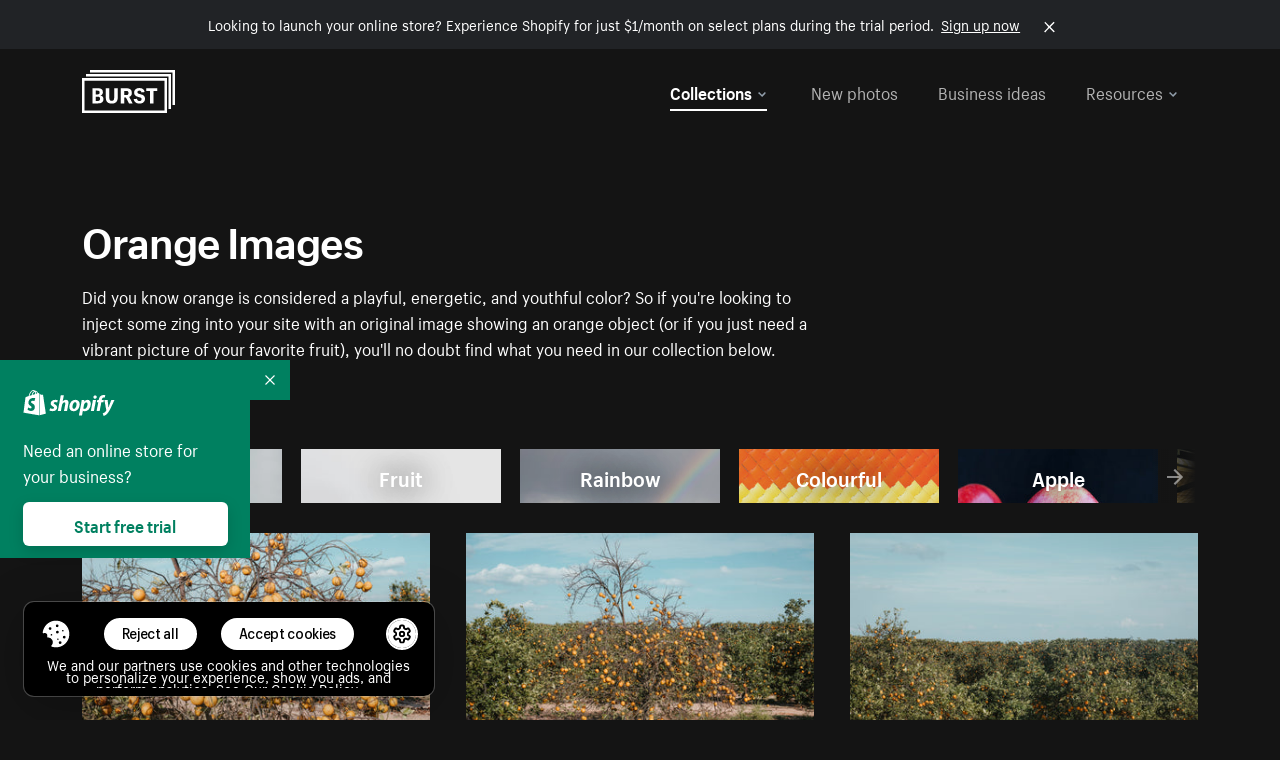

--- FILE ---
content_type: text/html; charset=utf-8
request_url: https://www.shopify.com/stock-photos/orange?page=4&sort=latest&utm_campaign=photo_credit&utm_content=Picture+of+Computer+Technology+%26+Network+Cables+%E2%80%94+Free+Stock+Photo&utm_medium=referral&utm_source=credit
body_size: 53678
content:








<!DOCTYPE html>
<html class="no-js" lang="EN">
<head>
  <meta charset="utf-8">
  <meta name="viewport" content="width=device-width, initial-scale=1">
    <link rel="preconnect" href="https://cdn.shopify.com" /><link rel="preconnect" href="https://burst.shopifycdn.com" /><link rel="preconnect" href="https://www.googletagmanager.com" /><link rel="preconnect" href="https://www.google-analytics.com" /><link rel="preconnect" href="https://tags.tiqcdn.com" />
  <link rel="preload" as="font" crossorigin="anonymous" type="font/woff2" href="https://cdn.shopify.com/static/fonts/ShopifySans--regular.woff2" /><link rel="preload" as="font" crossorigin="anonymous" type="font/woff2" href="https://cdn.shopify.com/static/fonts/ShopifySans--bold.woff2" />  <link rel="icon" type="image/x-icon" href="https://cdn.shopify.com/shopifycloud/growth_tools/assets/global/favicon-ab7018e1fe708a49edcfecce3166032fbeeb1fd7ba4a078c366de344d32ee193.png" />
  <title>Orange Images (HD) - Download Free Pictures of Orange - Page 4</title>
  <meta name="description" content="Browse royalty-free orange pictures. Find HD images of objects and fruit, both capturing the essence of orange. Download photos for commercial use." />

    <link rel="canonical" href="https://www.shopify.com/stock-photos/orange?page=4">


  <script nonce="sZY4l56rppNgJOpU+HnlCQ==">document.documentElement.classList.remove('no-js'); document.documentElement.classList.add('js')</script>
  <link rel="next" href="/stock-photos/orange?page=5&sort=latest&utm_campaign=photo_credit&utm_content=Picture+of+Computer+Technology+%26+Network+Cables+%E2%80%94+Free+Stock+Photo&utm_medium=referral&utm_source=credit"><link rel="prev" href="/stock-photos/orange?page=3&sort=latest&utm_campaign=photo_credit&utm_content=Picture+of+Computer+Technology+%26+Network+Cables+%E2%80%94+Free+Stock+Photo&utm_medium=referral&utm_source=credit">    <link rel="stylesheet" href="https://cdn.shopify.com/shopifycloud/growth_tools/assets/stock_photos/application-9b12beb45c12bca797fb8988fa91a20d46b9c7e8ee4dd60dfd75da9f4f8d5930.css" />
      <script type="text/javascript" nonce="sZY4l56rppNgJOpU+HnlCQ==">
  window.Burst = {"request":{"path":"/stock-photos/orange","url":"https://www.shopify.com/stock-photos/orange?page=4\u0026sort=latest\u0026utm_campaign=photo_credit\u0026utm_content=Picture+of+Computer+Technology+%26+Network+Cables+%E2%80%94+Free+Stock+Photo\u0026utm_medium=referral\u0026utm_source=credit"},"country":"US","urlLocale":"en","abTestGroup":"","searchAutocompleteSuggestions":["2018","about us","abstract","accessories","adventure","african american","american flag","animal","architecture","art","artist","asian","automotive","autumn","babies","baby","baby clothes","back","back pain","background","backpack","bags","ball","ballet","bar","barcelona","baseball","basketball","bath","bath bombs","beach","beard","beauty","beauty products","bed","bedding","bedroom","beer","bicycle","big data","bike","bikini","birthday","bitcoin","black","black and white","black friday","black man","black people","black women","blanket","blue","boat","bodybuilding","books","bow tie","bowling","box","boy","bracelet","breakfast","brick","brick wall","bridge","buildings","business","business man","business meeting","business people","business woman","butterfly","cactus","call center","camera","camping","canada","candles","candy","canvas","car wash","carnival","cars","case","cash","cats","celebrate","celebration","cell phone","chalkboard","champagne","chicago","child","children","children playing","chinese new year","chocolate","christmas","christmas gift","christmas lights","christmas tree","cinemagraph","city","class","classroom","cleaning","clinic","clock","clothes","clothing","clouds","coat","cocktail","code","coding","coffee","coffee shop","color","colorful","computer","concert","construction","consulting","contact","contact us","cooking","cosmetics","couple","craft","creative","crossfit","crowd","cyber monday","cyber security","dad","dance","dancer","dark","denim","dental","dentist","design","designer","desk","digital","digital marketing","dinner","diy","doctor","dog","dress","drink","drinking water","drone","easter","ecommerce","education","electronics","entrepreneur","exercise","explore","eyes","eyewear","fabric","face","face mask","facebook","fall","family","family dinner","farm","father","feet","female","field","film","finance","fishing","fitness","flatlay","floor","flowers","food","forest","free shipping","friends","friendship","fruit","fun","furniture","gadget","garden","gentleman","geometric","gift box","gift card","gifts","glass","glasses","gold","golf","graduation","grass","green","green tea","group","group of people","guitar","gym","hair","hair extensions","hair salon","hand","handbag","handshake","hanukkah","happy","happy birthday","happy family","happy holidays","happy new year","happy people","happy woman","hat","headphones","health","healthcare","healthy","healthy food","heart","high school","hiking","holding hands","holidays","home","home decor","home office","homes","hong kong sar china","horse","hot chocolate","hotel","house","ice cream","idea","instagram","interior","interior design","internet","iphone","iphone case","jacket","jewelry","jogging","kid","kids fashion","kids playing","kitchen","kitten","lab","laboratory","lady","lake","landscape","laptop","leaf","learn","leather","leaves","leggings","letters","library","lifestyle","light bulb","lights","lingerie","lips","lipstick","living room","london","love","lunch","luxury","macbook","makeup","male","man","manicure","marathon","marketing","marriage","massage","mattress","meal","medical","medicine","meditation","meeting","men","men fashion","mental health","merry christmas","mobile","mobile phone","model","modern","mom","money","morning","mother","mother's day","motorcycle","mountain","mouth","mug","music","natural","nature","necklace","neon","new year","new years eve","new york city","newborn","night","night sky","notebook","notes","ocean","office","old couple","old man","old people","old woman","online","online shopping","online store","open","orange","outdoors","paint","painter","painting","palm trees","parents","paris","park","party","pasta","pattern","people","person","pets","phone","phone call","phone cases","photographer","photography","picture frame","pineapple","pink","pizza","plants","pool","portrait","potato","present","products","pug","puppy","purple","purse","rain","rainbow","read","reading","red","relax","relaxation","research","restaurant","retail","ribbon","ring","road","rocks","romance","romantic","room","roses","run","running","safety","salad","sale","sand","school","science","sea","selfie","senior","sewing","shaking hands","shirt","shoes","shop","shopping","shopping bag","shopping cart","sign","skin care","sky","skyline","sleep","small business","smart home","smart watch","smartphone","smile","smiling","sneakers","snow","social media","socks","spa","speaker","sports","spring","stars","startup","store","street","stretch","students","study","style","suit","summer","sun","sunglasses","sunrise","sunset","sunshine","sushi","sweetie lip","swimming","swimming pool","swimwear","t-shirts","table","tattoo","tea","team","team work","tech","technology","texting","texture","thank you","thanksgiving","thumbs up","time","tools","toronto","toys","traffic","train","training","travel","trees","trip","tropical","truck","university","urban","vacation","valentine","valentine's day","vegan","vegetable","video game","vineyard","vintage","volleyball","volunteer","walk","walking","wall","watch","watches","water","water bottle","waves","web","web design","website","wedding","white","white background","window","wine","winter","woman","woman face","women","womens fashion","wood","work","working","workout","workspace","world map","writing","yellow","yoga","young","zen"],"searchPhotographerSuggestions":[{"name":"Shopify Partners","username":"shopifypartners","url":"/stock-photos/@shopifypartners"},{"name":"Matthew Henry","username":"matthew_henry","url":"/stock-photos/@matthew_henry"},{"name":"Alexandra Lee","username":"alexandralee","url":"/stock-photos/@alexandralee"},{"name":"Christian Mackie","username":"mackiec","url":"/stock-photos/@mackiec"},{"name":"Andrew Gosine","username":"andrewgosine","url":"/stock-photos/@andrewgosine"},{"name":"Dan Gold","username":"danielcgold","url":"/stock-photos/@danielcgold"},{"name":"Brodie","username":"thenomadbrodie","url":"/stock-photos/@thenomadbrodie"},{"name":"Lisa Johnson","username":"lisajohnson_me","url":"/stock-photos/@lisajohnson_me"},{"name":"Shared Food","username":"shared","url":"/stock-photos/@shared"},{"name":"Mitul Shah","username":"typicalmitul","url":"/stock-photos/@typicalmitul"},{"name":"Kyle Topping","username":"kyle_topping","url":"/stock-photos/@kyle_topping"},{"name":"Jessica Devnani","username":"pinkplankton","url":"/stock-photos/@pinkplankton"},{"name":"Adam King","username":"adamwking","url":"/stock-photos/@adamwking"},{"name":"Verne Ho","username":"verneho","url":"/stock-photos/@verneho"},{"name":"Sarah Pflug","username":"sarahpflugphoto","url":"/stock-photos/@sarahpflugphoto"},{"name":"Shopify Photos","username":"shopifyphotos","url":"/stock-photos/@shopifyphotos"},{"name":"Gordon Hatusupy","username":"gordonhatusupy","url":"/stock-photos/@gordonhatusupy"},{"name":"Karan Thukral","username":"kthukral","url":"/stock-photos/@kthukral"},{"name":"Bruno Passos","username":"brunopassos","url":"/stock-photos/@brunopassos"},{"name":"Thought Catalog","username":"thoughtcatalog","url":"/stock-photos/@thoughtcatalog"},{"name":"Matt Tucker","username":"matt_tucker","url":"/stock-photos/@matt_tucker"},{"name":"Samantha Hurley","username":"lightleaksin","url":"/stock-photos/@lightleaksin"},{"name":"Thomas Wong","username":"thomaswong","url":"/stock-photos/@thomaswong"},{"name":"Justin Pauley","username":"jspauley","url":"/stock-photos/@jspauley"},{"name":"Scott Webb","username":"scott_webb","url":"/stock-photos/@scott_webb"},{"name":"Ryan Bruce","username":"ryanbruce","url":"/stock-photos/@ryanbruce"},{"name":"Samuel Mitchell","username":"sammitchell____","url":"/stock-photos/@sammitchell____"},{"name":"Osama Sidat","username":"osamasidat","url":"/stock-photos/@osamasidat"},{"name":"Marcelo Colmenero","username":"marcelo_colmenero","url":"/stock-photos/@marcelo_colmenero"},{"name":"Sara Williams","username":"sara_w","url":"/stock-photos/@sara_w"},{"name":"Andrew Rashotte","username":"andrew_rashotte","url":"/stock-photos/@andrew_rashotte"},{"name":"Scott Murdoch","username":"scott_5x5","url":"/stock-photos/@scott_5x5"},{"name":"Vineeth Sampath","username":"vnsnk","url":"/stock-photos/@vnsnk"},{"name":"Jonas Svidras","username":"jonas_svidras","url":"/stock-photos/@jonas_svidras"},{"name":"Jose Silva","username":"josesilva","url":"/stock-photos/@josesilva"},{"name":"Francesca Saraco","username":"fransaraco","url":"/stock-photos/@fransaraco"},{"name":"Matt Hickey","username":"expos","url":"/stock-photos/@expos"},{"name":"Amir Saboury","username":"amirs","url":"/stock-photos/@amirs"},{"name":"Tamara Chemij","username":"tchemij","url":"/stock-photos/@tchemij"},{"name":"Amanda Kirsh","username":"amandakirshphotography","url":"/stock-photos/@amandakirshphotography"},{"name":"Ronald Scherpenisse","username":"vitruviusmedia","url":"/stock-photos/@vitruviusmedia"},{"name":"Low Rin","username":"tinyrin","url":"/stock-photos/@tinyrin"},{"name":"Thomas Tau","username":"tauthomas01","url":"/stock-photos/@tauthomas01"},{"name":"Thom Bradley","username":"thombradley","url":"/stock-photos/@thombradley"},{"name":"Trevor Minett","username":"tminettphotography","url":"/stock-photos/@tminettphotography"},{"name":"Sheila Pedraza Burk","username":"sbk_lahn_food_photo","url":"/stock-photos/@sbk_lahn_food_photo"},{"name":"Siora","username":"siora18","url":"/stock-photos/@siora18"},{"name":"Pegleess Barrios","username":"pegleess","url":"/stock-photos/@pegleess"},{"name":"Alex Mansourati","username":"alexmansourati","url":"/stock-photos/@alexmansourati"},{"name":"Ivan Zhou","username":"ivan_zhou","url":"/stock-photos/@ivan_zhou"},{"name":"Fernanda Publio","username":"fepublio84","url":"/stock-photos/@fepublio84"},{"name":"Rod Hill","username":"magnum2018","url":"/stock-photos/@magnum2018"},{"name":"Tina Martin","username":"pixelsbytina","url":"/stock-photos/@pixelsbytina"},{"name":"Sara Afonso","username":"saraafonso","url":"/stock-photos/@saraafonso"},{"name":"Enisa Abazaj","username":"enisa97","url":"/stock-photos/@enisa97"},{"name":"Katherine Barcsay","username":"barcsayphotography","url":"/stock-photos/@barcsayphotography"},{"name":"Shashank Dogra","username":"shashankdogra","url":"/stock-photos/@shashankdogra"},{"name":"Ilana Beer","username":"ilanabeer","url":"/stock-photos/@ilanabeer"},{"name":"Sean McSherry","username":"seanmcsherry","url":"/stock-photos/@seanmcsherry"},{"name":"Mehmet ÜNLÜ","username":"enesayse","url":"/stock-photos/@enesayse"},{"name":"Dusty Or","username":"dusty","url":"/stock-photos/@dusty"},{"name":"Leandro Almeida","username":"lbrownstone","url":"/stock-photos/@lbrownstone"},{"name":"mahdi ait lmoddan","username":"likdesign","url":"/stock-photos/@likdesign"},{"name":"Mark Oates","username":"markoates","url":"/stock-photos/@markoates"},{"name":"Benoit Clennett-Sirois","username":"benoit","url":"/stock-photos/@benoit"},{"name":"Yura Hlei","username":"mayday","url":"/stock-photos/@mayday"},{"name":"JoJo Chuk","username":"jojochuk","url":"/stock-photos/@jojochuk"},{"name":"Dakota Monk","username":"dakmonk","url":"/stock-photos/@dakmonk"},{"name":"Margaret Sha","username":"margaretsha","url":"/stock-photos/@margaretsha"},{"name":"Daria Shchukova","username":"daria_lis","url":"/stock-photos/@daria_lis"},{"name":"Felix Erbach","username":"felio","url":"/stock-photos/@felio"},{"name":"Raez","username":"reazromen","url":"/stock-photos/@reazromen"},{"name":"Jeremy Dean Bourbeau","username":"jeremybourbeau","url":"/stock-photos/@jeremybourbeau"},{"name":"Robert Lynch","username":"droneimaginenation","url":"/stock-photos/@droneimaginenation"},{"name":"Myriam Chalard","username":"miam_concept","url":"/stock-photos/@miam_concept"},{"name":"Somesh Raj","username":"mycem","url":"/stock-photos/@mycem"},{"name":"Bastien Anderson","username":"bmaphotography","url":"/stock-photos/@bmaphotography"},{"name":"Sheree Angela Willems","username":"sailingmumma","url":"/stock-photos/@sailingmumma"},{"name":"Patchanu Noree","username":"noreefly","url":"/stock-photos/@noreefly"},{"name":"Isabel Cristina León Rocco","username":"pelu00","url":"/stock-photos/@pelu00"},{"name":"Michele Krozser","username":"lunchmoney","url":"/stock-photos/@lunchmoney"},{"name":"Aleksandra Kieran","username":"fantagero82","url":"/stock-photos/@fantagero82"},{"name":"Vladmir Kulachek","username":"johnny_fist","url":"/stock-photos/@johnny_fist"},{"name":"Patrick Tomasso","username":"impatrickt","url":"/stock-photos/@impatrickt"},{"name":"Vaidyha Mookiah","username":"vaidhya","url":"/stock-photos/@vaidhya"},{"name":"Jp Valery","username":"jpvalery","url":"/stock-photos/@jpvalery"},{"name":"Brien Scott","username":"b_scott","url":"/stock-photos/@b_scott"},{"name":"Manprit Kalsi","username":"manpritkalsi","url":"/stock-photos/@manpritkalsi"},{"name":"Pawan Kawan","username":"pawankawan","url":"/stock-photos/@pawankawan"},{"name":"Karen Culp","username":"kculp","url":"/stock-photos/@kculp"},{"name":"Chris Gonzalez","username":"hellochrisgonzalez","url":"/stock-photos/@hellochrisgonzalez"},{"name":"Martin Reisch","username":"safesolvent","url":"/stock-photos/@safesolvent"},{"name":"Giada Ingegnoso","username":"jgiadigiadi","url":"/stock-photos/@jgiadigiadi"},{"name":"Marcus Goodman","username":"50841983","url":"/stock-photos/@50841983"},{"name":"Humphrey Muleba","username":"goodcitizen","url":"/stock-photos/@goodcitizen"},{"name":"Jorge Zapata","username":"jorgezapatag","url":"/stock-photos/@jorgezapatag"},{"name":"Samantha Schwartz","username":"sam_schwartz","url":"/stock-photos/@sam_schwartz"},{"name":"Octavio","username":"ocvisual","url":"/stock-photos/@ocvisual"},{"name":"rawpixel","username":"rawpixel","url":"/stock-photos/@rawpixel"},{"name":"Sajjad Hussain M","username":"sajjad01","url":"/stock-photos/@sajjad01"},{"name":"Soulseeker Fotograf","username":"soulseeker","url":"/stock-photos/@soulseeker"},{"name":"Ayman Salloom","username":"aymansvg","url":"/stock-photos/@aymansvg"},{"name":"Rex","username":"rex_su","url":"/stock-photos/@rex_su"},{"name":"Henry Geddes","username":"hgeddes8","url":"/stock-photos/@hgeddes8"},{"name":"Joseph Costa","username":"josephcosta","url":"/stock-photos/@josephcosta"},{"name":"Ravi Prakash","username":"exploreravi","url":"/stock-photos/@exploreravi"},{"name":"Sabrina Wishak","username":"swishak","url":"/stock-photos/@swishak"},{"name":"Lerone Pieters","username":"thevantagepoint","url":"/stock-photos/@thevantagepoint"},{"name":"Shelby Bowers","username":"shelbybowers","url":"/stock-photos/@shelbybowers"},{"name":"Tess O'Brien","username":"tessobrien","url":"/stock-photos/@tessobrien"},{"name":"Saketh Upadhya","username":"sakethupadhya","url":"/stock-photos/@sakethupadhya"},{"name":"Antonio E. Alterio","username":"theotter7","url":"/stock-photos/@theotter7"},{"name":"Lachy Schumacher","username":"tydewest","url":"/stock-photos/@tydewest"},{"name":"Indranil Bhoumik","username":"indranilbhoumik","url":"/stock-photos/@indranilbhoumik"},{"name":"Duane Vosika","username":"dvcaptures","url":"/stock-photos/@dvcaptures"},{"name":"Marvin Laput Tenepre","username":"marvin100206","url":"/stock-photos/@marvin100206"},{"name":"Roman Ahmed","username":"romanbd08","url":"/stock-photos/@romanbd08"},{"name":"Christo Jose","username":"_chri_sto_","url":"/stock-photos/@_chri_sto_"},{"name":"Nichole Giese","username":"giesen025","url":"/stock-photos/@giesen025"},{"name":"Alexandra Fasulo","username":"faswaldo","url":"/stock-photos/@faswaldo"},{"name":"Terry Taylor","username":"taskus_ttaylor","url":"/stock-photos/@taskus_ttaylor"},{"name":"Charles Brun","username":"cbrun","url":"/stock-photos/@cbrun"},{"name":"BURHANUDDIN ABUWALA","username":"burhanuddin","url":"/stock-photos/@burhanuddin"},{"name":"Subhash Panikar","username":"spanikar","url":"/stock-photos/@spanikar"},{"name":"Annie Chang","username":"ccha10","url":"/stock-photos/@ccha10"},{"name":"Jinnifer Douglass","username":"ji_n_yc","url":"/stock-photos/@ji_n_yc"},{"name":"Sayem Reza","username":"say_rez","url":"/stock-photos/@say_rez"},{"name":"Jason caruso","username":"jasonmx33","url":"/stock-photos/@jasonmx33"},{"name":"Nathaniel Shuman","username":"nshuman1291","url":"/stock-photos/@nshuman1291"},{"name":"Calvin Lau","username":"calvnlau","url":"/stock-photos/@calvnlau"},{"name":"Hashin ur Reza","username":"hashinreza","url":"/stock-photos/@hashinreza"},{"name":"Noah Glatzel","username":"nogl","url":"/stock-photos/@nogl"},{"name":"izzan syahmi","username":"wolfpolo","url":"/stock-photos/@wolfpolo"},{"name":"Tommy Morrison","username":"tmo87","url":"/stock-photos/@tmo87"},{"name":"aprajita","username":"aprajita136","url":"/stock-photos/@aprajita136"},{"name":"Cihan Bektas","username":"captureaboveandbeyond","url":"/stock-photos/@captureaboveandbeyond"},{"name":"Mayank Badhan","username":"mayankbadhan","url":"/stock-photos/@mayankbadhan"},{"name":"Andrew Galea","username":"drwgalea","url":"/stock-photos/@drwgalea"},{"name":"Nicolas Hernandez","username":"nickoptics","url":"/stock-photos/@nickoptics"},{"name":"David D'Agostino","username":"nearinfinity","url":"/stock-photos/@nearinfinity"},{"name":"Cameron Shull","username":"camshull_","url":"/stock-photos/@camshull_"},{"name":"Sebastian Surmiak","username":"ruhrdrohne","url":"/stock-photos/@ruhrdrohne"},{"name":"Damian Rycharski","username":"drycharski","url":"/stock-photos/@drycharski"},{"name":"Hope Garza","username":"hoperenephotography","url":"/stock-photos/@hoperenephotography"},{"name":"Gabriel Boivin","username":"gabrielboivin","url":"/stock-photos/@gabrielboivin"},{"name":"Mukesh Mishra","username":"mukesh_mishra","url":"/stock-photos/@mukesh_mishra"},{"name":"Bozhidar","username":"biphotography","url":"/stock-photos/@biphotography"},{"name":"Darcy McSheffrey","username":"dmcsheffrey","url":"/stock-photos/@dmcsheffrey"},{"name":"Jose Carreon","username":"jose12367","url":"/stock-photos/@jose12367"},{"name":"Mitchell Dunn","username":"eyesfromthenine","url":"/stock-photos/@eyesfromthenine"},{"name":"Matteo Barbieri","username":"barbieri_matteo","url":"/stock-photos/@barbieri_matteo"},{"name":"Joshua Pennock","username":"joshuapennock","url":"/stock-photos/@joshuapennock"},{"name":"nanessa reyes","username":"nannyreyes17","url":"/stock-photos/@nannyreyes17"},{"name":"Joshua Deckard","username":"thosecoolkids","url":"/stock-photos/@thosecoolkids"},{"name":"nicholas souroujon","username":"ffishf","url":"/stock-photos/@ffishf"},{"name":"Jonathan Folk","username":"syndiflare","url":"/stock-photos/@syndiflare"},{"name":"Zhe Liu","username":"salimora","url":"/stock-photos/@salimora"},{"name":"Arun Babu","username":"arunbabur","url":"/stock-photos/@arunbabur"},{"name":"Kushal Garg","username":"kushalgarg53","url":"/stock-photos/@kushalgarg53"},{"name":"Nick Chung","username":"nickchungs","url":"/stock-photos/@nickchungs"},{"name":"Fabio Manuel Neto da luz","username":"fabiomluz","url":"/stock-photos/@fabiomluz"},{"name":"Stuart Eadie","username":"stuartvisuals","url":"/stock-photos/@stuartvisuals"},{"name":"Yuri Gobbato","username":"yurigobbato","url":"/stock-photos/@yurigobbato"},{"name":"Christian Murillo","username":"cmurillo","url":"/stock-photos/@cmurillo"},{"name":"Daniel Moroder","username":"daniel_moroder","url":"/stock-photos/@daniel_moroder"},{"name":"Cherie Lee","username":"cherielee","url":"/stock-photos/@cherielee"},{"name":"Filippo Cesarini","username":"filippo_cesarini","url":"/stock-photos/@filippo_cesarini"},{"name":"Connor Bates","username":"cbates2","url":"/stock-photos/@cbates2"},{"name":"Taylin Wilson","username":"taybinkwilson","url":"/stock-photos/@taybinkwilson"},{"name":"Anthony Sotomayor","username":"aroyamotos","url":"/stock-photos/@aroyamotos"},{"name":"Joakim Lindström","username":"joakimlindstrm","url":"/stock-photos/@joakimlindstrm"},{"name":"Ryan","username":"rdog77","url":"/stock-photos/@rdog77"},{"name":"Elliott Chau","username":"elliottchau","url":"/stock-photos/@elliottchau"},{"name":"Espen brett","username":"espenvalverde","url":"/stock-photos/@espenvalverde"},{"name":"Shawna and Damien Richard","username":"alpenglowphoto","url":"/stock-photos/@alpenglowphoto"},{"name":"Dave Salter","username":"saltyshots","url":"/stock-photos/@saltyshots"},{"name":"Emma F","username":"emmaf","url":"/stock-photos/@emmaf"},{"name":"mack yoshi","username":"mack747","url":"/stock-photos/@mack747"},{"name":"Aelis Harris","username":"aelis","url":"/stock-photos/@aelis"},{"name":"James Sullivan","username":"jsphotography","url":"/stock-photos/@jsphotography"},{"name":"Aaron Duke","username":"duke1photography","url":"/stock-photos/@duke1photography"},{"name":"Aly Byer","username":"alybyer","url":"/stock-photos/@alybyer"},{"name":"Tucker F Cohen","username":"tuckercohen","url":"/stock-photos/@tuckercohen"},{"name":"Christa Grover","username":"dahlhouse","url":"/stock-photos/@dahlhouse"},{"name":"Willem Span","username":"willemspan","url":"/stock-photos/@willemspan"},{"name":"Kelly Russo Petrick","username":"russokm1105","url":"/stock-photos/@russokm1105"},{"name":"Andre Morgan","username":"dreizle","url":"/stock-photos/@dreizle"},{"name":"Washington dos Reis Dias","username":"washingtondiasphotography","url":"/stock-photos/@washingtondiasphotography"},{"name":"Jorge Gamboa","username":"jorgegamboa","url":"/stock-photos/@jorgegamboa"},{"name":"yooleejoon","username":"larry","url":"/stock-photos/@larry"},{"name":"Angie Holubowich","username":"angieholubowich","url":"/stock-photos/@angieholubowich"},{"name":"Max Siegel","username":"maxsiegel","url":"/stock-photos/@maxsiegel"},{"name":"Yurii Romanov","username":"romanovwoodworking","url":"/stock-photos/@romanovwoodworking"},{"name":"Jeff Hankins","username":"maxisa","url":"/stock-photos/@maxisa"},{"name":"Luca Ornaghi","username":"lucaornaghi","url":"/stock-photos/@lucaornaghi"},{"name":"Tyler Lastovich","username":"lastly","url":"/stock-photos/@lastly"},{"name":"JJ Jordan","username":"jj_jordan","url":"/stock-photos/@jj_jordan"},{"name":"Dimitri Kuliuk","username":"imagestudio","url":"/stock-photos/@imagestudio"},{"name":"Monalisa Mukhopadhyay","username":"mona3rdeye","url":"/stock-photos/@mona3rdeye"},{"name":"Fraser Pitkethly","username":"fraserpitkethly","url":"/stock-photos/@fraserpitkethly"},{"name":"Luis Perrone","username":"lpfotography","url":"/stock-photos/@lpfotography"},{"name":"Edneil Jocusol","username":"edneil_burst","url":"/stock-photos/@edneil_burst"},{"name":"Prue Phan","username":"pruephan163","url":"/stock-photos/@pruephan163"},{"name":"Katie Paribok","username":"ohsotripsy","url":"/stock-photos/@ohsotripsy"},{"name":"Aneta Foubíková","username":"anetek","url":"/stock-photos/@anetek"},{"name":"Ralph Tan","username":"ralphtan_ph","url":"/stock-photos/@ralphtan_ph"},{"name":"Artem Beliaikin","username":"belart84","url":"/stock-photos/@belart84"},{"name":"Flat Lay Photos","username":"flatlayphotos","url":"/stock-photos/@flatlayphotos"},{"name":"Mubashar Ali","username":"ali","url":"/stock-photos/@ali"},{"name":"Birch Landing Home","username":"birchlandinghome","url":"/stock-photos/@birchlandinghome"},{"name":"Kiki Zhang","username":"psychotographer","url":"/stock-photos/@psychotographer"},{"name":"Noah Boyer","username":"noahb","url":"/stock-photos/@noahb"},{"name":"XInXIn L","username":"xinl","url":"/stock-photos/@xinl"},{"name":"Shanu D","username":"handheldtones","url":"/stock-photos/@handheldtones"},{"name":"Sergei Akulich","username":"sakulich","url":"/stock-photos/@sakulich"},{"name":"Andrew Apperley","username":"a_app","url":"/stock-photos/@a_app"},{"name":"Denis Varyanitsa","username":"minos23","url":"/stock-photos/@minos23"},{"name":"Ekaterina Brazhkina","username":"katherinesz","url":"/stock-photos/@katherinesz"},{"name":"Ryan Wight","username":"ryan_wight","url":"/stock-photos/@ryan_wight"},{"name":"Sam Jotham Sutharson","username":"squeakyshutterbug","url":"/stock-photos/@squeakyshutterbug"},{"name":"Angelique Downing","username":"angeliquedowning","url":"/stock-photos/@angeliquedowning"},{"name":"Janilson Alves Furtado","username":"jandesign","url":"/stock-photos/@jandesign"},{"name":"Maya Burton","username":"mayapapaya","url":"/stock-photos/@mayapapaya"},{"name":"Rob Whartenby","username":"greenheron","url":"/stock-photos/@greenheron"},{"name":"Carlyn Suggs","username":"carlynsuugs","url":"/stock-photos/@carlynsuugs"},{"name":"Cindy Malette","username":"cindymalette","url":"/stock-photos/@cindymalette"},{"name":"Cansu Tastan","username":"lunarctic","url":"/stock-photos/@lunarctic"},{"name":"Kanjo Talo Melo","username":"melokt","url":"/stock-photos/@melokt"},{"name":"Cooper du Plessis","username":"twoplusthree","url":"/stock-photos/@twoplusthree"},{"name":"Alex Nirta","username":"alexnirta","url":"/stock-photos/@alexnirta"},{"name":"Nick Alexander","username":"znacreative","url":"/stock-photos/@znacreative"},{"name":"Salim Batlouni","username":"batlounis","url":"/stock-photos/@batlounis"},{"name":"Dee Worrall","username":"copperandwild","url":"/stock-photos/@copperandwild"},{"name":"Murilo Cardoso","username":"murilocardoso","url":"/stock-photos/@murilocardoso"},{"name":"Rahul Pandit","username":"lazyartistgallery","url":"/stock-photos/@lazyartistgallery"},{"name":"Veronica Logue","username":"captured_kindred","url":"/stock-photos/@captured_kindred"},{"name":"Adrien Olichon","username":"adrienolichon","url":"/stock-photos/@adrienolichon"},{"name":"Antoine Rault","username":"antoinerault","url":"/stock-photos/@antoinerault"},{"name":"Michelle Adams","username":"precondo","url":"/stock-photos/@precondo"},{"name":"Avelino Calvar Martinez","username":"ave","url":"/stock-photos/@ave"},{"name":"Mehendi Training Center","username":"mehenditrainingcenter","url":"/stock-photos/@mehenditrainingcenter"},{"name":"Shubham Negi","username":"shubham_rebel","url":"/stock-photos/@shubham_rebel"},{"name":"AF Anonta","username":"afo","url":"/stock-photos/@afo"},{"name":"Darren Fryer","username":"darrenfryer","url":"/stock-photos/@darrenfryer"},{"name":"Ugne Pouwell","username":"ugnepouwell","url":"/stock-photos/@ugnepouwell"},{"name":"Samuel Young Lee","username":"sammyboytravels","url":"/stock-photos/@sammyboytravels"},{"name":"okan akdeniz","username":"okanakdeniz","url":"/stock-photos/@okanakdeniz"},{"name":"Tomáš Hustoles","username":"txh","url":"/stock-photos/@txh"},{"name":"Mike Holp","username":"mikeholp","url":"/stock-photos/@mikeholp"},{"name":"Kirby Crumpler","username":"kirbycrump","url":"/stock-photos/@kirbycrump"},{"name":"Christian West","username":"westphotoandvideo","url":"/stock-photos/@westphotoandvideo"},{"name":"Andréa Felsky Schmitt","username":"andreafschmitt","url":"/stock-photos/@andreafschmitt"},{"name":"Margarita Svintsitsky","username":"ritasvin","url":"/stock-photos/@ritasvin"},{"name":"Jeff Levingston","username":"jefflevingston","url":"/stock-photos/@jefflevingston"},{"name":"David Nemcsik","username":"davidnemcsik","url":"/stock-photos/@davidnemcsik"},{"name":"David Lekeš","username":"davidlekes","url":"/stock-photos/@davidlekes"},{"name":"Hannah Granström","username":"hannah","url":"/stock-photos/@hannah"},{"name":"Mrinal Parashar","username":"mrinalparashar","url":"/stock-photos/@mrinalparashar"},{"name":"Cornelius","username":"neill_foto","url":"/stock-photos/@neill_foto"},{"name":"Ana Campos de Frias","username":"anafrias","url":"/stock-photos/@anafrias"},{"name":"Giuseppe Mondì","username":"masinutoscana","url":"/stock-photos/@masinutoscana"},{"name":"Cristina Gottardi","username":"cristinagottardi","url":"/stock-photos/@cristinagottardi"},{"name":"Denis Volkov","username":"paralloid","url":"/stock-photos/@paralloid"},{"name":"Oren Yomtov","username":"orenyomtov","url":"/stock-photos/@orenyomtov"},{"name":"Cosmin Ene","username":"coze25","url":"/stock-photos/@coze25"},{"name":"Thoda","username":"thodacreative","url":"/stock-photos/@thodacreative"},{"name":"Pankaj Bhargava","username":"pankajb21","url":"/stock-photos/@pankajb21"},{"name":"sarah assi","username":"sarah","url":"/stock-photos/@sarah"},{"name":"Lucas George Wendt","username":"lucasgeorgewendt","url":"/stock-photos/@lucasgeorgewendt"},{"name":"Darrell Fraser","username":"wowstudio","url":"/stock-photos/@wowstudio"},{"name":"Farah","username":"farah","url":"/stock-photos/@farah"},{"name":"Ted Howells","username":"tedhowells","url":"/stock-photos/@tedhowells"},{"name":"Holger Grünwald","username":"holgergruenwald","url":"/stock-photos/@holgergruenwald"},{"name":"Feroz Quazi","username":"kidindia","url":"/stock-photos/@kidindia"},{"name":"Alex","username":"iamalexfroloff","url":"/stock-photos/@iamalexfroloff"},{"name":"Yael Rozanes","username":"yaeliroz","url":"/stock-photos/@yaeliroz"},{"name":"gao juntao","username":"yinchenstudio","url":"/stock-photos/@yinchenstudio"},{"name":"ED HARRIS","username":"chefed","url":"/stock-photos/@chefed"},{"name":"Nika Akin","username":"nika_akin","url":"/stock-photos/@nika_akin"},{"name":"刘光曦","username":"liuguangxi","url":"/stock-photos/@liuguangxi"},{"name":"Luis Leamus","username":"lpeak","url":"/stock-photos/@lpeak"},{"name":"ben delves","username":"delvesphotography","url":"/stock-photos/@delvesphotography"},{"name":"Mark Gerber","username":"getlostmark","url":"/stock-photos/@getlostmark"},{"name":"Markus Winkler","username":"viarami","url":"/stock-photos/@viarami"},{"name":"Faria anzum","username":"fariaanzum","url":"/stock-photos/@fariaanzum"},{"name":"Hisham Zayadneh","username":"hisham_zayadnh","url":"/stock-photos/@hisham_zayadnh"},{"name":"MierCat Photography","username":"miercat","url":"/stock-photos/@miercat"},{"name":"Oleh Morhun","username":"olehmorhun","url":"/stock-photos/@olehmorhun"},{"name":"Jasmin Chew","username":"majestical_jasmin","url":"/stock-photos/@majestical_jasmin"},{"name":"Faseeh Fawaz","username":"lllezz","url":"/stock-photos/@lllezz"},{"name":"Jeswin Thomas","username":"jeswin","url":"/stock-photos/@jeswin"},{"name":"Syed Hadi Naqvi","username":"smhnphotography","url":"/stock-photos/@smhnphotography"},{"name":"Lynne Gin","username":"lynnegin","url":"/stock-photos/@lynnegin"},{"name":"Jønne Rantzau","username":"jønne","url":"/stock-photos/@j%C3%B8nne"},{"name":"Moustapha Youssouf","username":"capturedbyma","url":"/stock-photos/@capturedbyma"},{"name":"Usman Yousaf","username":"usmanyousaf","url":"/stock-photos/@usmanyousaf"},{"name":"Kenta Ikeda","username":"k_ikeda","url":"/stock-photos/@k_ikeda"},{"name":"Alexandria Yunker","username":"alimaxphotos","url":"/stock-photos/@alimaxphotos"},{"name":"Max Harlynking","username":"harlynkingm","url":"/stock-photos/@harlynkingm"},{"name":"Jeremy Marasigan","username":"marsagain","url":"/stock-photos/@marsagain"},{"name":"Rohann Agalawatte","username":"ro","url":"/stock-photos/@ro"},{"name":"Emily Hitchins","username":"emhitch","url":"/stock-photos/@emhitch"},{"name":"THERESE REYES","username":"mctreyes","url":"/stock-photos/@mctreyes"},{"name":"Aaron Amat","username":"krakenimages","url":"/stock-photos/@krakenimages"},{"name":"Taras Grebinets","username":"docian","url":"/stock-photos/@docian"},{"name":"Kristine Tanne","username":"macroviewpoint","url":"/stock-photos/@macroviewpoint"},{"name":"Ana Knezevic","username":"anakne","url":"/stock-photos/@anakne"},{"name":"CHRISTOPHE LHERBIER","username":"chrilher","url":"/stock-photos/@chrilher"},{"name":"Jenn Pereira","username":"jenngwapa","url":"/stock-photos/@jenngwapa"},{"name":"Carlos Gutiérrez Herrero","username":"carlosgutierrez","url":"/stock-photos/@carlosgutierrez"},{"name":"Tenille K Campbell","username":"sweetmoonphoto","url":"/stock-photos/@sweetmoonphoto"},{"name":"Ernest Tong","username":"ernesttkw","url":"/stock-photos/@ernesttkw"},{"name":"EDGAR COLOMER FERRI","username":"edgestock","url":"/stock-photos/@edgestock"},{"name":"Julia Hoxha","username":"juliette","url":"/stock-photos/@juliette"},{"name":"Gabriel Galedo","username":"gabegaledo","url":"/stock-photos/@gabegaledo"},{"name":"Valentina Rosati","username":"valentinarosatifotoreporter","url":"/stock-photos/@valentinarosatifotoreporter"},{"name":"Annick de Caluwe","username":"annick","url":"/stock-photos/@annick"},{"name":"Christina Lee Adam","username":"christinaleeadam","url":"/stock-photos/@christinaleeadam"},{"name":"Sameer Islam","username":"viewsfromsameer","url":"/stock-photos/@viewsfromsameer"},{"name":"Leigh Williams","username":"thecameragypsy","url":"/stock-photos/@thecameragypsy"},{"name":"Chris Kaempfe","username":"chris0chris","url":"/stock-photos/@chris0chris"},{"name":"Achdiat Septiawan","username":"aseptiawan","url":"/stock-photos/@aseptiawan"},{"name":"Steven Ingle","username":"steveningle","url":"/stock-photos/@steveningle"},{"name":"sahil malek","username":"sahilmaleksm","url":"/stock-photos/@sahilmaleksm"},{"name":"Gabin","username":"gabinvallet","url":"/stock-photos/@gabinvallet"},{"name":"Alexis Ridges","username":"aridges01","url":"/stock-photos/@aridges01"},{"name":"Adam Chain","username":"adamcarphotos","url":"/stock-photos/@adamcarphotos"},{"name":"Alvida","username":"alvidaulianali","url":"/stock-photos/@alvidaulianali"},{"name":"Sophie Berger","username":"sophiemberger","url":"/stock-photos/@sophiemberger"},{"name":"alexander winata","username":"lexwinata","url":"/stock-photos/@lexwinata"},{"name":"Edward Yang","username":"edward","url":"/stock-photos/@edward"},{"name":"Tomas Villamil","username":"tomvroa","url":"/stock-photos/@tomvroa"},{"name":"Thomas Cheng","username":"tomcheng","url":"/stock-photos/@tomcheng"},{"name":"Bijin Isac Mathew","username":"bijin","url":"/stock-photos/@bijin"},{"name":"Chetan Kumar","username":"iam_ck__","url":"/stock-photos/@iam_ck__"},{"name":"Laura BC","username":"laurabc","url":"/stock-photos/@laurabc"},{"name":"Adam Okasha","username":"adamo","url":"/stock-photos/@adamo"},{"name":"Dunia Chahine","username":"duniachahine","url":"/stock-photos/@duniachahine"},{"name":"Chasse Sauvage","username":"chassesauvage","url":"/stock-photos/@chassesauvage"},{"name":"Zoltan K","username":"zoltankphotography","url":"/stock-photos/@zoltankphotography"},{"name":"Choi Pyungkyu","username":"justinopk","url":"/stock-photos/@justinopk"},{"name":"Brad Barker","username":"cabarker","url":"/stock-photos/@cabarker"},{"name":"Trae Nguyen","username":"traenguyen","url":"/stock-photos/@traenguyen"},{"name":"Attila Balogh","username":"atilla_balogh","url":"/stock-photos/@atilla_balogh"},{"name":"Manda Krishna","username":"manda_krishna","url":"/stock-photos/@manda_krishna"},{"name":"Rob Sexton","username":"rob_sexton","url":"/stock-photos/@rob_sexton"},{"name":"Jerome Quek","username":"jerome_quek","url":"/stock-photos/@jerome_quek"},{"name":"efeff","username":"schleiff","url":"/stock-photos/@schleiff"},{"name":"Hüseyin Benli","username":"husbenli","url":"/stock-photos/@husbenli"},{"name":"Pamela McDaniel","username":"pamelamcdaniel","url":"/stock-photos/@pamelamcdaniel"},{"name":"Joonas Nilp","username":"jjonas","url":"/stock-photos/@jjonas"},{"name":"Andy Park","username":"andyspark","url":"/stock-photos/@andyspark"},{"name":"Ismael Ortizrivera","username":"ltcortizrivera","url":"/stock-photos/@ltcortizrivera"},{"name":"carolina baretta","username":"carolbaretta","url":"/stock-photos/@carolbaretta"},{"name":"William Flynn","username":"williamflynn02","url":"/stock-photos/@williamflynn02"},{"name":"Alexander Lariego","username":"alexspace28","url":"/stock-photos/@alexspace28"},{"name":"Drew Hastings","username":"drewh","url":"/stock-photos/@drewh"},{"name":"Oliver Feindt","username":"ollieboard","url":"/stock-photos/@ollieboard"},{"name":"Carlos Goff","username":"carlosgoff","url":"/stock-photos/@carlosgoff"},{"name":"Emi Takahashi","username":"emi_takahashi","url":"/stock-photos/@emi_takahashi"},{"name":"Ignacio Sarraf","username":"ignacio_sarraf","url":"/stock-photos/@ignacio_sarraf"},{"name":"Luis Magão","username":"luis_magão","url":"/stock-photos/@luis_mag%C3%A3o"},{"name":"Arnaud Wolf","username":"arnaud_wolf","url":"/stock-photos/@arnaud_wolf"},{"name":"Bianca Todd","username":"bianca_todd","url":"/stock-photos/@bianca_todd"},{"name":"Pavlos Euthymiou","username":"pavlos_euthymiou","url":"/stock-photos/@pavlos_euthymiou"},{"name":"Kenji Tanimura","username":"kenji_tanimura","url":"/stock-photos/@kenji_tanimura"},{"name":"Roberto Lopez","username":"roberto_lopez","url":"/stock-photos/@roberto_lopez"},{"name":"Gabriela Juri","username":"gabriela_juri","url":"/stock-photos/@gabriela_juri"},{"name":"Gili D","username":"gili_dailes","url":"/stock-photos/@gili_dailes"},{"name":"Joshua Bamidele","username":"joshua_bamidele","url":"/stock-photos/@joshua_bamidele"},{"name":"April Lawrence","username":"april_lawrence","url":"/stock-photos/@april_lawrence"},{"name":"Lily Maynard","username":"lilymaynard","url":"/stock-photos/@lilymaynard"},{"name":"Torben Nielsen","username":"torben_nielsen03112021","url":"/stock-photos/@torben_nielsen03112021"},{"name":"Shantanu Suri","username":"shanta_no","url":"/stock-photos/@shanta_no"},{"name":"Nathalie","username":"nathalie","url":"/stock-photos/@nathalie"},{"name":"ShawnBread","username":"chinik","url":"/stock-photos/@chinik"},{"name":"Dimitrije Zivkovic","username":"ridelikethewind","url":"/stock-photos/@ridelikethewind"},{"name":"菱歌泛夜","username":"菱歌","url":"/stock-photos/@%E8%8F%B1%E6%AD%8C"},{"name":"Artyom Kanshin","username":"artxsk","url":"/stock-photos/@artxsk"},{"name":"Madie Hamilton","username":"mhan3816","url":"/stock-photos/@mhan3816"},{"name":"Maddie Claman","username":"mclaman","url":"/stock-photos/@mclaman"},{"name":"Rocco Stoppoloni","username":"sunbeamphoto","url":"/stock-photos/@sunbeamphoto"},{"name":"David Varo","username":"davidvaroa","url":"/stock-photos/@davidvaroa"},{"name":"Jen File","username":"jfilephotography","url":"/stock-photos/@jfilephotography"},{"name":"bru gregory","username":"bru_gregory","url":"/stock-photos/@bru_gregory"},{"name":"Joshua Sukoff","username":"josh","url":"/stock-photos/@josh"},{"name":"Ghaith Alsardar","username":"ghaith15","url":"/stock-photos/@ghaith15"},{"name":"Agnieszka Górak","username":"agnieszkagorak","url":"/stock-photos/@agnieszkagorak"},{"name":"PRASANNA KUMAR","username":"misti_k","url":"/stock-photos/@misti_k"},{"name":"Saurabh Sirohiya","username":"saurabh","url":"/stock-photos/@saurabh"},{"name":"Motato","username":"motato","url":"/stock-photos/@motato"},{"name":"Matt Kemp","username":"mattkempcreative","url":"/stock-photos/@mattkempcreative"},{"name":"Mujtaba","username":"mujtaba694","url":"/stock-photos/@mujtaba694"},{"name":"Revieshan","username":"revieshan","url":"/stock-photos/@revieshan"},{"name":"Pouya zaringhaba","username":"pz","url":"/stock-photos/@pz"},{"name":"Dr.Sourabh Panari","username":"sourabh_7","url":"/stock-photos/@sourabh_7"},{"name":"Wynne Neilly","username":"wdn","url":"/stock-photos/@wdn"},{"name":"Mason Enloe","username":"masonenloe","url":"/stock-photos/@masonenloe"},{"name":"Matt Allen Lane","username":"mattxlane","url":"/stock-photos/@mattxlane"},{"name":"Akash Kaparaveni","username":"akashkaparaveni","url":"/stock-photos/@akashkaparaveni"},{"name":"Mohamed Usayyu","username":"usey253","url":"/stock-photos/@usey253"},{"name":"Leo Menk James","username":"leomenk","url":"/stock-photos/@leomenk"},{"name":"md mansur","username":"pixaai","url":"/stock-photos/@pixaai"},{"name":"Heather Crane","username":"heather_photo","url":"/stock-photos/@heather_photo"},{"name":"Yasir Taher","username":"taheryasir","url":"/stock-photos/@taheryasir"},{"name":"Iordache Laurentiu","username":"jordachelr","url":"/stock-photos/@jordachelr"},{"name":"cristiano sequeira pereira","username":"photoseq_","url":"/stock-photos/@photoseq_"},{"name":"Anthony Evert","username":"aevert","url":"/stock-photos/@aevert"},{"name":"Janice Jane Tung","username":"janjan999","url":"/stock-photos/@janjan999"},{"name":"Vi Tran Thi Mong","username":"vitran","url":"/stock-photos/@vitran"},{"name":"Urte Gudaite","username":"urtegud","url":"/stock-photos/@urtegud"},{"name":"Omica meinen","username":"omicameinen","url":"/stock-photos/@omicameinen"},{"name":"Avram Marian","username":"wildlife_vision","url":"/stock-photos/@wildlife_vision"},{"name":"William Monroe","username":"monroeproduction","url":"/stock-photos/@monroeproduction"},{"name":"Subhankar Gupta","username":"onkarphoto","url":"/stock-photos/@onkarphoto"},{"name":"Dominic Brooke","username":"dominator_9000","url":"/stock-photos/@dominator_9000"},{"name":"Noah Abrahamson","username":"noahabrahamson","url":"/stock-photos/@noahabrahamson"},{"name":"Ming Ho Wong","username":"hugowong","url":"/stock-photos/@hugowong"},{"name":"Fadly D Sp","username":"framedepth","url":"/stock-photos/@framedepth"},{"name":"MD Ebrahim Bhuiyan","username":"xiebrahim97","url":"/stock-photos/@xiebrahim97"},{"name":"Matina Mameci","username":"matinamameci","url":"/stock-photos/@matinamameci"},{"name":"Tara Clark","username":"socialtyvr","url":"/stock-photos/@socialtyvr"},{"name":"Billy Rizki Pangihutan","username":"billypangihutan","url":"/stock-photos/@billypangihutan"},{"name":"Anthony Gorenchan","username":"aj_gor","url":"/stock-photos/@aj_gor"},{"name":"Şahin Sezer Dinçer","username":"sahinsezerdincer","url":"/stock-photos/@sahinsezerdincer"},{"name":"The Humantra","username":"thehumantra","url":"/stock-photos/@thehumantra"},{"name":"Sona Ghevondyan","username":"sluku1997","url":"/stock-photos/@sluku1997"},{"name":"LEANDRO BIANCHINI","username":"bcleandro","url":"/stock-photos/@bcleandro"},{"name":"Manoj Badola","username":"manoj0235","url":"/stock-photos/@manoj0235"},{"name":"Sarah Blocksidge","username":"sarblocks","url":"/stock-photos/@sarblocks"},{"name":"Leandro Rinco da Silva","username":"rinco","url":"/stock-photos/@rinco"},{"name":"Efrain Candanoza galeano","username":"candanozaefrain","url":"/stock-photos/@candanozaefrain"},{"name":"Anugrah Syawaldi","username":"19and88","url":"/stock-photos/@19and88"},{"name":"anh duc","username":"leducanh1762","url":"/stock-photos/@leducanh1762"},{"name":"Devon Dennis","username":"tucadventures","url":"/stock-photos/@tucadventures"},{"name":"Le Anh Duy","username":"anhduy411","url":"/stock-photos/@anhduy411"},{"name":"Ruben Costa","username":"21ruco","url":"/stock-photos/@21ruco"},{"name":"Nithyan KUGATHASAN","username":"brownie_nku","url":"/stock-photos/@brownie_nku"},{"name":"Scott Phillips","username":"flicksbyscott1","url":"/stock-photos/@flicksbyscott1"},{"name":"Iulian Arion","username":"fotoviva","url":"/stock-photos/@fotoviva"},{"name":"Lucas Puzas","username":"spookylion","url":"/stock-photos/@spookylion"},{"name":"Ian Murphy","username":"obscuraprints","url":"/stock-photos/@obscuraprints"},{"name":"Aimen Ashur","username":"aimen","url":"/stock-photos/@aimen"},{"name":"Andrew Chiera","username":"andrew124777","url":"/stock-photos/@andrew124777"},{"name":"DA","username":"dacapture","url":"/stock-photos/@dacapture"},{"name":"iman abbasi","username":"imaxami","url":"/stock-photos/@imaxami"},{"name":"Isabelle Freitas","username":"belleblue","url":"/stock-photos/@belleblue"},{"name":"Tucker Anderson","username":"tuckerandersonphoto","url":"/stock-photos/@tuckerandersonphoto"},{"name":"Keturah Williams","username":"kewimage","url":"/stock-photos/@kewimage"},{"name":"Giovane Siqueira de Moraes","username":"didiosiqueira","url":"/stock-photos/@didiosiqueira"},{"name":"Liz Stott","username":"lizstott","url":"/stock-photos/@lizstott"},{"name":"Efehan Zeytin","username":"swonie","url":"/stock-photos/@swonie"},{"name":"Ignacio Segado","username":"ignaciose","url":"/stock-photos/@ignaciose"},{"name":"Khoi Tran","username":"khoistudio","url":"/stock-photos/@khoistudio"},{"name":"Karim Kabache","username":"ssandsun","url":"/stock-photos/@ssandsun"},{"name":"Thuy Phamova","username":"thuyphamtt","url":"/stock-photos/@thuyphamtt"},{"name":"Arif Amin","username":"arifamin","url":"/stock-photos/@arifamin"},{"name":"H.M. Wood","username":"heather_74","url":"/stock-photos/@heather_74"},{"name":"StanleyChang","username":"stanleychang","url":"/stock-photos/@stanleychang"},{"name":"Louis Théron","username":"louist63","url":"/stock-photos/@louist63"},{"name":"Kreed Lee","username":"kreed_lee","url":"/stock-photos/@kreed_lee"},{"name":"Kory Haats","username":"ggphotography","url":"/stock-photos/@ggphotography"},{"name":"Daniela Soroka","username":"lukreciaphoto","url":"/stock-photos/@lukreciaphoto"},{"name":"Rebecca Dorn","username":"beccadorn","url":"/stock-photos/@beccadorn"},{"name":"Elena Leeming","username":"elenaleeming","url":"/stock-photos/@elenaleeming"},{"name":"Talha Topcu","username":"numen","url":"/stock-photos/@numen"},{"name":"Rebecca Buckley","username":"rebeccabuckley","url":"/stock-photos/@rebeccabuckley"},{"name":"Pedro Cid","username":"aperturevintage","url":"/stock-photos/@aperturevintage"},{"name":"kschili","username":"kschili","url":"/stock-photos/@kschili"},{"name":"Aleksander Assad","username":"alexsasza","url":"/stock-photos/@alexsasza"},{"name":"Yuichi Hagio","username":"yhagio","url":"/stock-photos/@yhagio"},{"name":"Richa Dwivedi","username":"ricdwiv","url":"/stock-photos/@ricdwiv"},{"name":"Steve Shaddick","username":"steveshaddick","url":"/stock-photos/@steveshaddick"},{"name":"Jeff L","username":"jloppert","url":"/stock-photos/@jloppert"},{"name":"Shay Arnett","username":"shayarnett","url":"/stock-photos/@shayarnett"},{"name":"leehnetinka","username":"leehnetinka","url":"/stock-photos/@leehnetinka"}]}
</script>
  <meta property="og:image" content="https://burst.shopifycdn.com/photos/orange-yellow-flower.jpg?width=1200&amp;format=pjpg&amp;exif=0&amp;iptc=0">
<meta property="og:title" content="Orange Images (HD) - Download Free Pictures of Orange - Page 4">
<meta property="og:description" content="Browse royalty-free orange pictures. Find HD images of objects and fruit, both capturing the essence of orange. Download photos for commercial use.">
<meta property="og:site_name" content="Shopify">
<meta property="og:url" content="https://www.shopify.com/stock-photos/orange?page=4">
<meta property="og:type" content="website">

<meta property="twitter:card" content="summary_large_image">
<meta property="twitter:title" content="Orange Images (HD) - Download Free Pictures of Orange - Page 4">
<meta property="twitter:description" content="Browse royalty-free orange pictures. Find HD images of objects and fruit, both capturing the essence of orange. Download photos for commercial use.">
<meta property="twitter:image" content="https://burst.shopifycdn.com/photos/orange-yellow-flower.jpg?width=1200&amp;format=pjpg&amp;exif=0&amp;iptc=0">
<meta property="twitter:site" content="@Shopify">
<meta property="twitter:account_id" content="17136315">

  
  <meta name="csrf-param" content="authenticity_token" />
<meta name="csrf-token" content="qw_ELtvJYyFhYbEhPy4XrrB_eKibX3FycfmWegEdZQqHAtIBYiYMz6Whs-7fFXpJqhi6DYZqkPjTXW-LDySlrA" />
  <script type="text/javascript" nonce="sZY4l56rppNgJOpU+HnlCQ==">
  (function () {
    function getCookie(cookieName) {
      var regexp = new RegExp('(?:^|; )' + cookieName + '=([^;]*)(?:$|; )');
      var match = document.cookie.match(regexp);
      return match ? decodeURIComponent(match[1]) : "";
    }

    function getUrlParams(key){
      var match = window.location.href.match('[?&]' + key + '=([^&]+)');
      return match ? match[1] : "";
    }

    function checkMobile() {
      testString = navigator.userAgent || navigator.vendor || window.opera;
      regex = /(android|iphone|ipad|mobile|phone|mobi|blackberry)/i;
      return regex.test(testString) ? "mobile" : "desktop";
    }

    var utag_data = {
        "affiliate"                : "",
        "blog_id"                  : "",
        "blog_category"            : "",
        "canonical_url"            : "https://www.shopify.com/stock-photos/orange?page=4",
        "currency_code"            : "USD",
        "display_cookies_notice"   : "false",
        "environment"              : "production",
        "experiment_variation_id"  : "",
        "http_code"                : "200",
        "is_new_user"              : "",
        "itcat"                    : getUrlParams('itcat'),
        "itterm"                   : getUrlParams('itterm'),
        "language"                 : "",
        "last_shop_domain"         : getCookie('last_shop'),
        "last_shop_id"             : "",
        "opt_in"                   : "",
        "page_category"            : "",
        "page_group"               : "",
        "page_language"            : "en",
        "page_name"                : location.pathname,
        "page_subtopic"            : "orange",
        "page_title"               : document.title,
        "page_topic"               : "stock-photos",
        "page_url"                 : location.toString(),
        "page_variation"           : getUrlParams('dest'),
        "project"                  : "Burst",
        "site_country_code"        : "",
        "site_domain"              : "",
        "site_display_format"      : checkMobile(),
        "tealium_event"            : "page_view",
        "user_language"            : navigator.language,
        "user_token"               : getCookie('_shopify_y'),
        "utm_campaign"             : getUrlParams('utm_campaign'),
        "utm_content"              : getUrlParams('utm_content'),
        "utm_medium"               : getUrlParams('utm_medium'),
        "utm_source"               : getUrlParams('utm_source'),
        "utm_term"                 : getUrlParams('utm_term')
    };

    window.utag_data = utag_data;

    var activeConsentNotice = true;

    function loadGtm() {
      w=window;
      w.dataLayer = w.dataLayer || [];
      w.dataLayer.push(utag_data);
      w.dataLayer.push({
        'gtm.start': new Date().getTime(),
        event: 'gtm.js',
      });

      a='//www.googletagmanager.com/gtm.js?id=GTM-TZ26LP8&dl=dataLayer';
      b=document;c='script';d=b.createElement(c);d.src=a;d.type='text/java'+c;d.async=true;d.nonce='sZY4l56rppNgJOpU+HnlCQ==';
      a=b.getElementsByTagName(c)[0];a.parentNode.insertBefore(d,a);
    }

    var waitForCmpApi = function () {
      if (window.cmp && typeof window.cmp === 'function') {
        const onConsentChanged = (props) => {
          if (props && (props.hasConsentedAll || props.hasConsentedAnalytics)) {
            loadGtm();
          }
        }
        cmp().updateOnChangeCallback(onConsentChanged);
        onConsentChanged(cmp());
      } else {
        setTimeout(waitForCmpApi, 50);
      }
    };

    if (activeConsentNotice) {
      waitForCmpApi();
    } else {
      loadGtm();
    }
    })();
</script>

</head>

<body class="page--categories-show shopify-sans-supported-lang">
  
  <div id="GlobalIconSymbols"><svg xmlns="http://www.w3.org/2000/svg"><symbol id="modules-close"><svg xmlns="http://www.w3.org/2000/svg" viewBox="0 0 44 44"><path d="M39.196 43.3L1.154 5.256l3.89-3.89 38.04 38.043z"/><path d="M.54 39.413L38.58 1.37l3.89 3.89L4.428 43.302z"/></svg></symbol><symbol id="arrow-left-small"><svg xmlns="http://www.w3.org/2000/svg" viewBox="0 0 16 16"><path fill-rule="evenodd" d="M8 16l1.4-1.4L3.8 9H16V7H3.8l5.6-5.6L8 0 0 8"/></svg>
</symbol><symbol id="arrow-right-small"><svg xmlns="http://www.w3.org/2000/svg" viewBox="0 0 16 16"><path fill-rule="evenodd" d="M8 0L6.6 1.4 12.2 7H0v2h12.2l-5.6 5.6L8 16l8-8"/></svg>
</symbol><symbol id="arrow-down"><svg xmlns="http://www.w3.org/2000/svg" baseProfile="tiny" viewBox="0 0 10.289 6.563"><path d="M5.212 6.563L0 1.423 1.404 0l3.788 3.735L8.865.01l1.424 1.404"/></svg></symbol><symbol id="heart"><svg xmlns="http://www.w3.org/2000/svg" viewBox="0 0 39.997 33.417"><path d="M19.846 33.417c-1.436 0-2.822-.628-3.814-1.74C.72 14.457.414 13.317.3 12.887c-.537-2.118-.353-4.263.558-6.57.274-.73.694-1.47 1.21-2.133C4.396 1.194 7.724-.246 11.42.128c3.45.35 6.75 2.328 8.582 5.055 2.375-3.57 7.105-5.748 11.322-5.056 3.883.647 7.12 3.545 8.25 7.383.514 1.764.56 3.508.144 5.334-.104.48-.41 1.667-16 18.86a5.09 5.09 0 01-3.694 1.71l-.178.003zM10.296 2.07c-2.62 0-4.956 1.167-6.65 3.344a6.299 6.299 0 00-.922 1.622c-.757 1.92-.915 3.665-.49 5.35.33.715 4.54 5.87 15.292 17.96.635.713 1.557 1.098 2.44 1.07a3.06 3.06 0 002.26-1.045c10.824-11.933 15.12-17.114 15.55-18.01.334-1.49.295-2.852-.12-4.284-.9-3.057-3.577-5.458-6.658-5.972-3.75-.614-8.146 1.65-9.826 5.047a1.28 1.28 0 01-1.168.724c-.507 0-.943-.27-1.168-.723-1.326-2.68-4.388-4.702-7.618-5.03a8.774 8.774 0 00-.922-.05z"/></svg></symbol><symbol id="modules-checked"><svg xmlns="http://www.w3.org/2000/svg" viewBox="0 0 40.7 40"><path d="M16.7 30l-7.4-7.9c-.8-.8-.6-2 .4-2.6 1-.6 2.4-.5 3.1.3l3.7 4 11.3-13c.7-.8 2.1-1 3.1-.4s1.2 1.8.5 2.6L16.7 30z"/></svg></symbol><symbol id="modules-mobile-hamburger"><svg xmlns="http://www.w3.org/2000/svg" viewBox="0 0 20 20"><path d="M19 11H1a1 1 0 110-2h18a1 1 0 110 2zm0-7H1a1 1 0 110-2h18a1 1 0 110 2zm0 14H1a1 1 0 110-2h18a1 1 0 110 2z"/></svg></symbol><symbol id="global-burst-logo"><svg xmlns="http://www.w3.org/2000/svg" viewBox="0 0 93 43"><path d="M2.5 40.47h80V10.625h-80V40.47zM93 1.266v33.64h-2.5V2.53H8V0h85v1.265zm-4 4.047v33.64h-2.5V6.577H4v-2.53h85v1.266zM0 8.093h85V43H0V8.094zM10.473 33.39h5.796c3.36 0 5.185-1.402 5.185-4.228v-.106c0-2.104-1.155-3.208-3.066-3.57 1.616-.446 2.52-1.55 2.52-3.23v-.17c0-2.528-1.68-3.887-4.85-3.887H10.47v15.19zm3.38-8.987v-3.78h1.68c1.387 0 2.1.446 2.1 1.763v.128c0 1.34-.63 1.89-2.078 1.89h-1.7zm0 6.567v-4.313h1.786c1.657 0 2.37.616 2.37 2.082v.128c0 1.38-.734 2.103-2.246 2.103h-1.91zm18.335-12.77v9.413c0 2.294-.714 3.207-2.457 3.207-1.783 0-2.434-.977-2.434-3.123v-9.497H23.83v9.646c0 3.824 2.142 5.78 5.88 5.78 3.8 0 5.985-1.956 5.985-5.844v-9.584h-3.507zm6.574 15.192h3.444v-5.95h1.7l3.025 5.95h3.677l-3.423-6.545c1.533-.552 2.667-1.636 2.667-3.824v-.34c0-3.06-1.994-4.482-5.564-4.482h-5.523v15.19zm3.444-8.287v-4.228h1.953c1.49 0 2.31.51 2.31 1.912v.32c0 1.4-.8 1.996-2.31 1.996h-1.955zm20.77 3.782c0-3.102-1.954-4.1-5.04-4.78-2.017-.468-2.52-.936-2.52-1.934 0-1 .67-1.593 1.91-1.593 1.26 0 1.91.744 2.08 1.85l3.233-.384c-.275-2.294-1.955-4.058-5.273-4.058-3.255 0-5.25 1.806-5.25 4.44 0 2.72 1.45 3.995 4.81 4.718 1.952.467 2.666.87 2.666 2.082 0 1.083-.82 1.806-2.142 1.806-1.66 0-2.246-.977-2.435-2.273l-3.297.383c.272 2.506 2.14 4.482 5.71 4.482 3.508 0 5.545-2.02 5.545-4.738zm4.977 4.504h3.486V20.94h3.757V18.2H64.215v2.74h3.738v12.45z"/></svg>
</symbol><symbol id="search-thin"><svg viewBox="0 0 16 16" xmlns="http://www.w3.org/2000/svg"><path d="M15.7 14.3l-3.525-3.55c.825-1.1 1.325-2.5 1.325-4C13.5 3.025 10.475 0 6.75 0S0 3.025 0 6.75s3.025 6.75 6.75 6.75c1.5 0 2.9-.5 4-1.325l3.525 3.525c.4.4 1.025.4 1.425 0 .4-.375.4-1.025 0-1.4zm-8.95-2.8C4.125 11.5 2 9.375 2 6.75S4.125 2 6.75 2s4.75 2.125 4.75 4.75-2.125 4.75-4.75 4.75z"/></svg>
</symbol><symbol id="modules-caret-down"><svg xmlns="http://www.w3.org/2000/svg" baseProfile="tiny" viewBox="0 0 10.289 6.563"><path d="M5.212 6.563L0 1.423 1.404 0l3.788 3.735L8.865.01l1.424 1.404"/></svg></symbol><symbol id="collections"><svg xmlns="http://www.w3.org/2000/svg" viewBox="0 0 14 14"><g fill-rule="evenodd" transform="translate(-903 -548)"><path id="icon-collections" d="M903.96 548h4.08c.53 0 .96.43.96.96v4.08c0 .53-.43.96-.96.96h-4.08a.96.96 0 0 1-.96-.96v-4.08c0-.53.43-.96.96-.96zm0 8h4.08c.53 0 .96.43.96.96v4.08c0 .53-.43.96-.96.96h-4.08a.96.96 0 0 1-.96-.96v-4.08c0-.53.43-.96.96-.96zm8.04-8h4a1 1 0 0 1 1 1v4a1 1 0 0 1-1 1h-4a1 1 0 0 1-1-1v-4a1 1 0 0 1 1-1zm-.04 8h4.08c.53 0 .96.43.96.96v4.08c0 .53-.43.96-.96.96h-4.08a.96.96 0 0 1-.96-.96v-4.08c0-.53.43-.96.96-.96z"/></g></svg></symbol><symbol id="modules-cancel"><svg xmlns="http://www.w3.org/2000/svg" viewBox="0 0 20 20"><path d="M11.414 10l6.293-6.293a1 1 0 00-1.414-1.414L10 8.586 3.707 2.293a1 1 0 00-1.414 1.414L8.586 10l-6.293 6.293a1 1 0 001.414 1.414L10 11.414l6.293 6.293a.996.996 0 001.414 0 1 1 0 000-1.414L11.414 10z"/></svg></symbol><symbol id="logos-shopify-mono"><svg xmlns="http://www.w3.org/2000/svg" viewBox="0 0 311.2 88.9"><path d="M107.6 49.3c-2.7-1.5-4.1-2.7-4.1-4.4 0-2.1 1.9-3.5 4.9-3.5 3.5 0 6.6 1.5 6.6 1.5l2.4-7.5s-2.2-1.8-8.9-1.8c-9.2 0-15.6 5.3-15.6 12.7 0 4.2 3 7.4 7 9.7 3.2 1.8 4.4 3.1 4.4 5 0 2-1.6 3.6-4.6 3.6-4.4 0-8.6-2.3-8.6-2.3l-2.6 7.5s3.9 2.6 10.4 2.6c9.5 0 16.3-4.7 16.3-13.1 0-4.4-3.5-7.6-7.6-10zm37.7-15.7c-4.7 0-8.3 2.2-11.2 5.6l-.2-.1 4.1-21.2h-10.5l-10.2 53.9h10.5l3.5-18.4c1.4-7 5-11.2 8.3-11.2 2.4 0 3.3 1.6 3.3 3.9 0 1.5-.2 3.2-.5 4.7l-4 21.1h10.5l4.1-21.8c.5-2.3.8-5 .8-6.9.2-6-2.9-9.6-8.5-9.6zm32.5 0c-12.7 0-21.1 11.5-21.1 24.2 0 8.2 5 14.8 14.5 14.8 12.5 0 20.9-11.2 20.9-24.2 0-7.6-4.4-14.8-14.3-14.8zm-5.2 30.9c-3.6 0-5.1-3.1-5.1-6.9 0-6 3.1-15.9 8.9-15.9 3.7 0 5 3.2 5 6.3-.1 6.5-3.2 16.5-8.8 16.5zm46.5-30.9c-7.1 0-11.2 6.3-11.2 6.3h-.2l.6-5.7H199c-.5 3.8-1.3 9.6-2.1 14l-7.3 38.6h10.5l2.9-15.6h.2s2.2 1.4 6.2 1.4c12.4 0 20.5-12.7 20.5-25.5.1-7.2-3.1-13.5-10.8-13.5zm-10.1 31c-2.7 0-4.4-1.5-4.4-1.5l1.8-9.9c1.2-6.6 4.7-10.9 8.3-10.9 3.2 0 4.2 3 4.2 5.8.1 6.8-4 16.5-9.9 16.5zm36-46.1c-3.4 0-6 2.7-6 6.1 0 3.1 2 5.3 5 5.3h.2c3.3 0 6.1-2.2 6.2-6.1-.1-3.1-2.2-5.3-5.4-5.3zm-14.7 53.3h10.5l7.2-37.4h-10.6zm44.5-37.4h-7.3l.4-1.8c.6-3.6 2.8-6.8 6.3-6.8 1.9 0 3.4.5 3.4.5l2.1-8.3s-1.8-.9-5.7-.9c-3.7 0-7.5 1.1-10.3 3.5-3.6 3.1-5.3 7.5-6.1 11.9l-.3 1.8h-4.9l-1.5 7.9h4.9L250 71.8h10.5l5.6-29.5h7.3l1.4-7.9zm25.4 0s-6.6 16.6-9.6 25.7h-.2c-.2-2.9-2.6-25.7-2.6-25.7h-11.1l6.3 34.3c.2.8.1 1.2-.2 1.8-1.2 2.4-3.3 4.7-5.7 6.3-2 1.5-4.2 2.4-6 3l2.9 8.9c2.1-.5 6.6-2.2 10.3-5.7 4.8-4.5 9.2-11.5 13.8-20.9L311 34.4h-10.8zM52.1 10.2s-1 .3-2.6.8c-.3-.9-.7-2-1.2-3-1.8-3.5-4.5-5.3-7.8-5.4h-.7l-.3-.3C38.1.8 36.3.1 34.1.1c-4.2.1-8.4 3.1-11.7 8.5-2.4 3.8-4.2 8.5-4.7 12.2-4.8 1.5-8.2 2.5-8.2 2.6-2.4.8-2.5.8-2.8 3.1C6.4 28.3 0 77.4 0 77.4l52.7 9.1V10.1c-.2 0-.5.1-.6.1zM39.9 14c-2.8.9-5.8 1.8-8.9 2.8.9-3.3 2.5-6.6 4.5-8.7.7-.8 1.8-1.7 3-2.2 1.2 2.3 1.4 5.8 1.4 8.1zM34.2 2.9c1 0 1.8.2 2.5.7-1.1.6-2.2 1.4-3.3 2.5-2.7 2.9-4.7 7.3-5.5 11.6-2.5.8-5 1.6-7.3 2.3 1.5-6.8 7.1-16.9 13.6-17.1zM26 41.3c.3 4.5 12.1 5.5 12.7 16 .5 8.3-4.4 13.9-11.5 14.4-8.5.5-13.2-4.5-13.2-4.5l1.8-7.6s4.7 3.5 8.5 3.3c2.5-.2 3.3-2.2 3.2-3.6-.4-5.8-10-5.5-10.6-15.1-.5-8.1 4.8-16.3 16.5-17 4.5-.3 6.8.9 6.8.9l-2.7 10s-3-1.4-6.5-1.1c-5 .2-5 3.4-5 4.3zm16.7-28.2c0-2.1-.3-5.1-1.3-7.6 3.2.6 4.7 4.2 5.4 6.3-1.2.4-2.6.8-4.1 1.3zm11.8 73.2l21.9-5.4S67 17.2 66.9 16.8c-.1-.4-.4-.7-.8-.7-.3 0-6.5-.1-6.5-.1s-3.8-3.6-5.2-5v75.3z"/></svg></symbol><symbol id="modules-social-facebook"><svg xmlns="http://www.w3.org/2000/svg" viewBox="0 0 30 30"><path d="M15.6 30V19.4h5V15h-5v-3.1c0-1 .6-1.9 1.3-1.9h3.8V5.6h-3.8c-3.1 0-5.6 2.8-5.6 6.3V15H7.5v4.4h3.8v10.1C4.8 27.9 0 22 0 15 0 6.7 6.7 0 15 0s15 6.7 15 15c0 8.1-6.4 14.7-14.4 15z"/></svg></symbol><symbol id="modules-social-twitter"><svg xmlns="http://www.w3.org/2000/svg" viewBox="0 0 30 30"><path d="M30 15c0 8.3-6.7 15-15 15S0 23.3 0 15 6.7 0 15 0s15 6.7 15 15zm-3.7-5.5c-.8.3-1.6.6-2.5.7.9-.5 1.5-1.4 1.8-2.4-.8.5-1.7.8-2.7 1-.8-.8-1.9-1.4-3.1-1.4-2.4 0-4.2 1.9-4.2 4.3 0 .3 0 .7.1 1-3.5-.2-6.7-1.9-8.8-4.5-.3.7-.6 1.4-.6 2.2 0 1.5.7 2.8 1.9 3.5-.7 0-1.4-.2-1.9-.5 0 2.1 1.5 3.8 3.4 4.2-.3.1-.7.1-1.1.1-.3 0-.6 0-.8-.1.5 1.7 2.1 2.8 4 2.9-1.5 1.1-3.3 1.9-5.3 1.9-.3 0-.7 0-1-.1 1.9 1.2 4.1 1.9 6.5 1.9 7.8 0 12.1-6.5 12.1-12.1v-.6c.9-.4 1.6-1.2 2.2-2z"/></svg></symbol><symbol id="modules-social-instagram"><svg xmlns="http://www.w3.org/2000/svg" viewBox="0 0 18 18"><defs/><path fill-rule="evenodd" d="M9 0c5 0 9 4 9 9s-4 9-9 9-9-4-9-9 4-9 9-9zM6.7 3.5h4.7c1.8 0 3.2 1.4 3.2 3.1v4.7c0 1.7-1.4 3.1-3.2 3.1H6.7c-1.8 0-3.2-1.4-3.2-3.1V6.7c0-1.8 1.4-3.2 3.2-3.2zM9 6.2c1.6 0 2.9 1.3 2.9 2.9S10.6 12 9 12s-3-1.3-3-2.9 1.3-2.9 3-2.9zm0 1.2c.9 0 1.7.8 1.7 1.7 0 .9-.8 1.7-1.7 1.7-.9 0-1.7-.8-1.7-1.7 0-.9.7-1.7 1.7-1.7zm2.8-1.7c.3 0 .6.2.6.6 0 .3-.2.6-.6.6-.3 0-.6-.2-.6-.6 0-.4.3-.6.6-.6zm-4.6-1h3.7c1.4 0 2.5 1.1 2.5 2.5v3.7c0 1.4-1.1 2.5-2.5 2.5H7.2c-1.4 0-2.5-1.1-2.5-2.5V7.2c-.1-1.4 1.1-2.5 2.5-2.5z" clip-rule="evenodd"/></svg>
</symbol><symbol id="modules-globe-simple"><svg xmlns="http://www.w3.org/2000/svg" viewBox="197.3 314.6 90.6 90.6"><path d="M287.9 359.9c0 25-20.2 45.3-45.3 45.3s-45.3-20.2-45.3-45.3 20.2-45.3 45.3-45.3 45.3 20.3 45.3 45.3zm-22.7 13.2c0-7.3-5.9-13.2-13.2-13.2h-7.5c-5.7 0-9.4-2.8-9.4-6.6 0-2.6 2.1-4.7 4.7-4.7 3.8 0 3.9 3.8 6.6 3.8 2.1 0 3.8-1.7 3.8-3.8 0-3.7-1.8-5.6-3.6-7.3 1-2 3.5-7.2 3.6-14.8 0-.9-.6-1.8-1.6-1.9-2-.3-4-.5-6-.5-15.9.5-26.4 8.1-26.4 20.7 0 11.3 9.4 20.7 20.7 20.7h.3c-.2.9-.3 1.9-.3 2.8 0 5.8 4 10.7 9.4 11.9v13.5c0 1 .8 1.9 1.9 1.9 5.7.2 17-9.3 17-22.5z"/></svg></symbol></svg></div>  
    <div id="Announcements">    <div class="announcement announcement--webinar">
      <div class="announcement__content">
        <div class="webinar-banner">
  <p class="webinar-banner__description text-body">
    Looking to launch your online store? Experience Shopify for just $1/month on select plans during the trial period.
  </p>

  <div class="webinar-banner__button-container">
    <div class="embedded-joinwebinar-button">
      <a href="https://admin.shopify.com/signup?itcat=burst&itterm=itterm=burst-sticky-top">
        <button type="button" class="webinar-banner__button text-body" title="regpopbox_169105139238457712_8d2402650e">
          <span>Sign up now</span>
        </button>
      </a>
    </div>
  </div>
</div>

      </div>

      <button type="button" class="announcement__close js-announcement__close">
        <svg class="icon announcement__icon icon" aria-labelledby="icon-modules-close-1-title" role="img"><title id="icon-modules-close-1-title">close</title> <use xlink:href="#modules-close" /> </svg>
      </button>
    </div>
</div>    
<div id="SiteNavContainer" role="banner">
  <div class="marketing-nav-wrapper">
    
<a class="in-page-link skip-to-main visuallyhidden focusable" data-ga-event="Main Nav" data-ga-action="Skip to content" data-trekkie-event="Main Nav" data-trekkie-action="Skip to content" data-trekkie-id="Main Nav Skip to content" href="#Main">Skip to Content</a>

<nav
  class="main-nav  marketing-nav marketing-nav--primary"
  id="ShopifyMainNav"
  itemscope="itemscope"
  itemtype="https://schema.org/SiteNavigationElement">
  
        <div class="main-nav__hamburger-wrapper hide--desktop">
          <button type="button" class="marketing-nav__hamburger js-drawer-open-right"
            aria-controls="NavDrawer" aria-expanded="false">
              <svg class="icon icon--fill-white" aria-labelledby="icon-modules-mobile-hamburger-250-title" role="img"><title id="icon-modules-mobile-hamburger-250-title">Open Main Navigation</title> <use xlink:href="#modules-mobile-hamburger" /> </svg>
          </button>
        </div>
      <div class="marketing-nav__logo main-nav__logo-wrapper">
        <a href="/stock-photos" class="marketing-nav__logo__shopify main-nav__logo" data-ga-category="Main Nav" data-ga-action="Logo">
          <svg class="icon icon--fill-white" aria-labelledby="icon-global-burst-logo-251-title" role="img"><title id="icon-global-burst-logo-251-title">Burst</title> <use xlink:href="#global-burst-logo" /> </svg>
</a>      </div>
      <div class="main-nav__column hide--tablet hide--mobile">
          
<form class="typeahead__container marketing-form--inline search-form js-search-form " action="/stock-photos/photos/search" accept-charset="UTF-8" method="get">
  <label class="marketing-input-wrapper gutter-bottom--reset"><span class="marketing-label marketing-label--hidden visuallyhidden">Search</span><input aria-describedby="MessageId_6bfe" placeholder="Search" class="marketing-input search-form__input js-typeahead " name="q" autocomplete="off" type="search" id="search_search" /></label><span class="marketing-form__messages" id="MessageId_6bfe"></span>

  <button name="button" type="submit" class="search-button search-form__button ">
    <svg class="icon icon--fill-slate search-button__icon" aria-labelledby="icon-search-thin-252-title" role="img"><title id="icon-search-thin-252-title">Search</title> <use xlink:href="#search-thin" /> </svg>
</button></form>
        <ul class="main-nav__items">
          <li>
              <div class="popover-wrapper js-popover" data-position="bottom" data-align="center">
                <button type="button" class="popover__trigger marketing-nav__item marketing-nav__item--primary marketing-nav__item--active" url="/stock-photos/free-images">Collections<svg class="icon icon--fill-white marketing-nav__arrow" aria-hidden="true" focusable="false"> <use xlink:href="#modules-caret-down" /> </svg></button>
                <div class="popover"><div class="popover__content main-nav__flyout-content">
                    <ul class="main-nav__flyout-list ">
    <li class="main-nav__flyout-list__item">
      <a data-event-page="" data-event-category="link" data-event-action="click-link-nav-categories" data-event-label="animal" href="/stock-photos/animal">Animals</a>
        <ul>
            <li class="main-nav__flyout-list__sub-item text-minor">
              <a data-event-page="" data-event-category="link" data-event-action="click-link-nav-sub-categories" data-event-label="cat" href="/stock-photos/cat">Cats</a>
            </li>
            <li class="main-nav__flyout-list__sub-item text-minor">
              <a data-event-page="" data-event-category="link" data-event-action="click-link-nav-sub-categories" data-event-label="dog" href="/stock-photos/dog">Dogs</a>
            </li>
        </ul>
    </li>
    <li class="main-nav__flyout-list__item">
      <a data-event-page="" data-event-category="link" data-event-action="click-link-nav-categories" data-event-label="around-the-world" href="/stock-photos/around-the-world">Around the World</a>
    </li>
    <li class="main-nav__flyout-list__item">
      <a data-event-page="" data-event-category="link" data-event-action="click-link-nav-categories" data-event-label="arts" href="/stock-photos/arts">Arts</a>
    </li>
    <li class="main-nav__flyout-list__item">
      <a data-event-page="" data-event-category="link" data-event-action="click-link-nav-categories" data-event-label="background" href="/stock-photos/background">Backgrounds</a>
    </li>
    <li class="main-nav__flyout-list__item">
      <a data-event-page="" data-event-category="link" data-event-action="click-link-nav-categories" data-event-label="beauty" href="/stock-photos/beauty">Beauty</a>
    </li>
    <li class="main-nav__flyout-list__item">
      <a data-event-page="" data-event-category="link" data-event-action="click-link-nav-categories" data-event-label="business" href="/stock-photos/business">Business</a>
        <ul>
            <li class="main-nav__flyout-list__sub-item text-minor">
              <a data-event-page="" data-event-category="link" data-event-action="click-link-nav-sub-categories" data-event-label="money" href="/stock-photos/money">Money</a>
            </li>
            <li class="main-nav__flyout-list__sub-item text-minor">
              <a data-event-page="" data-event-category="link" data-event-action="click-link-nav-sub-categories" data-event-label="product" href="/stock-photos/product">Products</a>
            </li>
            <li class="main-nav__flyout-list__sub-item text-minor">
              <a data-event-page="" data-event-category="link" data-event-action="click-link-nav-sub-categories" data-event-label="retail" href="/stock-photos/retail">Retail</a>
            </li>
        </ul>
    </li>
    <li class="main-nav__flyout-list__item">
      <a data-event-page="" data-event-category="link" data-event-action="click-link-nav-categories" data-event-label="celebrate" href="/stock-photos/celebrate">Celebrate</a>
    </li>
    <li class="main-nav__flyout-list__item">
      <a data-event-page="" data-event-category="link" data-event-action="click-link-nav-categories" data-event-label="cinemagraphs" href="/stock-photos/cinemagraphs">Cinemagraphs</a>
    </li>
    <li class="main-nav__flyout-list__item">
      <a data-event-page="" data-event-category="link" data-event-action="click-link-nav-categories" data-event-label="city" href="/stock-photos/city">City</a>
    </li>
    <li class="main-nav__flyout-list__item">
      <a data-event-page="" data-event-category="link" data-event-action="click-link-nav-categories" data-event-label="education" href="/stock-photos/education">Education</a>
    </li>
    <li class="main-nav__flyout-list__item">
      <a data-event-page="" data-event-category="link" data-event-action="click-link-nav-categories" data-event-label="family" href="/stock-photos/family">Family</a>
        <ul>
            <li class="main-nav__flyout-list__sub-item text-minor">
              <a data-event-page="" data-event-category="link" data-event-action="click-link-nav-sub-categories" data-event-label="baby" href="/stock-photos/baby">Baby</a>
            </li>
            <li class="main-nav__flyout-list__sub-item text-minor">
              <a data-event-page="" data-event-category="link" data-event-action="click-link-nav-sub-categories" data-event-label="children" href="/stock-photos/children">Children</a>
            </li>
        </ul>
    </li>
    <li class="main-nav__flyout-list__item">
      <a data-event-page="" data-event-category="link" data-event-action="click-link-nav-categories" data-event-label="fashion" href="/stock-photos/fashion">Fashion</a>
        <ul>
            <li class="main-nav__flyout-list__sub-item text-minor">
              <a data-event-page="" data-event-category="link" data-event-action="click-link-nav-sub-categories" data-event-label="jewelry" href="/stock-photos/jewelry">Jewelry</a>
            </li>
        </ul>
    </li>
    <li class="main-nav__flyout-list__item">
      <a data-event-page="" data-event-category="link" data-event-action="click-link-nav-categories" data-event-label="fitness" href="/stock-photos/fitness">Fitness</a>
        <ul>
            <li class="main-nav__flyout-list__sub-item text-minor">
              <a data-event-page="" data-event-category="link" data-event-action="click-link-nav-sub-categories" data-event-label="yoga" href="/stock-photos/yoga">Yoga</a>
            </li>
        </ul>
    </li>
    <li class="main-nav__flyout-list__item">
      <a data-event-page="" data-event-category="link" data-event-action="click-link-nav-categories" data-event-label="flowers" href="/stock-photos/flowers">Flowers</a>
    </li>
    <li class="main-nav__flyout-list__item">
      <a data-event-page="" data-event-category="link" data-event-action="click-link-nav-categories" data-event-label="food" href="/stock-photos/food">Food</a>
        <ul>
            <li class="main-nav__flyout-list__sub-item text-minor">
              <a data-event-page="" data-event-category="link" data-event-action="click-link-nav-sub-categories" data-event-label="coffee" href="/stock-photos/coffee">Coffee</a>
            </li>
        </ul>
    </li>
    <li class="main-nav__flyout-list__item">
      <a data-event-page="" data-event-category="link" data-event-action="click-link-nav-categories" data-event-label="holidays" href="/stock-photos/holidays">Holidays</a>
    </li>
    <li class="main-nav__flyout-list__item">
      <a data-event-page="" data-event-category="link" data-event-action="click-link-nav-categories" data-event-label="home" href="/stock-photos/home">Home</a>
    </li>
    <li class="main-nav__flyout-list__item">
      <a data-event-page="" data-event-category="link" data-event-action="click-link-nav-categories" data-event-label="landscape" href="/stock-photos/landscape">Landscape</a>
    </li>
    <li class="main-nav__flyout-list__item">
      <a data-event-page="" data-event-category="link" data-event-action="click-link-nav-categories" data-event-label="love" href="/stock-photos/love">Love</a>
    </li>
    <li class="main-nav__flyout-list__item">
      <a data-event-page="" data-event-category="link" data-event-action="click-link-nav-categories" data-event-label="nature" href="/stock-photos/nature">Nature</a>
    </li>
    <li class="main-nav__flyout-list__item">
      <a data-event-page="" data-event-category="link" data-event-action="click-link-nav-categories" data-event-label="outdoor" href="/stock-photos/outdoor">Outdoor</a>
    </li>
    <li class="main-nav__flyout-list__item">
      <a data-event-page="" data-event-category="link" data-event-action="click-link-nav-categories" data-event-label="people" href="/stock-photos/people">People</a>
        <ul>
            <li class="main-nav__flyout-list__sub-item text-minor">
              <a data-event-page="" data-event-category="link" data-event-action="click-link-nav-sub-categories" data-event-label="man" href="/stock-photos/man">Men</a>
            </li>
            <li class="main-nav__flyout-list__sub-item text-minor">
              <a data-event-page="" data-event-category="link" data-event-action="click-link-nav-sub-categories" data-event-label="portraits" href="/stock-photos/portraits">Portraits</a>
            </li>
            <li class="main-nav__flyout-list__sub-item text-minor">
              <a data-event-page="" data-event-category="link" data-event-action="click-link-nav-sub-categories" data-event-label="woman" href="/stock-photos/woman">Women</a>
            </li>
        </ul>
    </li>
    <li class="main-nav__flyout-list__item">
      <a data-event-page="" data-event-category="link" data-event-action="click-link-nav-categories" data-event-label="recreation" href="/stock-photos/recreation">Recreation</a>
    </li>
    <li class="main-nav__flyout-list__item">
      <a data-event-page="" data-event-category="link" data-event-action="click-link-nav-categories" data-event-label="seasons" href="/stock-photos/seasons">Seasons</a>
        <ul>
            <li class="main-nav__flyout-list__sub-item text-minor">
              <a data-event-page="" data-event-category="link" data-event-action="click-link-nav-sub-categories" data-event-label="fall" href="/stock-photos/fall">Fall</a>
            </li>
            <li class="main-nav__flyout-list__sub-item text-minor">
              <a data-event-page="" data-event-category="link" data-event-action="click-link-nav-sub-categories" data-event-label="spring" href="/stock-photos/spring">Spring</a>
            </li>
            <li class="main-nav__flyout-list__sub-item text-minor">
              <a data-event-page="" data-event-category="link" data-event-action="click-link-nav-sub-categories" data-event-label="summer" href="/stock-photos/summer">Summer</a>
            </li>
            <li class="main-nav__flyout-list__sub-item text-minor">
              <a data-event-page="" data-event-category="link" data-event-action="click-link-nav-sub-categories" data-event-label="winter" href="/stock-photos/winter">Winter</a>
            </li>
        </ul>
    </li>
    <li class="main-nav__flyout-list__item">
      <a data-event-page="" data-event-category="link" data-event-action="click-link-nav-categories" data-event-label="technology" href="/stock-photos/technology">Technology</a>
        <ul>
            <li class="main-nav__flyout-list__sub-item text-minor">
              <a data-event-page="" data-event-category="link" data-event-action="click-link-nav-sub-categories" data-event-label="computer" href="/stock-photos/computer">Computer</a>
            </li>
        </ul>
    </li>
    <li class="main-nav__flyout-list__item">
      <a data-event-page="" data-event-category="link" data-event-action="click-link-nav-categories" data-event-label="transportation" href="/stock-photos/transportation">Transportation</a>
    </li>
    <li class="main-nav__flyout-list__item">
      <a data-event-page="" data-event-category="link" data-event-action="click-link-nav-categories" data-event-label="travel" href="/stock-photos/travel">Travel</a>
    </li>
    <li class="main-nav__flyout-list__item">
      <a data-event-page="" data-event-category="link" data-event-action="click-link-nav-categories" data-event-label="work" href="/stock-photos/work">Work</a>
        <ul>
            <li class="main-nav__flyout-list__sub-item text-minor">
              <a data-event-page="" data-event-category="link" data-event-action="click-link-nav-sub-categories" data-event-label="video-call-backgrounds" href="/stock-photos/video-call-backgrounds">Video Call Backgrounds</a>
            </li>
            <li class="main-nav__flyout-list__sub-item text-minor">
              <a data-event-page="" data-event-category="link" data-event-action="click-link-nav-sub-categories" data-event-label="work-from-home" href="/stock-photos/work-from-home">Work From Home</a>
            </li>
        </ul>
    </li>
</ul>
<div class="main-nav__flyout-cta-wrapper">
  <a class="main-nav__flyout-cta" data-event-page="" data-event-category="link" data-event-action="click-link-nav-categories" data-event-label="all" href="/stock-photos/free-images">
    Explore all collections
    <span class="main-nav__flyout-collections-icon"><svg class="icon" aria-hidden="true" focusable="false"> <use xlink:href="#collections" /> </svg></span>
</a>  <a class="main-nav__flyout-cta--secondary text-minor" data-event-page="" data-event-category="link" data-event-action="click-link-nav-categories" data-event-label="sitemap" href="/stock-photos/sitemap">Sitemap</a>
</div>

</div></div></div>          </li>
          <li><a href="/stock-photos/photos?sort=downloads" class="marketing-nav__item marketing-nav__item--primary" itemprop="name" classes="link highlight" data-event-page="" data-event-category="link" data-event-action="click-link-nav" data-event-label="all-photos">New photos</a></li><li><a href="/stock-photos/business-ideas" class="marketing-nav__item marketing-nav__item--primary" itemprop="name" data-event-page="" data-event-category="link" data-event-action="click-link-nav" data-event-label="business-ideas">Business ideas</a></li><li><div class="popover-wrapper js-popover-dropdown popover-wrapper--dropdown" data-position="bottom" data-align="left"><button type="button" class="popover__trigger marketing-nav__item marketing-nav__item--primary" url="/stock-photos/tips/how-to-master-flat-lay-photography-in-2020" itemprop="name">Resources<svg class="icon marketing-nav__arrow" aria-hidden="true" focusable="false"> <use xlink:href="#modules-caret-down" /> </svg></button><div class="popover"><div class="popover__content"><ul class="popover__list"><li><a href="/stock-photos/tips/how-to-master-flat-lay-photography-in-2020" class="marketing-nav__item marketing-nav__item--child" itemprop="name" data-event-page="" data-event-category="link" data-event-action="click-link-nav-resources" data-event-label="page-how-to-master-flat-lay-photography-in-2020">How to Master Flat Lay Photography in 2023</a></li><li><a href="/stock-photos/tips/how-to-take-product-photos-at-home-with-almost-no-equipment" class="marketing-nav__item marketing-nav__item--child" itemprop="name" data-event-page="" data-event-category="link" data-event-action="click-link-nav-resources" data-event-label="page-how-to-take-product-photos-at-home-with-almost-no-equipment">How to Take Product Photos At Home With (almost) No Equipment (2023)</a></li><li><a href="/stock-photos/tips/20-best-free-zoom-background-images-to-brighten-up-your-virtual-meetings" class="marketing-nav__item marketing-nav__item--child" itemprop="name" data-event-page="" data-event-category="link" data-event-action="click-link-nav-resources" data-event-label="page-20-best-free-zoom-background-images-to-brighten-up-your-virtual-meetings">20 Best Free Zoom Background Images to Brighten up your Virtual Meetings (2023)</a></li><li><a href="/stock-photos/tips/facebook-posts-how-to-get-the-most-out-of-your-business-page" class="marketing-nav__item marketing-nav__item--child" itemprop="name" data-event-page="" data-event-category="link" data-event-action="click-link-nav-resources" data-event-label="page-facebook-posts-how-to-get-the-most-out-of-your-business-page">Facebook Posts: How to Get The Most Out of Your Business Page</a></li><li><a href="/stock-photos/tips/facebook-cover-photo-size-1" class="marketing-nav__item marketing-nav__item--child" itemprop="name" data-event-page="" data-event-category="link" data-event-action="click-link-nav-resources" data-event-label="page-facebook-cover-photo-size-1">Facebook Cover Photos: Size &amp; Everything Else a Business Should Know</a></li><li><a href="/stock-photos/tips/facebook-ads-how-to-get-started" class="marketing-nav__item marketing-nav__item--child" itemprop="name" data-event-page="" data-event-category="link" data-event-action="click-link-nav-resources" data-event-label="page-facebook-ads-how-to-get-started">Facebook Ads: How to Get Started</a></li><li><a href="/stock-photos/tips/burst-photos-not-stock-photos" class="marketing-nav__item marketing-nav__item--child" itemprop="name" data-event-page="" data-event-category="link" data-event-action="click-link-nav-resources" data-event-label="page-burst-photos-not-stock-photos">New Ways to Increase your Conversions with Photography</a></li></ul></div></div></div></li>
        </ul>
      </div>

</nav>
  </div>
    <div id="NavDrawer" class="drawer drawer--right drawer--powered-by-shopify">
  <div class="drawer__inner">
    <div class="drawer__top">
      <button name="button" type="button" class="drawer__close-button js-drawer-close">
        <svg class="icon icon--fill-white" aria-labelledby="icon-modules-cancel-256-title" role="img"><title id="icon-modules-cancel-256-title">Close Main Navigation</title> <use xlink:href="#modules-cancel" /> </svg>
</button>    </div>

    <nav aria-label="Main Navigation">
        <ul class="drawer__items drawer__items--primary" id="DrawerNavPrimaryAccordion">
          <li class="accordion-item"><button name="button" type="button" class="drawer__item drawer__item--primary drawer__item--active accordion-link">Collections<svg class="icon marketing-nav__arrow" aria-hidden="true" focusable="false"> <use xlink:href="#modules-caret-down" /> </svg></button><div class="drawer__items-wrapper accordion-content"><ul class="drawer__items drawer__items--nested"><li><a href="/stock-photos/animal" class="drawer__item" classes="link ">Animals</a></li><li><a href="/stock-photos/cat" class="drawer__item" classes="link drawer-items__sub-item">Cats</a></li><li><a href="/stock-photos/dog" class="drawer__item" classes="link drawer-items__sub-item">Dogs</a></li><li><a href="/stock-photos/around-the-world" class="drawer__item" classes="link ">Around the World</a></li><li><a href="/stock-photos/arts" class="drawer__item" classes="link ">Arts</a></li><li><a href="/stock-photos/background" class="drawer__item" classes="link ">Backgrounds</a></li><li><a href="/stock-photos/beauty" class="drawer__item" classes="link ">Beauty</a></li><li><a href="/stock-photos/business" class="drawer__item" classes="link ">Business</a></li><li><a href="/stock-photos/money" class="drawer__item" classes="link drawer-items__sub-item">Money</a></li><li><a href="/stock-photos/product" class="drawer__item" classes="link drawer-items__sub-item">Products</a></li><li><a href="/stock-photos/retail" class="drawer__item" classes="link drawer-items__sub-item">Retail</a></li><li><a href="/stock-photos/celebrate" class="drawer__item" classes="link ">Celebrate</a></li><li><a href="/stock-photos/cinemagraphs" class="drawer__item" classes="link ">Cinemagraphs</a></li><li><a href="/stock-photos/city" class="drawer__item" classes="link ">City</a></li><li><a href="/stock-photos/education" class="drawer__item" classes="link ">Education</a></li><li><a href="/stock-photos/family" class="drawer__item" classes="link ">Family</a></li><li><a href="/stock-photos/baby" class="drawer__item" classes="link drawer-items__sub-item">Baby</a></li><li><a href="/stock-photos/children" class="drawer__item" classes="link drawer-items__sub-item">Children</a></li><li><a href="/stock-photos/fashion" class="drawer__item" classes="link ">Fashion</a></li><li><a href="/stock-photos/jewelry" class="drawer__item" classes="link drawer-items__sub-item">Jewelry</a></li><li><a href="/stock-photos/fitness" class="drawer__item" classes="link ">Fitness</a></li><li><a href="/stock-photos/yoga" class="drawer__item" classes="link drawer-items__sub-item">Yoga</a></li><li><a href="/stock-photos/flowers" class="drawer__item" classes="link ">Flowers</a></li><li><a href="/stock-photos/food" class="drawer__item" classes="link ">Food</a></li><li><a href="/stock-photos/coffee" class="drawer__item" classes="link drawer-items__sub-item">Coffee</a></li><li><a href="/stock-photos/holidays" class="drawer__item" classes="link ">Holidays</a></li><li><a href="/stock-photos/home" class="drawer__item" classes="link ">Home</a></li><li><a href="/stock-photos/landscape" class="drawer__item" classes="link ">Landscape</a></li><li><a href="/stock-photos/love" class="drawer__item" classes="link ">Love</a></li><li><a href="/stock-photos/nature" class="drawer__item" classes="link ">Nature</a></li><li><a href="/stock-photos/outdoor" class="drawer__item" classes="link ">Outdoor</a></li><li><a href="/stock-photos/people" class="drawer__item" classes="link ">People</a></li><li><a href="/stock-photos/man" class="drawer__item" classes="link drawer-items__sub-item">Men</a></li><li><a href="/stock-photos/portraits" class="drawer__item" classes="link drawer-items__sub-item">Portraits</a></li><li><a href="/stock-photos/woman" class="drawer__item" classes="link drawer-items__sub-item">Women</a></li><li><a href="/stock-photos/recreation" class="drawer__item" classes="link ">Recreation</a></li><li><a href="/stock-photos/seasons" class="drawer__item" classes="link ">Seasons</a></li><li><a href="/stock-photos/fall" class="drawer__item" classes="link drawer-items__sub-item">Fall</a></li><li><a href="/stock-photos/spring" class="drawer__item" classes="link drawer-items__sub-item">Spring</a></li><li><a href="/stock-photos/summer" class="drawer__item" classes="link drawer-items__sub-item">Summer</a></li><li><a href="/stock-photos/winter" class="drawer__item" classes="link drawer-items__sub-item">Winter</a></li><li><a href="/stock-photos/technology" class="drawer__item" classes="link ">Technology</a></li><li><a href="/stock-photos/computer" class="drawer__item" classes="link drawer-items__sub-item">Computer</a></li><li><a href="/stock-photos/transportation" class="drawer__item" classes="link ">Transportation</a></li><li><a href="/stock-photos/travel" class="drawer__item" classes="link ">Travel</a></li><li><a href="/stock-photos/work" class="drawer__item" classes="link ">Work</a></li><li><a href="/stock-photos/video-call-backgrounds" class="drawer__item" classes="link drawer-items__sub-item">Video Call Backgrounds</a></li><li><a href="/stock-photos/work-from-home" class="drawer__item" classes="link drawer-items__sub-item">Work From Home</a></li></ul></div></li><li><a href="/stock-photos/free-images" class="drawer__item drawer__item--primary" data-event-page="" data-event-category="link" data-event-action="click-link-nav" data-event-label="all-categories">All collections</a></li><li><a href="/stock-photos/photos?sort=downloads" class="drawer__item drawer__item--primary" classes="link highlight" data-event-page="" data-event-category="link" data-event-action="click-link-nav" data-event-label="all-photos">New photos</a></li><li><a href="/stock-photos/business-ideas" class="drawer__item drawer__item--primary" data-event-page="" data-event-category="link" data-event-action="click-link-nav" data-event-label="business-ideas">Business ideas</a></li><li class="accordion-item"><button name="button" type="button" class="drawer__item drawer__item--primary accordion-link">Resources<svg class="icon marketing-nav__arrow" aria-hidden="true" focusable="false"> <use xlink:href="#modules-caret-down" /> </svg></button><div class="drawer__items-wrapper accordion-content"><ul class="drawer__items drawer__items--nested"><li><a href="/stock-photos/tips/how-to-master-flat-lay-photography-in-2020" class="drawer__item" data-event-page="" data-event-category="link" data-event-action="click-link-nav-resources" data-event-label="page-how-to-master-flat-lay-photography-in-2020">How to Master Flat Lay Photography in 2023</a></li><li><a href="/stock-photos/tips/how-to-take-product-photos-at-home-with-almost-no-equipment" class="drawer__item" data-event-page="" data-event-category="link" data-event-action="click-link-nav-resources" data-event-label="page-how-to-take-product-photos-at-home-with-almost-no-equipment">How to Take Product Photos At Home With (almost) No Equipment (2023)</a></li><li><a href="/stock-photos/tips/20-best-free-zoom-background-images-to-brighten-up-your-virtual-meetings" class="drawer__item" data-event-page="" data-event-category="link" data-event-action="click-link-nav-resources" data-event-label="page-20-best-free-zoom-background-images-to-brighten-up-your-virtual-meetings">20 Best Free Zoom Background Images to Brighten up your Virtual Meetings (2023)</a></li><li><a href="/stock-photos/tips/facebook-posts-how-to-get-the-most-out-of-your-business-page" class="drawer__item" data-event-page="" data-event-category="link" data-event-action="click-link-nav-resources" data-event-label="page-facebook-posts-how-to-get-the-most-out-of-your-business-page">Facebook Posts: How to Get The Most Out of Your Business Page</a></li><li><a href="/stock-photos/tips/facebook-cover-photo-size-1" class="drawer__item" data-event-page="" data-event-category="link" data-event-action="click-link-nav-resources" data-event-label="page-facebook-cover-photo-size-1">Facebook Cover Photos: Size &amp; Everything Else a Business Should Know</a></li><li><a href="/stock-photos/tips/facebook-ads-how-to-get-started" class="drawer__item" data-event-page="" data-event-category="link" data-event-action="click-link-nav-resources" data-event-label="page-facebook-ads-how-to-get-started">Facebook Ads: How to Get Started</a></li><li><a href="/stock-photos/tips/burst-photos-not-stock-photos" class="drawer__item" data-event-page="" data-event-category="link" data-event-action="click-link-nav-resources" data-event-label="page-burst-photos-not-stock-photos">New Ways to Increase your Conversions with Photography</a></li></ul></div></li>
        </ul>

        <ul class="drawer__items drawer__items--corporate">
          <li><a href="https://www.shopify.com/careers?itcat=burst" class="drawer__item" data-event-page="" data-event-category="link" data-event-action="click-link-corporate-nav" data-event-label="careers">Careers</a></li><li><a href="https://www.shopify.com/stock-photos/legal/terms" class="drawer__item" data-event-page="" data-event-category="link" data-event-action="click-link-corporate-nav" data-event-label="terms" rel="nofollow">Free Photo Terms</a></li><li><a href="/stock-photos/commitment-inclusion" class="drawer__item" data-event-page="" data-event-category="link" data-event-action="click-link-corporate-nav" data-event-label="commitment-inclusion">Commitment to Inclusion</a></li><li><a href="https://www.shopify.com/legal/privacy" class="drawer__item" data-event-page="" data-event-category="link" data-event-action="click-link-corporate-nav" data-event-label="privacy" rel="nofollow">Privacy</a></li><li><a href="/stock-photos/about-us" class="drawer__item" data-event-page="" data-event-category="link" data-event-action="click-link-corporate-nav" data-event-label="about-us">About Us</a></li>
        </ul>
      <div class="drawer__items">
          <div class="powered-by-shopify">
  <a href="https://www.shopify.com" class="powered-by-shopify__link">
    <span class="powered-by-shopify__label color-white">powered by</span>
    <svg class="icon icon--fill-white powered-by-shopify__logo" aria-labelledby="icon-logos-shopify-mono-259-title" role="img"><title id="icon-logos-shopify-mono-259-title">Shopify</title> <use xlink:href="#logos-shopify-mono" /> </svg>
  </a>
</div>

      </div>
    </nav>

</div>

</div>


<div hidden="hidden"><span id="NewWindow">Opens in a new window</span><span id="ExternalSite">Opens an external site</span><span id="NewWindowExternalSite">Opens an external site in a new window</span></div>

<div id="PageContainer">
  <main role="main" id="Main">
    <section class="section">
  <div class="grid grid--vertically-centered">
    <div class="grid__item grid__item--desktop-up-two-thirds">
      <div class="section-heading section-heading--mobile-up-align-left gutter-bottom">
        <h1 class="section-heading__heading heading--1 heading--2">Orange Images</h1>
        <div class="marketing-markdown"><p>Did you know orange is considered a playful, energetic, and youthful color? So if you&#39;re looking to inject some zing into your site with an original image showing an orange object (or if you just need a vibrant picture of your favorite fruit), you&#39;ll no doubt find what you need in our collection below.</p>
</div>
</div></div>    <div class="grid__item">
      
<div class="gutter-bottom param-toggle-tabs">
    <a class="param-toggle-tab active" href="/stock-photos/orange?sort=latest">Latest</a>
    <a class="param-toggle-tab" href="/stock-photos/orange">Popular</a>
</div>

</div></div>      <div class="grid gutter-bottom--half">
        <div class="grid__item gutter-bottom--half">
          
<div class="scrollable-carousel--small js-scrollable-carousel">
  <button type="button" class="scrollable-carousel__nav-item scrollable-carousel__nav-item--previous js-previous">
    <svg class="icon icon--fill-white" aria-labelledby="icon-arrow-left-small-4-title" role="img"><title id="icon-arrow-left-small-4-title">Previous</title> <use xlink:href="#arrow-left-small" /> </svg>
  </button>

  <button type="button" class="scrollable-carousel__nav-item scrollable-carousel__nav-item--next js-next">
    <svg class="icon icon--fill-white" aria-labelledby="icon-arrow-right-small-5-title" role="img"><title id="icon-arrow-right-small-5-title">Next</title> <use xlink:href="#arrow-right-small" /> </svg>
  </button>

  <div class="scrollable-carousel__content-wrapper js-scrollable-carousel-content-wrapper">
      <div class="scrollable-carousel__item">
        <div class="photo-card tile--inherit-height tile--dark">
          <a class="photo-card__link-overlay" href="/stock-photos/gold">
            <h4 class="photo-card__link-overlay__heading heading--5">Gold</h4>
</a>            <div class="photo-card__background photo-card__image" style="background-image: url(https://burst.shopifycdn.com/photos/stacked-bracelets.jpg?width=373&amp;format=pjpg&amp;exif=0&amp;iptc=0);"></div>
</div>      </div>
      <div class="scrollable-carousel__item">
        <div class="photo-card tile--inherit-height tile--dark">
          <a class="photo-card__link-overlay" href="/stock-photos/fruit">
            <h4 class="photo-card__link-overlay__heading heading--5">Fruit</h4>
</a>            <div class="photo-card__background photo-card__image" style="background-image: url(https://burst.shopifycdn.com/photos/fruit-bowl-with-linnens.jpg?width=373&amp;format=pjpg&amp;exif=0&amp;iptc=0);"></div>
</div>      </div>
      <div class="scrollable-carousel__item">
        <div class="photo-card tile--inherit-height tile--dark">
          <a class="photo-card__link-overlay" href="/stock-photos/rainbow">
            <h4 class="photo-card__link-overlay__heading heading--5">Rainbow</h4>
</a>            <div class="photo-card__background photo-card__image" style="background-image: url(https://burst.shopifycdn.com/photos/rainbow-and-rock-cliff.jpg?width=373&amp;format=pjpg&amp;exif=0&amp;iptc=0);"></div>
</div>      </div>
      <div class="scrollable-carousel__item">
        <div class="photo-card tile--inherit-height tile--dark">
          <a class="photo-card__link-overlay" href="/stock-photos/colorful">
            <h4 class="photo-card__link-overlay__heading heading--5">Colourful</h4>
</a>            <div class="photo-card__background photo-card__image" style="background-image: url(https://burst.shopifycdn.com/photos/textured-rainbow.jpg?width=373&amp;format=pjpg&amp;exif=0&amp;iptc=0);"></div>
</div>      </div>
      <div class="scrollable-carousel__item">
        <div class="photo-card tile--inherit-height tile--dark">
          <a class="photo-card__link-overlay" href="/stock-photos/apple">
            <h4 class="photo-card__link-overlay__heading heading--5">Apple</h4>
</a>            <div class="photo-card__background photo-card__image" style="background-image: url(https://burst.shopifycdn.com/photos/bowl-of-red-apples.jpg?width=373&amp;format=pjpg&amp;exif=0&amp;iptc=0);"></div>
</div>      </div>
      <div class="scrollable-carousel__item">
        <div class="photo-card tile--inherit-height tile--dark">
          <a class="photo-card__link-overlay" href="/stock-photos/banana">
            <h4 class="photo-card__link-overlay__heading heading--5">Banana</h4>
</a>            <div class="photo-card__background photo-card__image" style="background-image: url(https://burst.shopifycdn.com/photos/banana-stand.jpg?width=373&amp;format=pjpg&amp;exif=0&amp;iptc=0);"></div>
</div>      </div>
  </div>
</div>

</div></div>    <div class="grid ">
  <div class="js-masonry-grid">
      <div class="grid__item grid__item--desktop-up-third">
        <div class="photo-card tile--with-overlay gutter-bottom">
          <div class="photo-tile">
            <a class="photo-tile__image-wrapper" href="/stock-photos/photos/dry-bare-branches-of-orange-tree-weighed-down-with-fruit?c=orange">
              <div class="ratio-box" style="padding-bottom: 66.66666666666666%;"><img sizes="100vw" data-srcset="https://burst.shopifycdn.com/photos/dry-bare-branches-of-orange-tree-weighed-down-with-fruit.jpg?width=373&amp;format=pjpg&amp;exif=0&amp;iptc=0 1x, https://burst.shopifycdn.com/photos/dry-bare-branches-of-orange-tree-weighed-down-with-fruit.jpg?width=746&amp;format=pjpg&amp;exif=0&amp;iptc=0 2x" data-category-handle="orange" data-photo-title="Dry Bare Branches Of Orange Tree Weighed Down With Fruit" data-photo-id="12826" src="https://burst.shopifycdn.com/photos/dry-bare-branches-of-orange-tree-weighed-down-with-fruit.jpg?width=1000&amp;format=pjpg&amp;exif=0&amp;iptc=0" class="photo-card__image js-track-photo-stat-view js-track-photo-stat-click lazyload" alt="dry bare branches of orange tree weighed down with fruit" keep_meta="true"></div>
</a>            <p class="photo-tile__title">Dry Bare Branches Of Orange Tree Weighed Down With Fruit</p>
            <button name="button" type="button" class="js-download-premium js-open-contextual-subscribe-modal-on-third marketing-button photo-tile__action js-track-photo-stat-click tile__overlay-trigger" data-photo-title="Dry Bare Branches Of Orange Tree Weighed Down With Fruit" data-photo-id="12826" data-download-url="/stock-photos/photos/dry-bare-branches-of-orange-tree-weighed-down-with-fruit?c=orange" data-download-ga-ui-name="Photo Category Hover" data-category-handle="orange" data-modal-image-url="https://burst.shopifycdn.com/photos/dry-bare-branches-of-orange-tree-weighed-down-with-fruit.jpg?width=746&amp;format=pjpg&amp;exif=0&amp;iptc=0" data-modal-heading="Enter your email to access high resolution downloads for free" data-modal-success-heading="Your download is starting…" data-modal-cta="Download" data-modal-secondary-cta="No thanks, give me the low resolution">
              <span class="hide--mobile hide--tablet">High res</span>
              <span class="hide--desktop">High resolution download</span>
              <svg class="icon photo-tile__action__icon" aria-labelledby="icon-arrow-down-6-title" role="img"><title id="icon-arrow-down-6-title">Download free photo</title> <use xlink:href="#arrow-down" /> </svg>
</button>            <form class="button_to" method="get" action="/stock-photos/photos/dry-bare-branches-of-orange-tree-weighed-down-with-fruit?c=orange"><button class="marketing-button--secondary photo-tile__action--secondary js-track-photo-download-standard display--desktop js-open-contextual-subscribe-modal-on-third marketing-button photo-tile__action js-track-photo-stat-click tile__overlay-trigger" title="Download free photo" data-photo-title="Dry Bare Branches Of Orange Tree Weighed Down With Fruit" data-photo-id="12826" data-download-ga-ui-name="Photo Category Hover" data-category-handle="orange" type="submit">
              Low res
              <svg class="icon photo-tile__action__icon" aria-labelledby="icon-arrow-down-7-title" role="img"><title id="icon-arrow-down-7-title">Download free photo</title> <use xlink:href="#arrow-down" /> </svg>
</button></form>          </div>
          <div class="photo-card__overlay">
            <button type="button" class="photo-card__overlay__close tile__overlay-close">
              <svg class="icon icon--fill-white" aria-labelledby="icon-modules-close-8-title" role="img"><title id="icon-modules-close-8-title">Close</title> <use xlink:href="#modules-close" /> </svg>
            </button>
            <div class="give-credit"
              data-photo-handle="dry-bare-branches-of-orange-tree-weighed-down-with-fruit"
              data-author-name="Matthew Henry"
              data-credit-author-url="https://www.shopify.com/@matthew_henry/stock-photos/utm_campaign=photo_credit&amp;utm_content=Browse+Free+HD+Images+of+Dry+Bare+Branches+Of+Orange+Tree+Weighed+Down+With+Fruit&amp;utm_medium=referral&amp;utm_source=credit"
              data-credit-category-url="https://www.shopify.com/nature/stock-photos/utm_campaign=photo_credit&amp;utm_content=Browse+Free+HD+Images+of+Dry+Bare+Branches+Of+Orange+Tree+Weighed+Down+With+Fruit&amp;utm_medium=referral&amp;utm_source=credit">
              <div class="give-credit__inner">
                <p class="heading--5">
                  <span aria-hidden="true"><svg class="icon" aria-hidden="true" focusable="false"> <use xlink:href="#heart" /> </svg></span><br>
                  <span data-text-give-credit></span>
                </p>
                <div class="give-credit__link">
                  <span class="give-credit__text" data-text-credit-html></span>
                  <button class="marketing-button js-copy-to-clipboard" data-clipboard-target-selector=".give-credit[data-photo-handle=&quot;dry-bare-branches-of-orange-tree-weighed-down-with-fruit&quot;] .give-credit__link span" data-success-text="Copied" data-ga-category="Photo" data-ga-action="Credit" data-ga-label="Dry Bare Branches Of Orange Tree Weighed Down With Fruit">Copy code</button>
                </div>
              </div>
            </div>
          </div>
</div></div>      <div class="grid__item grid__item--desktop-up-third">
        <div class="photo-card tile--with-overlay gutter-bottom">
          <div class="photo-tile">
            <a class="photo-tile__image-wrapper" href="/stock-photos/photos/leafless-orange-tree-drooping-with-fruit-in-florida-orchard?c=orange">
              <div class="ratio-box" style="padding-bottom: 66.66666666666666%;"><img sizes="100vw" data-srcset="https://burst.shopifycdn.com/photos/leafless-orange-tree-drooping-with-fruit-in-florida-orchard.jpg?width=373&amp;format=pjpg&amp;exif=0&amp;iptc=0 1x, https://burst.shopifycdn.com/photos/leafless-orange-tree-drooping-with-fruit-in-florida-orchard.jpg?width=746&amp;format=pjpg&amp;exif=0&amp;iptc=0 2x" data-category-handle="orange" data-photo-title="Leafless Orange Tree Drooping With Fruit In Florida Orchard" data-photo-id="12810" src="https://burst.shopifycdn.com/photos/leafless-orange-tree-drooping-with-fruit-in-florida-orchard.jpg?width=1000&amp;format=pjpg&amp;exif=0&amp;iptc=0" class="photo-card__image js-track-photo-stat-view js-track-photo-stat-click lazyload" alt="leafless orange tree drooping with fruit in florida orchard" keep_meta="true"></div>
</a>            <p class="photo-tile__title">Leafless Orange Tree Drooping With Fruit In Florida Orchard</p>
            <button name="button" type="button" class="js-download-premium js-open-contextual-subscribe-modal-on-third marketing-button photo-tile__action js-track-photo-stat-click tile__overlay-trigger" data-photo-title="Leafless Orange Tree Drooping With Fruit In Florida Orchard" data-photo-id="12810" data-download-url="/stock-photos/photos/leafless-orange-tree-drooping-with-fruit-in-florida-orchard?c=orange" data-download-ga-ui-name="Photo Category Hover" data-category-handle="orange" data-modal-image-url="https://burst.shopifycdn.com/photos/leafless-orange-tree-drooping-with-fruit-in-florida-orchard.jpg?width=746&amp;format=pjpg&amp;exif=0&amp;iptc=0" data-modal-heading="Enter your email to access high resolution downloads for free" data-modal-success-heading="Your download is starting…" data-modal-cta="Download" data-modal-secondary-cta="No thanks, give me the low resolution">
              <span class="hide--mobile hide--tablet">High res</span>
              <span class="hide--desktop">High resolution download</span>
              <svg class="icon photo-tile__action__icon" aria-labelledby="icon-arrow-down-10-title" role="img"><title id="icon-arrow-down-10-title">Download free photo</title> <use xlink:href="#arrow-down" /> </svg>
</button>            <form class="button_to" method="get" action="/stock-photos/photos/leafless-orange-tree-drooping-with-fruit-in-florida-orchard?c=orange"><button class="marketing-button--secondary photo-tile__action--secondary js-track-photo-download-standard display--desktop js-open-contextual-subscribe-modal-on-third marketing-button photo-tile__action js-track-photo-stat-click tile__overlay-trigger" title="Download free photo" data-photo-title="Leafless Orange Tree Drooping With Fruit In Florida Orchard" data-photo-id="12810" data-download-ga-ui-name="Photo Category Hover" data-category-handle="orange" type="submit">
              Low res
              <svg class="icon photo-tile__action__icon" aria-labelledby="icon-arrow-down-11-title" role="img"><title id="icon-arrow-down-11-title">Download free photo</title> <use xlink:href="#arrow-down" /> </svg>
</button></form>          </div>
          <div class="photo-card__overlay">
            <button type="button" class="photo-card__overlay__close tile__overlay-close">
              <svg class="icon icon--fill-white" aria-labelledby="icon-modules-close-12-title" role="img"><title id="icon-modules-close-12-title">Close</title> <use xlink:href="#modules-close" /> </svg>
            </button>
            <div class="give-credit"
              data-photo-handle="leafless-orange-tree-drooping-with-fruit-in-florida-orchard"
              data-author-name="Matthew Henry"
              data-credit-author-url="https://www.shopify.com/@matthew_henry/stock-photos/utm_campaign=photo_credit&amp;utm_content=Browse+Free+HD+Images+of+Leafless+Orange+Tree+Drooping+With+Fruit+In+Florida+Orchard&amp;utm_medium=referral&amp;utm_source=credit"
              data-credit-category-url="https://www.shopify.com/fruit/stock-photos/utm_campaign=photo_credit&amp;utm_content=Browse+Free+HD+Images+of+Leafless+Orange+Tree+Drooping+With+Fruit+In+Florida+Orchard&amp;utm_medium=referral&amp;utm_source=credit">
              <div class="give-credit__inner">
                <p class="heading--5">
                  <span aria-hidden="true"><svg class="icon" aria-hidden="true" focusable="false"> <use xlink:href="#heart" /> </svg></span><br>
                  <span data-text-give-credit></span>
                </p>
                <div class="give-credit__link">
                  <span class="give-credit__text" data-text-credit-html></span>
                  <button class="marketing-button js-copy-to-clipboard" data-clipboard-target-selector=".give-credit[data-photo-handle=&quot;leafless-orange-tree-drooping-with-fruit-in-florida-orchard&quot;] .give-credit__link span" data-success-text="Copied" data-ga-category="Photo" data-ga-action="Credit" data-ga-label="Leafless Orange Tree Drooping With Fruit In Florida Orchard">Copy code</button>
                </div>
              </div>
            </div>
          </div>
</div></div>      <div class="grid__item grid__item--desktop-up-third">
        <div class="photo-card tile--with-overlay gutter-bottom">
          <div class="photo-tile">
            <a class="photo-tile__image-wrapper" href="/stock-photos/photos/overhead-view-of-a-florida-orange-grove-loaded-with-fruit?c=orange">
              <div class="ratio-box" style="padding-bottom: 66.66666666666666%;"><img sizes="100vw" data-srcset="https://burst.shopifycdn.com/photos/overhead-view-of-a-florida-orange-grove-loaded-with-fruit.jpg?width=373&amp;format=pjpg&amp;exif=0&amp;iptc=0 1x, https://burst.shopifycdn.com/photos/overhead-view-of-a-florida-orange-grove-loaded-with-fruit.jpg?width=746&amp;format=pjpg&amp;exif=0&amp;iptc=0 2x" data-category-handle="orange" data-photo-title="Overhead View Of A Florida Orange Grove Loaded With Fruit" data-photo-id="12802" src="https://burst.shopifycdn.com/photos/overhead-view-of-a-florida-orange-grove-loaded-with-fruit.jpg?width=1000&amp;format=pjpg&amp;exif=0&amp;iptc=0" class="photo-card__image js-track-photo-stat-view js-track-photo-stat-click lazyload" alt="overhead view of a florida orange grove loaded with fruit" keep_meta="true"></div>
</a>            <p class="photo-tile__title">Overhead View Of A Florida Orange Grove Loaded With Fruit</p>
            <button name="button" type="button" class="js-download-premium js-open-contextual-subscribe-modal-on-third marketing-button photo-tile__action js-track-photo-stat-click tile__overlay-trigger" data-photo-title="Overhead View Of A Florida Orange Grove Loaded With Fruit" data-photo-id="12802" data-download-url="/stock-photos/photos/overhead-view-of-a-florida-orange-grove-loaded-with-fruit?c=orange" data-download-ga-ui-name="Photo Category Hover" data-category-handle="orange" data-modal-image-url="https://burst.shopifycdn.com/photos/overhead-view-of-a-florida-orange-grove-loaded-with-fruit.jpg?width=746&amp;format=pjpg&amp;exif=0&amp;iptc=0" data-modal-heading="Enter your email to access high resolution downloads for free" data-modal-success-heading="Your download is starting…" data-modal-cta="Download" data-modal-secondary-cta="No thanks, give me the low resolution">
              <span class="hide--mobile hide--tablet">High res</span>
              <span class="hide--desktop">High resolution download</span>
              <svg class="icon photo-tile__action__icon" aria-labelledby="icon-arrow-down-14-title" role="img"><title id="icon-arrow-down-14-title">Download free photo</title> <use xlink:href="#arrow-down" /> </svg>
</button>            <form class="button_to" method="get" action="/stock-photos/photos/overhead-view-of-a-florida-orange-grove-loaded-with-fruit?c=orange"><button class="marketing-button--secondary photo-tile__action--secondary js-track-photo-download-standard display--desktop js-open-contextual-subscribe-modal-on-third marketing-button photo-tile__action js-track-photo-stat-click tile__overlay-trigger" title="Download free photo" data-photo-title="Overhead View Of A Florida Orange Grove Loaded With Fruit" data-photo-id="12802" data-download-ga-ui-name="Photo Category Hover" data-category-handle="orange" type="submit">
              Low res
              <svg class="icon photo-tile__action__icon" aria-labelledby="icon-arrow-down-15-title" role="img"><title id="icon-arrow-down-15-title">Download free photo</title> <use xlink:href="#arrow-down" /> </svg>
</button></form>          </div>
          <div class="photo-card__overlay">
            <button type="button" class="photo-card__overlay__close tile__overlay-close">
              <svg class="icon icon--fill-white" aria-labelledby="icon-modules-close-16-title" role="img"><title id="icon-modules-close-16-title">Close</title> <use xlink:href="#modules-close" /> </svg>
            </button>
            <div class="give-credit"
              data-photo-handle="overhead-view-of-a-florida-orange-grove-loaded-with-fruit"
              data-author-name="Matthew Henry"
              data-credit-author-url="https://www.shopify.com/@matthew_henry/stock-photos/utm_campaign=photo_credit&amp;utm_content=Browse+Free+HD+Images+of+Overhead+View+Of+A+Florida+Orange+Grove+Loaded+With+Fruit&amp;utm_medium=referral&amp;utm_source=credit"
              data-credit-category-url="https://www.shopify.com/fruit/stock-photos/utm_campaign=photo_credit&amp;utm_content=Browse+Free+HD+Images+of+Overhead+View+Of+A+Florida+Orange+Grove+Loaded+With+Fruit&amp;utm_medium=referral&amp;utm_source=credit">
              <div class="give-credit__inner">
                <p class="heading--5">
                  <span aria-hidden="true"><svg class="icon" aria-hidden="true" focusable="false"> <use xlink:href="#heart" /> </svg></span><br>
                  <span data-text-give-credit></span>
                </p>
                <div class="give-credit__link">
                  <span class="give-credit__text" data-text-credit-html></span>
                  <button class="marketing-button js-copy-to-clipboard" data-clipboard-target-selector=".give-credit[data-photo-handle=&quot;overhead-view-of-a-florida-orange-grove-loaded-with-fruit&quot;] .give-credit__link span" data-success-text="Copied" data-ga-category="Photo" data-ga-action="Credit" data-ga-label="Overhead View Of A Florida Orange Grove Loaded With Fruit">Copy code</button>
                </div>
              </div>
            </div>
          </div>
</div></div>      <div class="grid__item grid__item--desktop-up-third">
        <div class="photo-card tile--with-overlay gutter-bottom">
          <div class="photo-tile">
            <a class="photo-tile__image-wrapper" href="/stock-photos/photos/citrus-slices-with-blank-space?c=orange">
              <div class="ratio-box" style="padding-bottom: 66.67247690430538%;"><img sizes="100vw" data-srcset="https://burst.shopifycdn.com/photos/citrus-slices-with-blank-space.jpg?width=373&amp;format=pjpg&amp;exif=0&amp;iptc=0 1x, https://burst.shopifycdn.com/photos/citrus-slices-with-blank-space.jpg?width=746&amp;format=pjpg&amp;exif=0&amp;iptc=0 2x" data-category-handle="orange" data-photo-title="Citrus Slices With Blank Space" data-photo-id="11405" src="https://burst.shopifycdn.com/photos/citrus-slices-with-blank-space.jpg?width=1000&amp;format=pjpg&amp;exif=0&amp;iptc=0" class="photo-card__image js-track-photo-stat-view js-track-photo-stat-click lazyload" alt="citrus slices with blank space" keep_meta="true"></div>
</a>            <p class="photo-tile__title">Citrus Slices With Blank Space</p>
            <button name="button" type="button" class="js-download-premium js-open-contextual-subscribe-modal-on-third marketing-button photo-tile__action js-track-photo-stat-click tile__overlay-trigger" data-photo-title="Citrus Slices With Blank Space" data-photo-id="11405" data-download-url="/stock-photos/photos/citrus-slices-with-blank-space?c=orange" data-download-ga-ui-name="Photo Category Hover" data-category-handle="orange" data-modal-image-url="https://burst.shopifycdn.com/photos/citrus-slices-with-blank-space.jpg?width=746&amp;format=pjpg&amp;exif=0&amp;iptc=0" data-modal-heading="Enter your email to access high resolution downloads for free" data-modal-success-heading="Your download is starting…" data-modal-cta="Download" data-modal-secondary-cta="No thanks, give me the low resolution">
              <span class="hide--mobile hide--tablet">High res</span>
              <span class="hide--desktop">High resolution download</span>
              <svg class="icon photo-tile__action__icon" aria-labelledby="icon-arrow-down-18-title" role="img"><title id="icon-arrow-down-18-title">Download free photo</title> <use xlink:href="#arrow-down" /> </svg>
</button>            <form class="button_to" method="get" action="/stock-photos/photos/citrus-slices-with-blank-space?c=orange"><button class="marketing-button--secondary photo-tile__action--secondary js-track-photo-download-standard display--desktop js-open-contextual-subscribe-modal-on-third marketing-button photo-tile__action js-track-photo-stat-click tile__overlay-trigger" title="Download free photo" data-photo-title="Citrus Slices With Blank Space" data-photo-id="11405" data-download-ga-ui-name="Photo Category Hover" data-category-handle="orange" type="submit">
              Low res
              <svg class="icon photo-tile__action__icon" aria-labelledby="icon-arrow-down-19-title" role="img"><title id="icon-arrow-down-19-title">Download free photo</title> <use xlink:href="#arrow-down" /> </svg>
</button></form>          </div>
          <div class="photo-card__overlay">
            <button type="button" class="photo-card__overlay__close tile__overlay-close">
              <svg class="icon icon--fill-white" aria-labelledby="icon-modules-close-20-title" role="img"><title id="icon-modules-close-20-title">Close</title> <use xlink:href="#modules-close" /> </svg>
            </button>
            <div class="give-credit"
              data-photo-handle="citrus-slices-with-blank-space"
              data-author-name="Matthew Henry"
              data-credit-author-url="https://www.shopify.com/@matthew_henry/stock-photos/utm_campaign=photo_credit&amp;utm_content=Browse+Free+HD+Images+of+Citrus+Slices+With+Blank+Space&amp;utm_medium=referral&amp;utm_source=credit"
              data-credit-category-url="https://www.shopify.com/fruit/stock-photos/utm_campaign=photo_credit&amp;utm_content=Browse+Free+HD+Images+of+Citrus+Slices+With+Blank+Space&amp;utm_medium=referral&amp;utm_source=credit">
              <div class="give-credit__inner">
                <p class="heading--5">
                  <span aria-hidden="true"><svg class="icon" aria-hidden="true" focusable="false"> <use xlink:href="#heart" /> </svg></span><br>
                  <span data-text-give-credit></span>
                </p>
                <div class="give-credit__link">
                  <span class="give-credit__text" data-text-credit-html></span>
                  <button class="marketing-button js-copy-to-clipboard" data-clipboard-target-selector=".give-credit[data-photo-handle=&quot;citrus-slices-with-blank-space&quot;] .give-credit__link span" data-success-text="Copied" data-ga-category="Photo" data-ga-action="Credit" data-ga-label="Citrus Slices With Blank Space">Copy code</button>
                </div>
              </div>
            </div>
          </div>
</div></div>      <div class="grid__item grid__item--desktop-up-third">
        <div class="photo-card tile--with-overlay gutter-bottom">
          <div class="photo-tile">
            <a class="photo-tile__image-wrapper" href="/stock-photos/photos/vertical-citrus-fruit-pile?c=orange">
              <div class="ratio-box" style="padding-bottom: 149.9156355455568%;"><img sizes="100vw" data-srcset="https://burst.shopifycdn.com/photos/vertical-citrus-fruit-pile.jpg?width=373&amp;format=pjpg&amp;exif=0&amp;iptc=0 1x, https://burst.shopifycdn.com/photos/vertical-citrus-fruit-pile.jpg?width=746&amp;format=pjpg&amp;exif=0&amp;iptc=0 2x" data-category-handle="orange" data-photo-title="Vertical Citrus Fruit Pile" data-photo-id="11404" src="https://burst.shopifycdn.com/photos/vertical-citrus-fruit-pile.jpg?width=1000&amp;format=pjpg&amp;exif=0&amp;iptc=0" class="photo-card__image js-track-photo-stat-view js-track-photo-stat-click lazyload" alt="vertical citrus fruit pile" keep_meta="true"></div>
</a>            <p class="photo-tile__title">Vertical Citrus Fruit Pile</p>
            <button name="button" type="button" class="js-download-premium js-open-contextual-subscribe-modal-on-third marketing-button photo-tile__action js-track-photo-stat-click tile__overlay-trigger" data-photo-title="Vertical Citrus Fruit Pile" data-photo-id="11404" data-download-url="/stock-photos/photos/vertical-citrus-fruit-pile?c=orange" data-download-ga-ui-name="Photo Category Hover" data-category-handle="orange" data-modal-image-url="https://burst.shopifycdn.com/photos/vertical-citrus-fruit-pile.jpg?width=746&amp;format=pjpg&amp;exif=0&amp;iptc=0" data-modal-heading="Enter your email to access high resolution downloads for free" data-modal-success-heading="Your download is starting…" data-modal-cta="Download" data-modal-secondary-cta="No thanks, give me the low resolution">
              <span class="hide--mobile hide--tablet">High res</span>
              <span class="hide--desktop">High resolution download</span>
              <svg class="icon photo-tile__action__icon" aria-labelledby="icon-arrow-down-22-title" role="img"><title id="icon-arrow-down-22-title">Download free photo</title> <use xlink:href="#arrow-down" /> </svg>
</button>            <form class="button_to" method="get" action="/stock-photos/photos/vertical-citrus-fruit-pile?c=orange"><button class="marketing-button--secondary photo-tile__action--secondary js-track-photo-download-standard display--desktop js-open-contextual-subscribe-modal-on-third marketing-button photo-tile__action js-track-photo-stat-click tile__overlay-trigger" title="Download free photo" data-photo-title="Vertical Citrus Fruit Pile" data-photo-id="11404" data-download-ga-ui-name="Photo Category Hover" data-category-handle="orange" type="submit">
              Low res
              <svg class="icon photo-tile__action__icon" aria-labelledby="icon-arrow-down-23-title" role="img"><title id="icon-arrow-down-23-title">Download free photo</title> <use xlink:href="#arrow-down" /> </svg>
</button></form>          </div>
          <div class="photo-card__overlay">
            <button type="button" class="photo-card__overlay__close tile__overlay-close">
              <svg class="icon icon--fill-white" aria-labelledby="icon-modules-close-24-title" role="img"><title id="icon-modules-close-24-title">Close</title> <use xlink:href="#modules-close" /> </svg>
            </button>
            <div class="give-credit"
              data-photo-handle="vertical-citrus-fruit-pile"
              data-author-name="Matthew Henry"
              data-credit-author-url="https://www.shopify.com/@matthew_henry/stock-photos/utm_campaign=photo_credit&amp;utm_content=High+Res+Vertical+Citrus+Fruit+Pile+Picture+%25E2%2580%2594+Free+Images&amp;utm_medium=referral&amp;utm_source=credit"
              data-credit-category-url="https://www.shopify.com/orange/stock-photos/utm_campaign=photo_credit&amp;utm_content=High+Res+Vertical+Citrus+Fruit+Pile+Picture+%25E2%2580%2594+Free+Images&amp;utm_medium=referral&amp;utm_source=credit">
              <div class="give-credit__inner">
                <p class="heading--5">
                  <span aria-hidden="true"><svg class="icon" aria-hidden="true" focusable="false"> <use xlink:href="#heart" /> </svg></span><br>
                  <span data-text-give-credit></span>
                </p>
                <div class="give-credit__link">
                  <span class="give-credit__text" data-text-credit-html></span>
                  <button class="marketing-button js-copy-to-clipboard" data-clipboard-target-selector=".give-credit[data-photo-handle=&quot;vertical-citrus-fruit-pile&quot;] .give-credit__link span" data-success-text="Copied" data-ga-category="Photo" data-ga-action="Credit" data-ga-label="Vertical Citrus Fruit Pile">Copy code</button>
                </div>
              </div>
            </div>
          </div>
</div></div>      <div class="grid__item grid__item--desktop-up-third">
        <div class="photo-card tile--with-overlay gutter-bottom">
          <div class="photo-tile">
            <a class="photo-tile__image-wrapper" href="/stock-photos/photos/colorful-citrus-fruit-sliced?c=orange">
              <div class="ratio-box" style="padding-bottom: 66.6723259762309%;"><img sizes="100vw" data-srcset="https://burst.shopifycdn.com/photos/colorful-citrus-fruit-sliced.jpg?width=373&amp;format=pjpg&amp;exif=0&amp;iptc=0 1x, https://burst.shopifycdn.com/photos/colorful-citrus-fruit-sliced.jpg?width=746&amp;format=pjpg&amp;exif=0&amp;iptc=0 2x" data-category-handle="orange" data-photo-title="Colorful Citrus Fruit Sliced" data-photo-id="11402" src="https://burst.shopifycdn.com/photos/colorful-citrus-fruit-sliced.jpg?width=1000&amp;format=pjpg&amp;exif=0&amp;iptc=0" class="photo-card__image js-track-photo-stat-view js-track-photo-stat-click lazyload" alt="colorful citrus fruit sliced" keep_meta="true"></div>
</a>            <p class="photo-tile__title">Colorful Citrus Fruit Sliced</p>
            <button name="button" type="button" class="js-download-premium js-open-contextual-subscribe-modal-on-third marketing-button photo-tile__action js-track-photo-stat-click tile__overlay-trigger" data-photo-title="Colorful Citrus Fruit Sliced" data-photo-id="11402" data-download-url="/stock-photos/photos/colorful-citrus-fruit-sliced?c=orange" data-download-ga-ui-name="Photo Category Hover" data-category-handle="orange" data-modal-image-url="https://burst.shopifycdn.com/photos/colorful-citrus-fruit-sliced.jpg?width=746&amp;format=pjpg&amp;exif=0&amp;iptc=0" data-modal-heading="Enter your email to access high resolution downloads for free" data-modal-success-heading="Your download is starting…" data-modal-cta="Download" data-modal-secondary-cta="No thanks, give me the low resolution">
              <span class="hide--mobile hide--tablet">High res</span>
              <span class="hide--desktop">High resolution download</span>
              <svg class="icon photo-tile__action__icon" aria-labelledby="icon-arrow-down-26-title" role="img"><title id="icon-arrow-down-26-title">Download free photo</title> <use xlink:href="#arrow-down" /> </svg>
</button>            <form class="button_to" method="get" action="/stock-photos/photos/colorful-citrus-fruit-sliced?c=orange"><button class="marketing-button--secondary photo-tile__action--secondary js-track-photo-download-standard display--desktop js-open-contextual-subscribe-modal-on-third marketing-button photo-tile__action js-track-photo-stat-click tile__overlay-trigger" title="Download free photo" data-photo-title="Colorful Citrus Fruit Sliced" data-photo-id="11402" data-download-ga-ui-name="Photo Category Hover" data-category-handle="orange" type="submit">
              Low res
              <svg class="icon photo-tile__action__icon" aria-labelledby="icon-arrow-down-27-title" role="img"><title id="icon-arrow-down-27-title">Download free photo</title> <use xlink:href="#arrow-down" /> </svg>
</button></form>          </div>
          <div class="photo-card__overlay">
            <button type="button" class="photo-card__overlay__close tile__overlay-close">
              <svg class="icon icon--fill-white" aria-labelledby="icon-modules-close-28-title" role="img"><title id="icon-modules-close-28-title">Close</title> <use xlink:href="#modules-close" /> </svg>
            </button>
            <div class="give-credit"
              data-photo-handle="colorful-citrus-fruit-sliced"
              data-author-name="Matthew Henry"
              data-credit-author-url="https://www.shopify.com/@matthew_henry/stock-photos/utm_campaign=photo_credit&amp;utm_content=Browse+Free+HD+Images+of+Colorful+Citrus+Fruit+Sliced&amp;utm_medium=referral&amp;utm_source=credit"
              data-credit-category-url="https://www.shopify.com/orange/stock-photos/utm_campaign=photo_credit&amp;utm_content=Browse+Free+HD+Images+of+Colorful+Citrus+Fruit+Sliced&amp;utm_medium=referral&amp;utm_source=credit">
              <div class="give-credit__inner">
                <p class="heading--5">
                  <span aria-hidden="true"><svg class="icon" aria-hidden="true" focusable="false"> <use xlink:href="#heart" /> </svg></span><br>
                  <span data-text-give-credit></span>
                </p>
                <div class="give-credit__link">
                  <span class="give-credit__text" data-text-credit-html></span>
                  <button class="marketing-button js-copy-to-clipboard" data-clipboard-target-selector=".give-credit[data-photo-handle=&quot;colorful-citrus-fruit-sliced&quot;] .give-credit__link span" data-success-text="Copied" data-ga-category="Photo" data-ga-action="Credit" data-ga-label="Colorful Citrus Fruit Sliced">Copy code</button>
                </div>
              </div>
            </div>
          </div>
</div></div>      <div class="grid__item grid__item--desktop-up-third">
        <div class="photo-card tile--with-overlay gutter-bottom">
          <div class="photo-tile">
            <a class="photo-tile__image-wrapper" href="/stock-photos/photos/vertical-cirtus-slices?c=orange">
              <div class="ratio-box" style="padding-bottom: 149.98827117053716%;"><img sizes="100vw" data-srcset="https://burst.shopifycdn.com/photos/vertical-cirtus-slices.jpg?width=373&amp;format=pjpg&amp;exif=0&amp;iptc=0 1x, https://burst.shopifycdn.com/photos/vertical-cirtus-slices.jpg?width=746&amp;format=pjpg&amp;exif=0&amp;iptc=0 2x" data-category-handle="orange" data-photo-title="Vertical Cirtus Slices" data-photo-id="11399" src="https://burst.shopifycdn.com/photos/vertical-cirtus-slices.jpg?width=1000&amp;format=pjpg&amp;exif=0&amp;iptc=0" class="photo-card__image js-track-photo-stat-view js-track-photo-stat-click lazyload" alt="vertical cirtus slices" keep_meta="true"></div>
</a>            <p class="photo-tile__title">Vertical Cirtus Slices</p>
            <button name="button" type="button" class="js-download-premium js-open-contextual-subscribe-modal-on-third marketing-button photo-tile__action js-track-photo-stat-click tile__overlay-trigger" data-photo-title="Vertical Cirtus Slices" data-photo-id="11399" data-download-url="/stock-photos/photos/vertical-cirtus-slices?c=orange" data-download-ga-ui-name="Photo Category Hover" data-category-handle="orange" data-modal-image-url="https://burst.shopifycdn.com/photos/vertical-cirtus-slices.jpg?width=746&amp;format=pjpg&amp;exif=0&amp;iptc=0" data-modal-heading="Enter your email to access high resolution downloads for free" data-modal-success-heading="Your download is starting…" data-modal-cta="Download" data-modal-secondary-cta="No thanks, give me the low resolution">
              <span class="hide--mobile hide--tablet">High res</span>
              <span class="hide--desktop">High resolution download</span>
              <svg class="icon photo-tile__action__icon" aria-labelledby="icon-arrow-down-30-title" role="img"><title id="icon-arrow-down-30-title">Download free photo</title> <use xlink:href="#arrow-down" /> </svg>
</button>            <form class="button_to" method="get" action="/stock-photos/photos/vertical-cirtus-slices?c=orange"><button class="marketing-button--secondary photo-tile__action--secondary js-track-photo-download-standard display--desktop js-open-contextual-subscribe-modal-on-third marketing-button photo-tile__action js-track-photo-stat-click tile__overlay-trigger" title="Download free photo" data-photo-title="Vertical Cirtus Slices" data-photo-id="11399" data-download-ga-ui-name="Photo Category Hover" data-category-handle="orange" type="submit">
              Low res
              <svg class="icon photo-tile__action__icon" aria-labelledby="icon-arrow-down-31-title" role="img"><title id="icon-arrow-down-31-title">Download free photo</title> <use xlink:href="#arrow-down" /> </svg>
</button></form>          </div>
          <div class="photo-card__overlay">
            <button type="button" class="photo-card__overlay__close tile__overlay-close">
              <svg class="icon icon--fill-white" aria-labelledby="icon-modules-close-32-title" role="img"><title id="icon-modules-close-32-title">Close</title> <use xlink:href="#modules-close" /> </svg>
            </button>
            <div class="give-credit"
              data-photo-handle="vertical-cirtus-slices"
              data-author-name="Matthew Henry"
              data-credit-author-url="https://www.shopify.com/@matthew_henry/stock-photos/utm_campaign=photo_credit&amp;utm_content=Browse+Free+HD+Images+of+Vertical+Cirtus+Slices&amp;utm_medium=referral&amp;utm_source=credit"
              data-credit-category-url="https://www.shopify.com/fruit/stock-photos/utm_campaign=photo_credit&amp;utm_content=Browse+Free+HD+Images+of+Vertical+Cirtus+Slices&amp;utm_medium=referral&amp;utm_source=credit">
              <div class="give-credit__inner">
                <p class="heading--5">
                  <span aria-hidden="true"><svg class="icon" aria-hidden="true" focusable="false"> <use xlink:href="#heart" /> </svg></span><br>
                  <span data-text-give-credit></span>
                </p>
                <div class="give-credit__link">
                  <span class="give-credit__text" data-text-credit-html></span>
                  <button class="marketing-button js-copy-to-clipboard" data-clipboard-target-selector=".give-credit[data-photo-handle=&quot;vertical-cirtus-slices&quot;] .give-credit__link span" data-success-text="Copied" data-ga-category="Photo" data-ga-action="Credit" data-ga-label="Vertical Cirtus Slices">Copy code</button>
                </div>
              </div>
            </div>
          </div>
</div></div>      <div class="grid__item grid__item--desktop-up-third">
        <div class="photo-card tile--with-overlay gutter-bottom">
          <div class="photo-tile">
            <a class="photo-tile__image-wrapper" href="/stock-photos/photos/group-of-fresh-fruit?c=orange">
              <div class="ratio-box" style="padding-bottom: 66.66666666666666%;"><img sizes="100vw" data-srcset="https://burst.shopifycdn.com/photos/group-of-fresh-fruit.jpg?width=373&amp;format=pjpg&amp;exif=0&amp;iptc=0 1x, https://burst.shopifycdn.com/photos/group-of-fresh-fruit.jpg?width=746&amp;format=pjpg&amp;exif=0&amp;iptc=0 2x" data-category-handle="orange" data-photo-title="Group Of Fresh Fruit" data-photo-id="11398" src="https://burst.shopifycdn.com/photos/group-of-fresh-fruit.jpg?width=1000&amp;format=pjpg&amp;exif=0&amp;iptc=0" class="photo-card__image js-track-photo-stat-view js-track-photo-stat-click lazyload" alt="group of fresh fruit" keep_meta="true"></div>
</a>            <p class="photo-tile__title">Group Of Fresh Fruit</p>
            <button name="button" type="button" class="js-download-premium js-open-contextual-subscribe-modal-on-third marketing-button photo-tile__action js-track-photo-stat-click tile__overlay-trigger" data-photo-title="Group Of Fresh Fruit" data-photo-id="11398" data-download-url="/stock-photos/photos/group-of-fresh-fruit?c=orange" data-download-ga-ui-name="Photo Category Hover" data-category-handle="orange" data-modal-image-url="https://burst.shopifycdn.com/photos/group-of-fresh-fruit.jpg?width=746&amp;format=pjpg&amp;exif=0&amp;iptc=0" data-modal-heading="Enter your email to access high resolution downloads for free" data-modal-success-heading="Your download is starting…" data-modal-cta="Download" data-modal-secondary-cta="No thanks, give me the low resolution">
              <span class="hide--mobile hide--tablet">High res</span>
              <span class="hide--desktop">High resolution download</span>
              <svg class="icon photo-tile__action__icon" aria-labelledby="icon-arrow-down-34-title" role="img"><title id="icon-arrow-down-34-title">Download free photo</title> <use xlink:href="#arrow-down" /> </svg>
</button>            <form class="button_to" method="get" action="/stock-photos/photos/group-of-fresh-fruit?c=orange"><button class="marketing-button--secondary photo-tile__action--secondary js-track-photo-download-standard display--desktop js-open-contextual-subscribe-modal-on-third marketing-button photo-tile__action js-track-photo-stat-click tile__overlay-trigger" title="Download free photo" data-photo-title="Group Of Fresh Fruit" data-photo-id="11398" data-download-ga-ui-name="Photo Category Hover" data-category-handle="orange" type="submit">
              Low res
              <svg class="icon photo-tile__action__icon" aria-labelledby="icon-arrow-down-35-title" role="img"><title id="icon-arrow-down-35-title">Download free photo</title> <use xlink:href="#arrow-down" /> </svg>
</button></form>          </div>
          <div class="photo-card__overlay">
            <button type="button" class="photo-card__overlay__close tile__overlay-close">
              <svg class="icon icon--fill-white" aria-labelledby="icon-modules-close-36-title" role="img"><title id="icon-modules-close-36-title">Close</title> <use xlink:href="#modules-close" /> </svg>
            </button>
            <div class="give-credit"
              data-photo-handle="group-of-fresh-fruit"
              data-author-name="Matthew Henry"
              data-credit-author-url="https://www.shopify.com/@matthew_henry/stock-photos/utm_campaign=photo_credit&amp;utm_content=High+Res+Group+Of+Fresh+Fruit+Picture+%25E2%2580%2594+Free+Images&amp;utm_medium=referral&amp;utm_source=credit"
              data-credit-category-url="https://www.shopify.com/fruit/stock-photos/utm_campaign=photo_credit&amp;utm_content=High+Res+Group+Of+Fresh+Fruit+Picture+%25E2%2580%2594+Free+Images&amp;utm_medium=referral&amp;utm_source=credit">
              <div class="give-credit__inner">
                <p class="heading--5">
                  <span aria-hidden="true"><svg class="icon" aria-hidden="true" focusable="false"> <use xlink:href="#heart" /> </svg></span><br>
                  <span data-text-give-credit></span>
                </p>
                <div class="give-credit__link">
                  <span class="give-credit__text" data-text-credit-html></span>
                  <button class="marketing-button js-copy-to-clipboard" data-clipboard-target-selector=".give-credit[data-photo-handle=&quot;group-of-fresh-fruit&quot;] .give-credit__link span" data-success-text="Copied" data-ga-category="Photo" data-ga-action="Credit" data-ga-label="Group Of Fresh Fruit">Copy code</button>
                </div>
              </div>
            </div>
          </div>
</div></div>      <div class="grid__item grid__item--desktop-up-third">
        <div class="photo-card tile--with-overlay gutter-bottom">
          <div class="photo-tile">
            <a class="photo-tile__image-wrapper" href="/stock-photos/photos/sliced-citrus-fruits?c=orange">
              <div class="ratio-box" style="padding-bottom: 66.47524445134255%;"><img sizes="100vw" data-srcset="https://burst.shopifycdn.com/photos/sliced-citrus-fruits.jpg?width=373&amp;format=pjpg&amp;exif=0&amp;iptc=0 1x, https://burst.shopifycdn.com/photos/sliced-citrus-fruits.jpg?width=746&amp;format=pjpg&amp;exif=0&amp;iptc=0 2x" data-category-handle="orange" data-photo-title="Sliced Citrus Fruits" data-photo-id="11384" src="https://burst.shopifycdn.com/photos/sliced-citrus-fruits.jpg?width=1000&amp;format=pjpg&amp;exif=0&amp;iptc=0" class="photo-card__image js-track-photo-stat-view js-track-photo-stat-click lazyload" alt="sliced citrus fruits" keep_meta="true"></div>
</a>            <p class="photo-tile__title">Sliced Citrus Fruits</p>
            <button name="button" type="button" class="js-download-premium js-open-contextual-subscribe-modal-on-third marketing-button photo-tile__action js-track-photo-stat-click tile__overlay-trigger" data-photo-title="Sliced Citrus Fruits" data-photo-id="11384" data-download-url="/stock-photos/photos/sliced-citrus-fruits?c=orange" data-download-ga-ui-name="Photo Category Hover" data-category-handle="orange" data-modal-image-url="https://burst.shopifycdn.com/photos/sliced-citrus-fruits.jpg?width=746&amp;format=pjpg&amp;exif=0&amp;iptc=0" data-modal-heading="Enter your email to access high resolution downloads for free" data-modal-success-heading="Your download is starting…" data-modal-cta="Download" data-modal-secondary-cta="No thanks, give me the low resolution">
              <span class="hide--mobile hide--tablet">High res</span>
              <span class="hide--desktop">High resolution download</span>
              <svg class="icon photo-tile__action__icon" aria-labelledby="icon-arrow-down-38-title" role="img"><title id="icon-arrow-down-38-title">Download free photo</title> <use xlink:href="#arrow-down" /> </svg>
</button>            <form class="button_to" method="get" action="/stock-photos/photos/sliced-citrus-fruits?c=orange"><button class="marketing-button--secondary photo-tile__action--secondary js-track-photo-download-standard display--desktop js-open-contextual-subscribe-modal-on-third marketing-button photo-tile__action js-track-photo-stat-click tile__overlay-trigger" title="Download free photo" data-photo-title="Sliced Citrus Fruits" data-photo-id="11384" data-download-ga-ui-name="Photo Category Hover" data-category-handle="orange" type="submit">
              Low res
              <svg class="icon photo-tile__action__icon" aria-labelledby="icon-arrow-down-39-title" role="img"><title id="icon-arrow-down-39-title">Download free photo</title> <use xlink:href="#arrow-down" /> </svg>
</button></form>          </div>
          <div class="photo-card__overlay">
            <button type="button" class="photo-card__overlay__close tile__overlay-close">
              <svg class="icon icon--fill-white" aria-labelledby="icon-modules-close-40-title" role="img"><title id="icon-modules-close-40-title">Close</title> <use xlink:href="#modules-close" /> </svg>
            </button>
            <div class="give-credit"
              data-photo-handle="sliced-citrus-fruits"
              data-author-name="Matthew Henry"
              data-credit-author-url="https://www.shopify.com/@matthew_henry/stock-photos/utm_campaign=photo_credit&amp;utm_content=Browse+Free+HD+Images+of+Sliced+Citrus+Fruits&amp;utm_medium=referral&amp;utm_source=credit"
              data-credit-category-url="https://www.shopify.com/orange/stock-photos/utm_campaign=photo_credit&amp;utm_content=Browse+Free+HD+Images+of+Sliced+Citrus+Fruits&amp;utm_medium=referral&amp;utm_source=credit">
              <div class="give-credit__inner">
                <p class="heading--5">
                  <span aria-hidden="true"><svg class="icon" aria-hidden="true" focusable="false"> <use xlink:href="#heart" /> </svg></span><br>
                  <span data-text-give-credit></span>
                </p>
                <div class="give-credit__link">
                  <span class="give-credit__text" data-text-credit-html></span>
                  <button class="marketing-button js-copy-to-clipboard" data-clipboard-target-selector=".give-credit[data-photo-handle=&quot;sliced-citrus-fruits&quot;] .give-credit__link span" data-success-text="Copied" data-ga-category="Photo" data-ga-action="Credit" data-ga-label="Sliced Citrus Fruits">Copy code</button>
                </div>
              </div>
            </div>
          </div>
</div></div>      <div class="grid__item grid__item--desktop-up-third">
        <div class="photo-card tile--with-overlay gutter-bottom">
          <div class="photo-tile">
            <a class="photo-tile__image-wrapper" href="/stock-photos/photos/citrus-fruit-bunch?c=orange">
              <div class="ratio-box" style="padding-bottom: 66.66666666666666%;"><img sizes="100vw" data-srcset="https://burst.shopifycdn.com/photos/citrus-fruit-bunch.jpg?width=373&amp;format=pjpg&amp;exif=0&amp;iptc=0 1x, https://burst.shopifycdn.com/photos/citrus-fruit-bunch.jpg?width=746&amp;format=pjpg&amp;exif=0&amp;iptc=0 2x" data-category-handle="orange" data-photo-title="Citrus Fruit Bunch" data-photo-id="11221" src="https://burst.shopifycdn.com/photos/citrus-fruit-bunch.jpg?width=1000&amp;format=pjpg&amp;exif=0&amp;iptc=0" class="photo-card__image js-track-photo-stat-view js-track-photo-stat-click lazyload" alt="citrus fruit bunch" keep_meta="true"></div>
</a>            <p class="photo-tile__title">Citrus Fruit Bunch</p>
            <button name="button" type="button" class="js-download-premium js-open-contextual-subscribe-modal-on-third marketing-button photo-tile__action js-track-photo-stat-click tile__overlay-trigger" data-photo-title="Citrus Fruit Bunch" data-photo-id="11221" data-download-url="/stock-photos/photos/citrus-fruit-bunch?c=orange" data-download-ga-ui-name="Photo Category Hover" data-category-handle="orange" data-modal-image-url="https://burst.shopifycdn.com/photos/citrus-fruit-bunch.jpg?width=746&amp;format=pjpg&amp;exif=0&amp;iptc=0" data-modal-heading="Enter your email to access high resolution downloads for free" data-modal-success-heading="Your download is starting…" data-modal-cta="Download" data-modal-secondary-cta="No thanks, give me the low resolution">
              <span class="hide--mobile hide--tablet">High res</span>
              <span class="hide--desktop">High resolution download</span>
              <svg class="icon photo-tile__action__icon" aria-labelledby="icon-arrow-down-42-title" role="img"><title id="icon-arrow-down-42-title">Download free photo</title> <use xlink:href="#arrow-down" /> </svg>
</button>            <form class="button_to" method="get" action="/stock-photos/photos/citrus-fruit-bunch?c=orange"><button class="marketing-button--secondary photo-tile__action--secondary js-track-photo-download-standard display--desktop js-open-contextual-subscribe-modal-on-third marketing-button photo-tile__action js-track-photo-stat-click tile__overlay-trigger" title="Download free photo" data-photo-title="Citrus Fruit Bunch" data-photo-id="11221" data-download-ga-ui-name="Photo Category Hover" data-category-handle="orange" type="submit">
              Low res
              <svg class="icon photo-tile__action__icon" aria-labelledby="icon-arrow-down-43-title" role="img"><title id="icon-arrow-down-43-title">Download free photo</title> <use xlink:href="#arrow-down" /> </svg>
</button></form>          </div>
          <div class="photo-card__overlay">
            <button type="button" class="photo-card__overlay__close tile__overlay-close">
              <svg class="icon icon--fill-white" aria-labelledby="icon-modules-close-44-title" role="img"><title id="icon-modules-close-44-title">Close</title> <use xlink:href="#modules-close" /> </svg>
            </button>
            <div class="give-credit"
              data-photo-handle="citrus-fruit-bunch"
              data-author-name="Matthew Henry"
              data-credit-author-url="https://www.shopify.com/@matthew_henry/stock-photos/utm_campaign=photo_credit&amp;utm_content=Picture+of+Citrus+Fruit+Bunch+%25E2%2580%2594+Free+Stock+Photo&amp;utm_medium=referral&amp;utm_source=credit"
              data-credit-category-url="https://www.shopify.com/fruit/stock-photos/utm_campaign=photo_credit&amp;utm_content=Picture+of+Citrus+Fruit+Bunch+%25E2%2580%2594+Free+Stock+Photo&amp;utm_medium=referral&amp;utm_source=credit">
              <div class="give-credit__inner">
                <p class="heading--5">
                  <span aria-hidden="true"><svg class="icon" aria-hidden="true" focusable="false"> <use xlink:href="#heart" /> </svg></span><br>
                  <span data-text-give-credit></span>
                </p>
                <div class="give-credit__link">
                  <span class="give-credit__text" data-text-credit-html></span>
                  <button class="marketing-button js-copy-to-clipboard" data-clipboard-target-selector=".give-credit[data-photo-handle=&quot;citrus-fruit-bunch&quot;] .give-credit__link span" data-success-text="Copied" data-ga-category="Photo" data-ga-action="Credit" data-ga-label="Citrus Fruit Bunch">Copy code</button>
                </div>
              </div>
            </div>
          </div>
</div></div>      <div class="grid__item grid__item--desktop-up-third">
        <div class="photo-card tile--with-overlay gutter-bottom">
          <div class="photo-tile">
            <a class="photo-tile__image-wrapper" href="/stock-photos/photos/orange-slice-glowing-light?c=orange">
              <div class="ratio-box" style="padding-bottom: 121.81879877841875%;"><img sizes="100vw" data-srcset="https://burst.shopifycdn.com/photos/orange-slice-glowing-light.jpg?width=373&amp;format=pjpg&amp;exif=0&amp;iptc=0 1x, https://burst.shopifycdn.com/photos/orange-slice-glowing-light.jpg?width=746&amp;format=pjpg&amp;exif=0&amp;iptc=0 2x" data-category-handle="orange" data-photo-title="Orange Slice Glowing Light" data-photo-id="11220" src="https://burst.shopifycdn.com/photos/orange-slice-glowing-light.jpg?width=1000&amp;format=pjpg&amp;exif=0&amp;iptc=0" class="photo-card__image js-track-photo-stat-view js-track-photo-stat-click lazyload" alt="orange slice glowing light" keep_meta="true"></div>
</a>            <p class="photo-tile__title">Orange Slice Glowing Light</p>
            <button name="button" type="button" class="js-download-premium js-open-contextual-subscribe-modal-on-third marketing-button photo-tile__action js-track-photo-stat-click tile__overlay-trigger" data-photo-title="Orange Slice Glowing Light" data-photo-id="11220" data-download-url="/stock-photos/photos/orange-slice-glowing-light?c=orange" data-download-ga-ui-name="Photo Category Hover" data-category-handle="orange" data-modal-image-url="https://burst.shopifycdn.com/photos/orange-slice-glowing-light.jpg?width=746&amp;format=pjpg&amp;exif=0&amp;iptc=0" data-modal-heading="Enter your email to access high resolution downloads for free" data-modal-success-heading="Your download is starting…" data-modal-cta="Download" data-modal-secondary-cta="No thanks, give me the low resolution">
              <span class="hide--mobile hide--tablet">High res</span>
              <span class="hide--desktop">High resolution download</span>
              <svg class="icon photo-tile__action__icon" aria-labelledby="icon-arrow-down-46-title" role="img"><title id="icon-arrow-down-46-title">Download free photo</title> <use xlink:href="#arrow-down" /> </svg>
</button>            <form class="button_to" method="get" action="/stock-photos/photos/orange-slice-glowing-light?c=orange"><button class="marketing-button--secondary photo-tile__action--secondary js-track-photo-download-standard display--desktop js-open-contextual-subscribe-modal-on-third marketing-button photo-tile__action js-track-photo-stat-click tile__overlay-trigger" title="Download free photo" data-photo-title="Orange Slice Glowing Light" data-photo-id="11220" data-download-ga-ui-name="Photo Category Hover" data-category-handle="orange" type="submit">
              Low res
              <svg class="icon photo-tile__action__icon" aria-labelledby="icon-arrow-down-47-title" role="img"><title id="icon-arrow-down-47-title">Download free photo</title> <use xlink:href="#arrow-down" /> </svg>
</button></form>          </div>
          <div class="photo-card__overlay">
            <button type="button" class="photo-card__overlay__close tile__overlay-close">
              <svg class="icon icon--fill-white" aria-labelledby="icon-modules-close-48-title" role="img"><title id="icon-modules-close-48-title">Close</title> <use xlink:href="#modules-close" /> </svg>
            </button>
            <div class="give-credit"
              data-photo-handle="orange-slice-glowing-light"
              data-author-name="Matthew Henry"
              data-credit-author-url="https://www.shopify.com/@matthew_henry/stock-photos/utm_campaign=photo_credit&amp;utm_content=Free+Orange+Slice+Glowing+Light+Image%253A+Stunning+Photography&amp;utm_medium=referral&amp;utm_source=credit"
              data-credit-category-url="https://www.shopify.com/fruit/stock-photos/utm_campaign=photo_credit&amp;utm_content=Free+Orange+Slice+Glowing+Light+Image%253A+Stunning+Photography&amp;utm_medium=referral&amp;utm_source=credit">
              <div class="give-credit__inner">
                <p class="heading--5">
                  <span aria-hidden="true"><svg class="icon" aria-hidden="true" focusable="false"> <use xlink:href="#heart" /> </svg></span><br>
                  <span data-text-give-credit></span>
                </p>
                <div class="give-credit__link">
                  <span class="give-credit__text" data-text-credit-html></span>
                  <button class="marketing-button js-copy-to-clipboard" data-clipboard-target-selector=".give-credit[data-photo-handle=&quot;orange-slice-glowing-light&quot;] .give-credit__link span" data-success-text="Copied" data-ga-category="Photo" data-ga-action="Credit" data-ga-label="Orange Slice Glowing Light">Copy code</button>
                </div>
              </div>
            </div>
          </div>
</div></div>      <div class="grid__item grid__item--desktop-up-third">
        <div class="photo-card tile--with-overlay gutter-bottom">
          <div class="photo-tile">
            <a class="photo-tile__image-wrapper" href="/stock-photos/photos/bright-light-through-citrus-slices?c=orange">
              <div class="ratio-box" style="padding-bottom: 150.01202212070208%;"><img sizes="100vw" data-srcset="https://burst.shopifycdn.com/photos/bright-light-through-citrus-slices.jpg?width=373&amp;format=pjpg&amp;exif=0&amp;iptc=0 1x, https://burst.shopifycdn.com/photos/bright-light-through-citrus-slices.jpg?width=746&amp;format=pjpg&amp;exif=0&amp;iptc=0 2x" data-category-handle="orange" data-photo-title="Bright Light Through Citrus Slices" data-photo-id="11219" src="https://burst.shopifycdn.com/photos/bright-light-through-citrus-slices.jpg?width=1000&amp;format=pjpg&amp;exif=0&amp;iptc=0" class="photo-card__image js-track-photo-stat-view js-track-photo-stat-click lazyload" alt="bright light through citrus slices" keep_meta="true"></div>
</a>            <p class="photo-tile__title">Bright Light Through Citrus Slices</p>
            <button name="button" type="button" class="js-download-premium js-open-contextual-subscribe-modal-on-third marketing-button photo-tile__action js-track-photo-stat-click tile__overlay-trigger" data-photo-title="Bright Light Through Citrus Slices" data-photo-id="11219" data-download-url="/stock-photos/photos/bright-light-through-citrus-slices?c=orange" data-download-ga-ui-name="Photo Category Hover" data-category-handle="orange" data-modal-image-url="https://burst.shopifycdn.com/photos/bright-light-through-citrus-slices.jpg?width=746&amp;format=pjpg&amp;exif=0&amp;iptc=0" data-modal-heading="Enter your email to access high resolution downloads for free" data-modal-success-heading="Your download is starting…" data-modal-cta="Download" data-modal-secondary-cta="No thanks, give me the low resolution">
              <span class="hide--mobile hide--tablet">High res</span>
              <span class="hide--desktop">High resolution download</span>
              <svg class="icon photo-tile__action__icon" aria-labelledby="icon-arrow-down-50-title" role="img"><title id="icon-arrow-down-50-title">Download free photo</title> <use xlink:href="#arrow-down" /> </svg>
</button>            <form class="button_to" method="get" action="/stock-photos/photos/bright-light-through-citrus-slices?c=orange"><button class="marketing-button--secondary photo-tile__action--secondary js-track-photo-download-standard display--desktop js-open-contextual-subscribe-modal-on-third marketing-button photo-tile__action js-track-photo-stat-click tile__overlay-trigger" title="Download free photo" data-photo-title="Bright Light Through Citrus Slices" data-photo-id="11219" data-download-ga-ui-name="Photo Category Hover" data-category-handle="orange" type="submit">
              Low res
              <svg class="icon photo-tile__action__icon" aria-labelledby="icon-arrow-down-51-title" role="img"><title id="icon-arrow-down-51-title">Download free photo</title> <use xlink:href="#arrow-down" /> </svg>
</button></form>          </div>
          <div class="photo-card__overlay">
            <button type="button" class="photo-card__overlay__close tile__overlay-close">
              <svg class="icon icon--fill-white" aria-labelledby="icon-modules-close-52-title" role="img"><title id="icon-modules-close-52-title">Close</title> <use xlink:href="#modules-close" /> </svg>
            </button>
            <div class="give-credit"
              data-photo-handle="bright-light-through-citrus-slices"
              data-author-name="Matthew Henry"
              data-credit-author-url="https://www.shopify.com/@matthew_henry/stock-photos/utm_campaign=photo_credit&amp;utm_content=Browse+Free+HD+Images+of+Bright+Light+Through+Citrus+Slices&amp;utm_medium=referral&amp;utm_source=credit"
              data-credit-category-url="https://www.shopify.com/orange/stock-photos/utm_campaign=photo_credit&amp;utm_content=Browse+Free+HD+Images+of+Bright+Light+Through+Citrus+Slices&amp;utm_medium=referral&amp;utm_source=credit">
              <div class="give-credit__inner">
                <p class="heading--5">
                  <span aria-hidden="true"><svg class="icon" aria-hidden="true" focusable="false"> <use xlink:href="#heart" /> </svg></span><br>
                  <span data-text-give-credit></span>
                </p>
                <div class="give-credit__link">
                  <span class="give-credit__text" data-text-credit-html></span>
                  <button class="marketing-button js-copy-to-clipboard" data-clipboard-target-selector=".give-credit[data-photo-handle=&quot;bright-light-through-citrus-slices&quot;] .give-credit__link span" data-success-text="Copied" data-ga-category="Photo" data-ga-action="Credit" data-ga-label="Bright Light Through Citrus Slices">Copy code</button>
                </div>
              </div>
            </div>
          </div>
</div></div>      <div class="grid__item grid__item--desktop-up-third">
        <div class="photo-card tile--with-overlay gutter-bottom">
          <div class="photo-tile">
            <a class="photo-tile__image-wrapper" href="/stock-photos/photos/cruise-ship-silhouette-at-sunset?c=orange">
              <div class="ratio-box" style="padding-bottom: 66.66666666666666%;"><img sizes="100vw" data-srcset="https://burst.shopifycdn.com/photos/cruise-ship-silhouette-at-sunset.jpg?width=373&amp;format=pjpg&amp;exif=0&amp;iptc=0 1x, https://burst.shopifycdn.com/photos/cruise-ship-silhouette-at-sunset.jpg?width=746&amp;format=pjpg&amp;exif=0&amp;iptc=0 2x" data-category-handle="orange" data-photo-title="Cruise Ship Silhouette At Sunset" data-photo-id="11210" src="https://burst.shopifycdn.com/photos/cruise-ship-silhouette-at-sunset.jpg?width=1000&amp;format=pjpg&amp;exif=0&amp;iptc=0" class="photo-card__image js-track-photo-stat-view js-track-photo-stat-click lazyload" alt="cruise ship silhouette at sunset" keep_meta="true"></div>
</a>            <p class="photo-tile__title">Cruise Ship Silhouette At Sunset</p>
            <button name="button" type="button" class="js-download-premium js-open-contextual-subscribe-modal-on-third marketing-button photo-tile__action js-track-photo-stat-click tile__overlay-trigger" data-photo-title="Cruise Ship Silhouette At Sunset" data-photo-id="11210" data-download-url="/stock-photos/photos/cruise-ship-silhouette-at-sunset?c=orange" data-download-ga-ui-name="Photo Category Hover" data-category-handle="orange" data-modal-image-url="https://burst.shopifycdn.com/photos/cruise-ship-silhouette-at-sunset.jpg?width=746&amp;format=pjpg&amp;exif=0&amp;iptc=0" data-modal-heading="Enter your email to access high resolution downloads for free" data-modal-success-heading="Your download is starting…" data-modal-cta="Download" data-modal-secondary-cta="No thanks, give me the low resolution">
              <span class="hide--mobile hide--tablet">High res</span>
              <span class="hide--desktop">High resolution download</span>
              <svg class="icon photo-tile__action__icon" aria-labelledby="icon-arrow-down-54-title" role="img"><title id="icon-arrow-down-54-title">Download free photo</title> <use xlink:href="#arrow-down" /> </svg>
</button>            <form class="button_to" method="get" action="/stock-photos/photos/cruise-ship-silhouette-at-sunset?c=orange"><button class="marketing-button--secondary photo-tile__action--secondary js-track-photo-download-standard display--desktop js-open-contextual-subscribe-modal-on-third marketing-button photo-tile__action js-track-photo-stat-click tile__overlay-trigger" title="Download free photo" data-photo-title="Cruise Ship Silhouette At Sunset" data-photo-id="11210" data-download-ga-ui-name="Photo Category Hover" data-category-handle="orange" type="submit">
              Low res
              <svg class="icon photo-tile__action__icon" aria-labelledby="icon-arrow-down-55-title" role="img"><title id="icon-arrow-down-55-title">Download free photo</title> <use xlink:href="#arrow-down" /> </svg>
</button></form>          </div>
          <div class="photo-card__overlay">
            <button type="button" class="photo-card__overlay__close tile__overlay-close">
              <svg class="icon icon--fill-white" aria-labelledby="icon-modules-close-56-title" role="img"><title id="icon-modules-close-56-title">Close</title> <use xlink:href="#modules-close" /> </svg>
            </button>
            <div class="give-credit"
              data-photo-handle="cruise-ship-silhouette-at-sunset"
              data-author-name="Ravi Prakash"
              data-credit-author-url="https://www.shopify.com/@exploreravi/stock-photos/utm_campaign=photo_credit&amp;utm_content=Browse+Free+HD+Images+of+Cruise+Ship+Silhouette+At+Sunset&amp;utm_medium=referral&amp;utm_source=credit"
              data-credit-category-url="https://www.shopify.com/orange/stock-photos/utm_campaign=photo_credit&amp;utm_content=Browse+Free+HD+Images+of+Cruise+Ship+Silhouette+At+Sunset&amp;utm_medium=referral&amp;utm_source=credit">
              <div class="give-credit__inner">
                <p class="heading--5">
                  <span aria-hidden="true"><svg class="icon" aria-hidden="true" focusable="false"> <use xlink:href="#heart" /> </svg></span><br>
                  <span data-text-give-credit></span>
                </p>
                <div class="give-credit__link">
                  <span class="give-credit__text" data-text-credit-html></span>
                  <button class="marketing-button js-copy-to-clipboard" data-clipboard-target-selector=".give-credit[data-photo-handle=&quot;cruise-ship-silhouette-at-sunset&quot;] .give-credit__link span" data-success-text="Copied" data-ga-category="Photo" data-ga-action="Credit" data-ga-label="Cruise Ship Silhouette At Sunset">Copy code</button>
                </div>
              </div>
            </div>
          </div>
</div></div>      <div class="grid__item grid__item--desktop-up-third">
        <div class="photo-card tile--with-overlay gutter-bottom">
          <div class="photo-tile">
            <a class="photo-tile__image-wrapper" href="/stock-photos/photos/fresh-oranges-and-lemons?c=orange">
              <div class="ratio-box" style="padding-bottom: 66.66666666666666%;"><img sizes="100vw" data-srcset="https://burst.shopifycdn.com/photos/fresh-oranges-and-lemons.jpg?width=373&amp;format=pjpg&amp;exif=0&amp;iptc=0 1x, https://burst.shopifycdn.com/photos/fresh-oranges-and-lemons.jpg?width=746&amp;format=pjpg&amp;exif=0&amp;iptc=0 2x" data-category-handle="orange" data-photo-title="Fresh Oranges And Lemons" data-photo-id="10959" src="https://burst.shopifycdn.com/photos/fresh-oranges-and-lemons.jpg?width=1000&amp;format=pjpg&amp;exif=0&amp;iptc=0" class="photo-card__image js-track-photo-stat-view js-track-photo-stat-click lazyload" alt="fresh oranges and lemons" keep_meta="true"></div>
</a>            <p class="photo-tile__title">Fresh Oranges And Lemons</p>
            <button name="button" type="button" class="js-download-premium js-open-contextual-subscribe-modal-on-third marketing-button photo-tile__action js-track-photo-stat-click tile__overlay-trigger" data-photo-title="Fresh Oranges And Lemons" data-photo-id="10959" data-download-url="/stock-photos/photos/fresh-oranges-and-lemons?c=orange" data-download-ga-ui-name="Photo Category Hover" data-category-handle="orange" data-modal-image-url="https://burst.shopifycdn.com/photos/fresh-oranges-and-lemons.jpg?width=746&amp;format=pjpg&amp;exif=0&amp;iptc=0" data-modal-heading="Enter your email to access high resolution downloads for free" data-modal-success-heading="Your download is starting…" data-modal-cta="Download" data-modal-secondary-cta="No thanks, give me the low resolution">
              <span class="hide--mobile hide--tablet">High res</span>
              <span class="hide--desktop">High resolution download</span>
              <svg class="icon photo-tile__action__icon" aria-labelledby="icon-arrow-down-58-title" role="img"><title id="icon-arrow-down-58-title">Download free photo</title> <use xlink:href="#arrow-down" /> </svg>
</button>            <form class="button_to" method="get" action="/stock-photos/photos/fresh-oranges-and-lemons?c=orange"><button class="marketing-button--secondary photo-tile__action--secondary js-track-photo-download-standard display--desktop js-open-contextual-subscribe-modal-on-third marketing-button photo-tile__action js-track-photo-stat-click tile__overlay-trigger" title="Download free photo" data-photo-title="Fresh Oranges And Lemons" data-photo-id="10959" data-download-ga-ui-name="Photo Category Hover" data-category-handle="orange" type="submit">
              Low res
              <svg class="icon photo-tile__action__icon" aria-labelledby="icon-arrow-down-59-title" role="img"><title id="icon-arrow-down-59-title">Download free photo</title> <use xlink:href="#arrow-down" /> </svg>
</button></form>          </div>
          <div class="photo-card__overlay">
            <button type="button" class="photo-card__overlay__close tile__overlay-close">
              <svg class="icon icon--fill-white" aria-labelledby="icon-modules-close-60-title" role="img"><title id="icon-modules-close-60-title">Close</title> <use xlink:href="#modules-close" /> </svg>
            </button>
            <div class="give-credit"
              data-photo-handle="fresh-oranges-and-lemons"
              data-author-name="Matthew Henry"
              data-credit-author-url="https://www.shopify.com/@matthew_henry/stock-photos/utm_campaign=photo_credit&amp;utm_content=Free+Fresh+Oranges+And+Lemons+Image%253A+Stunning+Photography&amp;utm_medium=referral&amp;utm_source=credit"
              data-credit-category-url="https://www.shopify.com/outdoor/stock-photos/utm_campaign=photo_credit&amp;utm_content=Free+Fresh+Oranges+And+Lemons+Image%253A+Stunning+Photography&amp;utm_medium=referral&amp;utm_source=credit">
              <div class="give-credit__inner">
                <p class="heading--5">
                  <span aria-hidden="true"><svg class="icon" aria-hidden="true" focusable="false"> <use xlink:href="#heart" /> </svg></span><br>
                  <span data-text-give-credit></span>
                </p>
                <div class="give-credit__link">
                  <span class="give-credit__text" data-text-credit-html></span>
                  <button class="marketing-button js-copy-to-clipboard" data-clipboard-target-selector=".give-credit[data-photo-handle=&quot;fresh-oranges-and-lemons&quot;] .give-credit__link span" data-success-text="Copied" data-ga-category="Photo" data-ga-action="Credit" data-ga-label="Fresh Oranges And Lemons">Copy code</button>
                </div>
              </div>
            </div>
          </div>
</div></div>      <div class="grid__item grid__item--desktop-up-third">
        <div class="photo-card tile--with-overlay gutter-bottom">
          <div class="photo-tile">
            <a class="photo-tile__image-wrapper" href="/stock-photos/photos/ornage-tree-bright-fruit-orchard?c=orange">
              <div class="ratio-box" style="padding-bottom: 66.66666666666666%;"><img sizes="100vw" data-srcset="https://burst.shopifycdn.com/photos/ornage-tree-bright-fruit-orchard.jpg?width=373&amp;format=pjpg&amp;exif=0&amp;iptc=0 1x, https://burst.shopifycdn.com/photos/ornage-tree-bright-fruit-orchard.jpg?width=746&amp;format=pjpg&amp;exif=0&amp;iptc=0 2x" data-category-handle="orange" data-photo-title="Ornage Tree Bright Fruit Orchard" data-photo-id="10457" src="https://burst.shopifycdn.com/photos/ornage-tree-bright-fruit-orchard.jpg?width=1000&amp;format=pjpg&amp;exif=0&amp;iptc=0" class="photo-card__image js-track-photo-stat-view js-track-photo-stat-click lazyload" alt="ornage tree bright fruit orchard" keep_meta="true"></div>
</a>            <p class="photo-tile__title">Ornage Tree Bright Fruit Orchard</p>
            <button name="button" type="button" class="js-download-premium js-open-contextual-subscribe-modal-on-third marketing-button photo-tile__action js-track-photo-stat-click tile__overlay-trigger" data-photo-title="Ornage Tree Bright Fruit Orchard" data-photo-id="10457" data-download-url="/stock-photos/photos/ornage-tree-bright-fruit-orchard?c=orange" data-download-ga-ui-name="Photo Category Hover" data-category-handle="orange" data-modal-image-url="https://burst.shopifycdn.com/photos/ornage-tree-bright-fruit-orchard.jpg?width=746&amp;format=pjpg&amp;exif=0&amp;iptc=0" data-modal-heading="Enter your email to access high resolution downloads for free" data-modal-success-heading="Your download is starting…" data-modal-cta="Download" data-modal-secondary-cta="No thanks, give me the low resolution">
              <span class="hide--mobile hide--tablet">High res</span>
              <span class="hide--desktop">High resolution download</span>
              <svg class="icon photo-tile__action__icon" aria-labelledby="icon-arrow-down-62-title" role="img"><title id="icon-arrow-down-62-title">Download free photo</title> <use xlink:href="#arrow-down" /> </svg>
</button>            <form class="button_to" method="get" action="/stock-photos/photos/ornage-tree-bright-fruit-orchard?c=orange"><button class="marketing-button--secondary photo-tile__action--secondary js-track-photo-download-standard display--desktop js-open-contextual-subscribe-modal-on-third marketing-button photo-tile__action js-track-photo-stat-click tile__overlay-trigger" title="Download free photo" data-photo-title="Ornage Tree Bright Fruit Orchard" data-photo-id="10457" data-download-ga-ui-name="Photo Category Hover" data-category-handle="orange" type="submit">
              Low res
              <svg class="icon photo-tile__action__icon" aria-labelledby="icon-arrow-down-63-title" role="img"><title id="icon-arrow-down-63-title">Download free photo</title> <use xlink:href="#arrow-down" /> </svg>
</button></form>          </div>
          <div class="photo-card__overlay">
            <button type="button" class="photo-card__overlay__close tile__overlay-close">
              <svg class="icon icon--fill-white" aria-labelledby="icon-modules-close-64-title" role="img"><title id="icon-modules-close-64-title">Close</title> <use xlink:href="#modules-close" /> </svg>
            </button>
            <div class="give-credit"
              data-photo-handle="ornage-tree-bright-fruit-orchard"
              data-author-name="Jp Valery"
              data-credit-author-url="https://www.shopify.com/@jpvalery/stock-photos/utm_campaign=photo_credit&amp;utm_content=Browse+Free+HD+Images+of+Ornage+Tree+Bright+Fruit+Orchard&amp;utm_medium=referral&amp;utm_source=credit"
              data-credit-category-url="https://www.shopify.com/background/stock-photos/utm_campaign=photo_credit&amp;utm_content=Browse+Free+HD+Images+of+Ornage+Tree+Bright+Fruit+Orchard&amp;utm_medium=referral&amp;utm_source=credit">
              <div class="give-credit__inner">
                <p class="heading--5">
                  <span aria-hidden="true"><svg class="icon" aria-hidden="true" focusable="false"> <use xlink:href="#heart" /> </svg></span><br>
                  <span data-text-give-credit></span>
                </p>
                <div class="give-credit__link">
                  <span class="give-credit__text" data-text-credit-html></span>
                  <button class="marketing-button js-copy-to-clipboard" data-clipboard-target-selector=".give-credit[data-photo-handle=&quot;ornage-tree-bright-fruit-orchard&quot;] .give-credit__link span" data-success-text="Copied" data-ga-category="Photo" data-ga-action="Credit" data-ga-label="Ornage Tree Bright Fruit Orchard">Copy code</button>
                </div>
              </div>
            </div>
          </div>
</div></div>      <div class="grid__item grid__item--desktop-up-third">
        <div class="photo-card tile--with-overlay gutter-bottom">
          <div class="photo-tile">
            <a class="photo-tile__image-wrapper" href="/stock-photos/photos/sunrise-over-hills?c=orange">
              <div class="ratio-box" style="padding-bottom: 66.66666666666666%;"><img sizes="100vw" data-srcset="https://burst.shopifycdn.com/photos/sunrise-over-hills.jpg?width=373&amp;format=pjpg&amp;exif=0&amp;iptc=0 1x, https://burst.shopifycdn.com/photos/sunrise-over-hills.jpg?width=746&amp;format=pjpg&amp;exif=0&amp;iptc=0 2x" data-category-handle="orange" data-photo-title="Sunrise Over Hills" data-photo-id="10253" src="https://burst.shopifycdn.com/photos/sunrise-over-hills.jpg?width=1000&amp;format=pjpg&amp;exif=0&amp;iptc=0" class="photo-card__image js-track-photo-stat-view js-track-photo-stat-click lazyload" alt="sunrise over hills" keep_meta="true"></div>
</a>            <p class="photo-tile__title">Sunrise Over Hills</p>
            <button name="button" type="button" class="js-download-premium js-open-contextual-subscribe-modal-on-third marketing-button photo-tile__action js-track-photo-stat-click tile__overlay-trigger" data-photo-title="Sunrise Over Hills" data-photo-id="10253" data-download-url="/stock-photos/photos/sunrise-over-hills?c=orange" data-download-ga-ui-name="Photo Category Hover" data-category-handle="orange" data-modal-image-url="https://burst.shopifycdn.com/photos/sunrise-over-hills.jpg?width=746&amp;format=pjpg&amp;exif=0&amp;iptc=0" data-modal-heading="Enter your email to access high resolution downloads for free" data-modal-success-heading="Your download is starting…" data-modal-cta="Download" data-modal-secondary-cta="No thanks, give me the low resolution">
              <span class="hide--mobile hide--tablet">High res</span>
              <span class="hide--desktop">High resolution download</span>
              <svg class="icon photo-tile__action__icon" aria-labelledby="icon-arrow-down-66-title" role="img"><title id="icon-arrow-down-66-title">Download free photo</title> <use xlink:href="#arrow-down" /> </svg>
</button>            <form class="button_to" method="get" action="/stock-photos/photos/sunrise-over-hills?c=orange"><button class="marketing-button--secondary photo-tile__action--secondary js-track-photo-download-standard display--desktop js-open-contextual-subscribe-modal-on-third marketing-button photo-tile__action js-track-photo-stat-click tile__overlay-trigger" title="Download free photo" data-photo-title="Sunrise Over Hills" data-photo-id="10253" data-download-ga-ui-name="Photo Category Hover" data-category-handle="orange" type="submit">
              Low res
              <svg class="icon photo-tile__action__icon" aria-labelledby="icon-arrow-down-67-title" role="img"><title id="icon-arrow-down-67-title">Download free photo</title> <use xlink:href="#arrow-down" /> </svg>
</button></form>          </div>
          <div class="photo-card__overlay">
            <button type="button" class="photo-card__overlay__close tile__overlay-close">
              <svg class="icon icon--fill-white" aria-labelledby="icon-modules-close-68-title" role="img"><title id="icon-modules-close-68-title">Close</title> <use xlink:href="#modules-close" /> </svg>
            </button>
            <div class="give-credit"
              data-photo-handle="sunrise-over-hills"
              data-author-name="Jp Valery"
              data-credit-author-url="https://www.shopify.com/@jpvalery/stock-photos/utm_campaign=photo_credit&amp;utm_content=Free+Stock+Photo+of+Sunrise+Over+Hills+%25E2%2580%2594+HD+Images&amp;utm_medium=referral&amp;utm_source=credit"
              data-credit-category-url="https://www.shopify.com/sky/stock-photos/utm_campaign=photo_credit&amp;utm_content=Free+Stock+Photo+of+Sunrise+Over+Hills+%25E2%2580%2594+HD+Images&amp;utm_medium=referral&amp;utm_source=credit">
              <div class="give-credit__inner">
                <p class="heading--5">
                  <span aria-hidden="true"><svg class="icon" aria-hidden="true" focusable="false"> <use xlink:href="#heart" /> </svg></span><br>
                  <span data-text-give-credit></span>
                </p>
                <div class="give-credit__link">
                  <span class="give-credit__text" data-text-credit-html></span>
                  <button class="marketing-button js-copy-to-clipboard" data-clipboard-target-selector=".give-credit[data-photo-handle=&quot;sunrise-over-hills&quot;] .give-credit__link span" data-success-text="Copied" data-ga-category="Photo" data-ga-action="Credit" data-ga-label="Sunrise Over Hills">Copy code</button>
                </div>
              </div>
            </div>
          </div>
</div></div>      <div class="grid__item grid__item--desktop-up-third">
        <div class="photo-card tile--with-overlay gutter-bottom">
          <div class="photo-tile">
            <a class="photo-tile__image-wrapper" href="/stock-photos/photos/side-view-of-an-orange-sports-car?c=orange">
              <div class="ratio-box" style="padding-bottom: 66.50390625%;"><img sizes="100vw" data-srcset="https://burst.shopifycdn.com/photos/side-view-of-an-orange-sports-car.jpg?width=373&amp;format=pjpg&amp;exif=0&amp;iptc=0 1x, https://burst.shopifycdn.com/photos/side-view-of-an-orange-sports-car.jpg?width=746&amp;format=pjpg&amp;exif=0&amp;iptc=0 2x" data-category-handle="orange" data-photo-title="Side View Of An Orange Sports Car" data-photo-id="10209" src="https://burst.shopifycdn.com/photos/side-view-of-an-orange-sports-car.jpg?width=1000&amp;format=pjpg&amp;exif=0&amp;iptc=0" class="photo-card__image js-track-photo-stat-view js-track-photo-stat-click lazyload" alt="side view of an orange sports car" keep_meta="true"></div>
</a>            <p class="photo-tile__title">Side View Of An Orange Sports Car</p>
            <button name="button" type="button" class="js-download-premium js-open-contextual-subscribe-modal-on-third marketing-button photo-tile__action js-track-photo-stat-click tile__overlay-trigger" data-photo-title="Side View Of An Orange Sports Car" data-photo-id="10209" data-download-url="/stock-photos/photos/side-view-of-an-orange-sports-car?c=orange" data-download-ga-ui-name="Photo Category Hover" data-category-handle="orange" data-modal-image-url="https://burst.shopifycdn.com/photos/side-view-of-an-orange-sports-car.jpg?width=746&amp;format=pjpg&amp;exif=0&amp;iptc=0" data-modal-heading="Enter your email to access high resolution downloads for free" data-modal-success-heading="Your download is starting…" data-modal-cta="Download" data-modal-secondary-cta="No thanks, give me the low resolution">
              <span class="hide--mobile hide--tablet">High res</span>
              <span class="hide--desktop">High resolution download</span>
              <svg class="icon photo-tile__action__icon" aria-labelledby="icon-arrow-down-70-title" role="img"><title id="icon-arrow-down-70-title">Download free photo</title> <use xlink:href="#arrow-down" /> </svg>
</button>            <form class="button_to" method="get" action="/stock-photos/photos/side-view-of-an-orange-sports-car?c=orange"><button class="marketing-button--secondary photo-tile__action--secondary js-track-photo-download-standard display--desktop js-open-contextual-subscribe-modal-on-third marketing-button photo-tile__action js-track-photo-stat-click tile__overlay-trigger" title="Download free photo" data-photo-title="Side View Of An Orange Sports Car" data-photo-id="10209" data-download-ga-ui-name="Photo Category Hover" data-category-handle="orange" type="submit">
              Low res
              <svg class="icon photo-tile__action__icon" aria-labelledby="icon-arrow-down-71-title" role="img"><title id="icon-arrow-down-71-title">Download free photo</title> <use xlink:href="#arrow-down" /> </svg>
</button></form>          </div>
          <div class="photo-card__overlay">
            <button type="button" class="photo-card__overlay__close tile__overlay-close">
              <svg class="icon icon--fill-white" aria-labelledby="icon-modules-close-72-title" role="img"><title id="icon-modules-close-72-title">Close</title> <use xlink:href="#modules-close" /> </svg>
            </button>
            <div class="give-credit"
              data-photo-handle="side-view-of-an-orange-sports-car"
              data-author-name="Thom Bradley"
              data-credit-author-url="https://www.shopify.com/@thombradley/stock-photos/utm_campaign=photo_credit&amp;utm_content=Browse+Free+HD+Images+of+Side+View+Of+An+Orange+Sports+Car&amp;utm_medium=referral&amp;utm_source=credit"
              data-credit-category-url="https://www.shopify.com/orange/stock-photos/utm_campaign=photo_credit&amp;utm_content=Browse+Free+HD+Images+of+Side+View+Of+An+Orange+Sports+Car&amp;utm_medium=referral&amp;utm_source=credit">
              <div class="give-credit__inner">
                <p class="heading--5">
                  <span aria-hidden="true"><svg class="icon" aria-hidden="true" focusable="false"> <use xlink:href="#heart" /> </svg></span><br>
                  <span data-text-give-credit></span>
                </p>
                <div class="give-credit__link">
                  <span class="give-credit__text" data-text-credit-html></span>
                  <button class="marketing-button js-copy-to-clipboard" data-clipboard-target-selector=".give-credit[data-photo-handle=&quot;side-view-of-an-orange-sports-car&quot;] .give-credit__link span" data-success-text="Copied" data-ga-category="Photo" data-ga-action="Credit" data-ga-label="Side View Of An Orange Sports Car">Copy code</button>
                </div>
              </div>
            </div>
          </div>
</div></div>      <div class="grid__item grid__item--desktop-up-third">
        <div class="photo-card tile--with-overlay gutter-bottom">
          <div class="photo-tile">
            <a class="photo-tile__image-wrapper" href="/stock-photos/photos/orange-slices-on-plate-from-above?c=orange">
              <div class="ratio-box" style="padding-bottom: 66.162109375%;"><img sizes="100vw" data-srcset="https://burst.shopifycdn.com/photos/orange-slices-on-plate-from-above.jpg?width=373&amp;format=pjpg&amp;exif=0&amp;iptc=0 1x, https://burst.shopifycdn.com/photos/orange-slices-on-plate-from-above.jpg?width=746&amp;format=pjpg&amp;exif=0&amp;iptc=0 2x" data-category-handle="orange" data-photo-title="Orange Slices On Plate From Above" data-photo-id="9565" src="https://burst.shopifycdn.com/photos/orange-slices-on-plate-from-above.jpg?width=1000&amp;format=pjpg&amp;exif=0&amp;iptc=0" class="photo-card__image js-track-photo-stat-view js-track-photo-stat-click lazyload" alt="orange slices on plate from above" keep_meta="true"></div>
</a>            <p class="photo-tile__title">Orange Slices On Plate From Above</p>
            <button name="button" type="button" class="js-download-premium js-open-contextual-subscribe-modal-on-third marketing-button photo-tile__action js-track-photo-stat-click tile__overlay-trigger" data-photo-title="Orange Slices On Plate From Above" data-photo-id="9565" data-download-url="/stock-photos/photos/orange-slices-on-plate-from-above?c=orange" data-download-ga-ui-name="Photo Category Hover" data-category-handle="orange" data-modal-image-url="https://burst.shopifycdn.com/photos/orange-slices-on-plate-from-above.jpg?width=746&amp;format=pjpg&amp;exif=0&amp;iptc=0" data-modal-heading="Enter your email to access high resolution downloads for free" data-modal-success-heading="Your download is starting…" data-modal-cta="Download" data-modal-secondary-cta="No thanks, give me the low resolution">
              <span class="hide--mobile hide--tablet">High res</span>
              <span class="hide--desktop">High resolution download</span>
              <svg class="icon photo-tile__action__icon" aria-labelledby="icon-arrow-down-74-title" role="img"><title id="icon-arrow-down-74-title">Download free photo</title> <use xlink:href="#arrow-down" /> </svg>
</button>            <form class="button_to" method="get" action="/stock-photos/photos/orange-slices-on-plate-from-above?c=orange"><button class="marketing-button--secondary photo-tile__action--secondary js-track-photo-download-standard display--desktop js-open-contextual-subscribe-modal-on-third marketing-button photo-tile__action js-track-photo-stat-click tile__overlay-trigger" title="Download free photo" data-photo-title="Orange Slices On Plate From Above" data-photo-id="9565" data-download-ga-ui-name="Photo Category Hover" data-category-handle="orange" type="submit">
              Low res
              <svg class="icon photo-tile__action__icon" aria-labelledby="icon-arrow-down-75-title" role="img"><title id="icon-arrow-down-75-title">Download free photo</title> <use xlink:href="#arrow-down" /> </svg>
</button></form>          </div>
          <div class="photo-card__overlay">
            <button type="button" class="photo-card__overlay__close tile__overlay-close">
              <svg class="icon icon--fill-white" aria-labelledby="icon-modules-close-76-title" role="img"><title id="icon-modules-close-76-title">Close</title> <use xlink:href="#modules-close" /> </svg>
            </button>
            <div class="give-credit"
              data-photo-handle="orange-slices-on-plate-from-above"
              data-author-name="Shopify Partners"
              data-credit-author-url="https://www.shopify.com/@shopifypartners/stock-photos/utm_campaign=photo_credit&amp;utm_content=Browse+Free+HD+Images+of+Orange+Slices+On+Plate+From+Above&amp;utm_medium=referral&amp;utm_source=credit"
              data-credit-category-url="https://www.shopify.com/fruit/stock-photos/utm_campaign=photo_credit&amp;utm_content=Browse+Free+HD+Images+of+Orange+Slices+On+Plate+From+Above&amp;utm_medium=referral&amp;utm_source=credit">
              <div class="give-credit__inner">
                <p class="heading--5">
                  <span aria-hidden="true"><svg class="icon" aria-hidden="true" focusable="false"> <use xlink:href="#heart" /> </svg></span><br>
                  <span data-text-give-credit></span>
                </p>
                <div class="give-credit__link">
                  <span class="give-credit__text" data-text-credit-html></span>
                  <button class="marketing-button js-copy-to-clipboard" data-clipboard-target-selector=".give-credit[data-photo-handle=&quot;orange-slices-on-plate-from-above&quot;] .give-credit__link span" data-success-text="Copied" data-ga-category="Photo" data-ga-action="Credit" data-ga-label="Orange Slices On Plate From Above">Copy code</button>
                </div>
              </div>
            </div>
          </div>
</div></div>      <div class="grid__item grid__item--desktop-up-third">
        <div class="photo-card tile--with-overlay gutter-bottom">
          <div class="photo-tile">
            <a class="photo-tile__image-wrapper" href="/stock-photos/photos/orange-and-banana-on-plate?c=orange">
              <div class="ratio-box" style="padding-bottom: 66.50390625%;"><img sizes="100vw" data-srcset="https://burst.shopifycdn.com/photos/orange-and-banana-on-plate.jpg?width=373&amp;format=pjpg&amp;exif=0&amp;iptc=0 1x, https://burst.shopifycdn.com/photos/orange-and-banana-on-plate.jpg?width=746&amp;format=pjpg&amp;exif=0&amp;iptc=0 2x" data-category-handle="orange" data-photo-title="Orange And Banana On Plate" data-photo-id="9564" src="https://burst.shopifycdn.com/photos/orange-and-banana-on-plate.jpg?width=1000&amp;format=pjpg&amp;exif=0&amp;iptc=0" class="photo-card__image js-track-photo-stat-view js-track-photo-stat-click lazyload" alt="orange and banana on plate" keep_meta="true"></div>
</a>            <p class="photo-tile__title">Orange And Banana On Plate</p>
            <button name="button" type="button" class="js-download-premium js-open-contextual-subscribe-modal-on-third marketing-button photo-tile__action js-track-photo-stat-click tile__overlay-trigger" data-photo-title="Orange And Banana On Plate" data-photo-id="9564" data-download-url="/stock-photos/photos/orange-and-banana-on-plate?c=orange" data-download-ga-ui-name="Photo Category Hover" data-category-handle="orange" data-modal-image-url="https://burst.shopifycdn.com/photos/orange-and-banana-on-plate.jpg?width=746&amp;format=pjpg&amp;exif=0&amp;iptc=0" data-modal-heading="Enter your email to access high resolution downloads for free" data-modal-success-heading="Your download is starting…" data-modal-cta="Download" data-modal-secondary-cta="No thanks, give me the low resolution">
              <span class="hide--mobile hide--tablet">High res</span>
              <span class="hide--desktop">High resolution download</span>
              <svg class="icon photo-tile__action__icon" aria-labelledby="icon-arrow-down-78-title" role="img"><title id="icon-arrow-down-78-title">Download free photo</title> <use xlink:href="#arrow-down" /> </svg>
</button>            <form class="button_to" method="get" action="/stock-photos/photos/orange-and-banana-on-plate?c=orange"><button class="marketing-button--secondary photo-tile__action--secondary js-track-photo-download-standard display--desktop js-open-contextual-subscribe-modal-on-third marketing-button photo-tile__action js-track-photo-stat-click tile__overlay-trigger" title="Download free photo" data-photo-title="Orange And Banana On Plate" data-photo-id="9564" data-download-ga-ui-name="Photo Category Hover" data-category-handle="orange" type="submit">
              Low res
              <svg class="icon photo-tile__action__icon" aria-labelledby="icon-arrow-down-79-title" role="img"><title id="icon-arrow-down-79-title">Download free photo</title> <use xlink:href="#arrow-down" /> </svg>
</button></form>          </div>
          <div class="photo-card__overlay">
            <button type="button" class="photo-card__overlay__close tile__overlay-close">
              <svg class="icon icon--fill-white" aria-labelledby="icon-modules-close-80-title" role="img"><title id="icon-modules-close-80-title">Close</title> <use xlink:href="#modules-close" /> </svg>
            </button>
            <div class="give-credit"
              data-photo-handle="orange-and-banana-on-plate"
              data-author-name="Shopify Partners"
              data-credit-author-url="https://www.shopify.com/@shopifypartners/stock-photos/utm_campaign=photo_credit&amp;utm_content=High+Res+Orange+And+Banana+On+Plate+Picture+%25E2%2580%2594+Free+Images&amp;utm_medium=referral&amp;utm_source=credit"
              data-credit-category-url="https://www.shopify.com/breakfast/stock-photos/utm_campaign=photo_credit&amp;utm_content=High+Res+Orange+And+Banana+On+Plate+Picture+%25E2%2580%2594+Free+Images&amp;utm_medium=referral&amp;utm_source=credit">
              <div class="give-credit__inner">
                <p class="heading--5">
                  <span aria-hidden="true"><svg class="icon" aria-hidden="true" focusable="false"> <use xlink:href="#heart" /> </svg></span><br>
                  <span data-text-give-credit></span>
                </p>
                <div class="give-credit__link">
                  <span class="give-credit__text" data-text-credit-html></span>
                  <button class="marketing-button js-copy-to-clipboard" data-clipboard-target-selector=".give-credit[data-photo-handle=&quot;orange-and-banana-on-plate&quot;] .give-credit__link span" data-success-text="Copied" data-ga-category="Photo" data-ga-action="Credit" data-ga-label="Orange And Banana On Plate">Copy code</button>
                </div>
              </div>
            </div>
          </div>
</div></div>      <div class="grid__item grid__item--desktop-up-third">
        <div class="photo-card tile--with-overlay gutter-bottom">
          <div class="photo-tile">
            <a class="photo-tile__image-wrapper" href="/stock-photos/photos/orange-sports-car-close-up?c=orange">
              <div class="ratio-box" style="padding-bottom: 66.50390625%;"><img sizes="100vw" data-srcset="https://burst.shopifycdn.com/photos/orange-sports-car-close-up.jpg?width=373&amp;format=pjpg&amp;exif=0&amp;iptc=0 1x, https://burst.shopifycdn.com/photos/orange-sports-car-close-up.jpg?width=746&amp;format=pjpg&amp;exif=0&amp;iptc=0 2x" data-category-handle="orange" data-photo-title="Orange Sports Car Close Up" data-photo-id="9546" src="https://burst.shopifycdn.com/photos/orange-sports-car-close-up.jpg?width=1000&amp;format=pjpg&amp;exif=0&amp;iptc=0" class="photo-card__image js-track-photo-stat-view js-track-photo-stat-click lazyload" alt="orange sports car close up" keep_meta="true"></div>
</a>            <p class="photo-tile__title">Orange Sports Car Close Up</p>
            <button name="button" type="button" class="js-download-premium js-open-contextual-subscribe-modal-on-third marketing-button photo-tile__action js-track-photo-stat-click tile__overlay-trigger" data-photo-title="Orange Sports Car Close Up" data-photo-id="9546" data-download-url="/stock-photos/photos/orange-sports-car-close-up?c=orange" data-download-ga-ui-name="Photo Category Hover" data-category-handle="orange" data-modal-image-url="https://burst.shopifycdn.com/photos/orange-sports-car-close-up.jpg?width=746&amp;format=pjpg&amp;exif=0&amp;iptc=0" data-modal-heading="Enter your email to access high resolution downloads for free" data-modal-success-heading="Your download is starting…" data-modal-cta="Download" data-modal-secondary-cta="No thanks, give me the low resolution">
              <span class="hide--mobile hide--tablet">High res</span>
              <span class="hide--desktop">High resolution download</span>
              <svg class="icon photo-tile__action__icon" aria-labelledby="icon-arrow-down-82-title" role="img"><title id="icon-arrow-down-82-title">Download free photo</title> <use xlink:href="#arrow-down" /> </svg>
</button>            <form class="button_to" method="get" action="/stock-photos/photos/orange-sports-car-close-up?c=orange"><button class="marketing-button--secondary photo-tile__action--secondary js-track-photo-download-standard display--desktop js-open-contextual-subscribe-modal-on-third marketing-button photo-tile__action js-track-photo-stat-click tile__overlay-trigger" title="Download free photo" data-photo-title="Orange Sports Car Close Up" data-photo-id="9546" data-download-ga-ui-name="Photo Category Hover" data-category-handle="orange" type="submit">
              Low res
              <svg class="icon photo-tile__action__icon" aria-labelledby="icon-arrow-down-83-title" role="img"><title id="icon-arrow-down-83-title">Download free photo</title> <use xlink:href="#arrow-down" /> </svg>
</button></form>          </div>
          <div class="photo-card__overlay">
            <button type="button" class="photo-card__overlay__close tile__overlay-close">
              <svg class="icon icon--fill-white" aria-labelledby="icon-modules-close-84-title" role="img"><title id="icon-modules-close-84-title">Close</title> <use xlink:href="#modules-close" /> </svg>
            </button>
            <div class="give-credit"
              data-photo-handle="orange-sports-car-close-up"
              data-author-name="Thom Bradley"
              data-credit-author-url="https://www.shopify.com/@thombradley/stock-photos/utm_campaign=photo_credit&amp;utm_content=High+Res+Orange+Sports+Car+Close+Up+Picture+%25E2%2580%2594+Free+Images&amp;utm_medium=referral&amp;utm_source=credit"
              data-credit-category-url="https://www.shopify.com/api-fitness-sports/stock-photos/utm_campaign=photo_credit&amp;utm_content=High+Res+Orange+Sports+Car+Close+Up+Picture+%25E2%2580%2594+Free+Images&amp;utm_medium=referral&amp;utm_source=credit">
              <div class="give-credit__inner">
                <p class="heading--5">
                  <span aria-hidden="true"><svg class="icon" aria-hidden="true" focusable="false"> <use xlink:href="#heart" /> </svg></span><br>
                  <span data-text-give-credit></span>
                </p>
                <div class="give-credit__link">
                  <span class="give-credit__text" data-text-credit-html></span>
                  <button class="marketing-button js-copy-to-clipboard" data-clipboard-target-selector=".give-credit[data-photo-handle=&quot;orange-sports-car-close-up&quot;] .give-credit__link span" data-success-text="Copied" data-ga-category="Photo" data-ga-action="Credit" data-ga-label="Orange Sports Car Close Up">Copy code</button>
                </div>
              </div>
            </div>
          </div>
</div></div>      <div class="grid__item grid__item--desktop-up-third">
        <div class="photo-card tile--with-overlay gutter-bottom">
          <div class="photo-tile">
            <a class="photo-tile__image-wrapper" href="/stock-photos/photos/overhead-view-of-carrots?c=orange">
              <div class="ratio-box" style="padding-bottom: 66.675%;"><img sizes="100vw" data-srcset="https://burst.shopifycdn.com/photos/overhead-view-of-carrots.jpg?width=373&amp;format=pjpg&amp;exif=0&amp;iptc=0 1x, https://burst.shopifycdn.com/photos/overhead-view-of-carrots.jpg?width=746&amp;format=pjpg&amp;exif=0&amp;iptc=0 2x" data-category-handle="orange" data-photo-title="Overhead View Of Carrots" data-photo-id="9049" src="https://burst.shopifycdn.com/photos/overhead-view-of-carrots.jpg?width=1000&amp;format=pjpg&amp;exif=0&amp;iptc=0" class="photo-card__image js-track-photo-stat-view js-track-photo-stat-click lazyload" alt="overhead view of carrots" keep_meta="true"></div>
</a>            <p class="photo-tile__title">Overhead View Of Carrots</p>
            <button name="button" type="button" class="js-download-premium js-open-contextual-subscribe-modal-on-third marketing-button photo-tile__action js-track-photo-stat-click tile__overlay-trigger" data-photo-title="Overhead View Of Carrots" data-photo-id="9049" data-download-url="/stock-photos/photos/overhead-view-of-carrots?c=orange" data-download-ga-ui-name="Photo Category Hover" data-category-handle="orange" data-modal-image-url="https://burst.shopifycdn.com/photos/overhead-view-of-carrots.jpg?width=746&amp;format=pjpg&amp;exif=0&amp;iptc=0" data-modal-heading="Enter your email to access high resolution downloads for free" data-modal-success-heading="Your download is starting…" data-modal-cta="Download" data-modal-secondary-cta="No thanks, give me the low resolution">
              <span class="hide--mobile hide--tablet">High res</span>
              <span class="hide--desktop">High resolution download</span>
              <svg class="icon photo-tile__action__icon" aria-labelledby="icon-arrow-down-86-title" role="img"><title id="icon-arrow-down-86-title">Download free photo</title> <use xlink:href="#arrow-down" /> </svg>
</button>            <form class="button_to" method="get" action="/stock-photos/photos/overhead-view-of-carrots?c=orange"><button class="marketing-button--secondary photo-tile__action--secondary js-track-photo-download-standard display--desktop js-open-contextual-subscribe-modal-on-third marketing-button photo-tile__action js-track-photo-stat-click tile__overlay-trigger" title="Download free photo" data-photo-title="Overhead View Of Carrots" data-photo-id="9049" data-download-ga-ui-name="Photo Category Hover" data-category-handle="orange" type="submit">
              Low res
              <svg class="icon photo-tile__action__icon" aria-labelledby="icon-arrow-down-87-title" role="img"><title id="icon-arrow-down-87-title">Download free photo</title> <use xlink:href="#arrow-down" /> </svg>
</button></form>          </div>
          <div class="photo-card__overlay">
            <button type="button" class="photo-card__overlay__close tile__overlay-close">
              <svg class="icon icon--fill-white" aria-labelledby="icon-modules-close-88-title" role="img"><title id="icon-modules-close-88-title">Close</title> <use xlink:href="#modules-close" /> </svg>
            </button>
            <div class="give-credit"
              data-photo-handle="overhead-view-of-carrots"
              data-author-name="Ryan Bruce"
              data-credit-author-url="https://www.shopify.com/@ryanbruce/stock-photos/utm_campaign=photo_credit&amp;utm_content=Free+Overhead+View+Of+Carrots+Image%253A+Stunning+Photography&amp;utm_medium=referral&amp;utm_source=credit"
              data-credit-category-url="https://www.shopify.com/market/stock-photos/utm_campaign=photo_credit&amp;utm_content=Free+Overhead+View+Of+Carrots+Image%253A+Stunning+Photography&amp;utm_medium=referral&amp;utm_source=credit">
              <div class="give-credit__inner">
                <p class="heading--5">
                  <span aria-hidden="true"><svg class="icon" aria-hidden="true" focusable="false"> <use xlink:href="#heart" /> </svg></span><br>
                  <span data-text-give-credit></span>
                </p>
                <div class="give-credit__link">
                  <span class="give-credit__text" data-text-credit-html></span>
                  <button class="marketing-button js-copy-to-clipboard" data-clipboard-target-selector=".give-credit[data-photo-handle=&quot;overhead-view-of-carrots&quot;] .give-credit__link span" data-success-text="Copied" data-ga-category="Photo" data-ga-action="Credit" data-ga-label="Overhead View Of Carrots">Copy code</button>
                </div>
              </div>
            </div>
          </div>
</div></div>      <div class="grid__item grid__item--desktop-up-third">
        <div class="photo-card tile--with-overlay gutter-bottom">
          <div class="photo-tile">
            <a class="photo-tile__image-wrapper" href="/stock-photos/photos/market-vegetables-on-table?c=orange">
              <div class="ratio-box" style="padding-bottom: 66.675%;"><img sizes="100vw" data-srcset="https://burst.shopifycdn.com/photos/market-vegetables-on-table.jpg?width=373&amp;format=pjpg&amp;exif=0&amp;iptc=0 1x, https://burst.shopifycdn.com/photos/market-vegetables-on-table.jpg?width=746&amp;format=pjpg&amp;exif=0&amp;iptc=0 2x" data-category-handle="orange" data-photo-title="Market Vegetables On Table" data-photo-id="9044" src="https://burst.shopifycdn.com/photos/market-vegetables-on-table.jpg?width=1000&amp;format=pjpg&amp;exif=0&amp;iptc=0" class="photo-card__image js-track-photo-stat-view js-track-photo-stat-click lazyload" alt="market vegetables on table" keep_meta="true"></div>
</a>            <p class="photo-tile__title">Market Vegetables On Table</p>
            <button name="button" type="button" class="js-download-premium js-open-contextual-subscribe-modal-on-third marketing-button photo-tile__action js-track-photo-stat-click tile__overlay-trigger" data-photo-title="Market Vegetables On Table" data-photo-id="9044" data-download-url="/stock-photos/photos/market-vegetables-on-table?c=orange" data-download-ga-ui-name="Photo Category Hover" data-category-handle="orange" data-modal-image-url="https://burst.shopifycdn.com/photos/market-vegetables-on-table.jpg?width=746&amp;format=pjpg&amp;exif=0&amp;iptc=0" data-modal-heading="Enter your email to access high resolution downloads for free" data-modal-success-heading="Your download is starting…" data-modal-cta="Download" data-modal-secondary-cta="No thanks, give me the low resolution">
              <span class="hide--mobile hide--tablet">High res</span>
              <span class="hide--desktop">High resolution download</span>
              <svg class="icon photo-tile__action__icon" aria-labelledby="icon-arrow-down-90-title" role="img"><title id="icon-arrow-down-90-title">Download free photo</title> <use xlink:href="#arrow-down" /> </svg>
</button>            <form class="button_to" method="get" action="/stock-photos/photos/market-vegetables-on-table?c=orange"><button class="marketing-button--secondary photo-tile__action--secondary js-track-photo-download-standard display--desktop js-open-contextual-subscribe-modal-on-third marketing-button photo-tile__action js-track-photo-stat-click tile__overlay-trigger" title="Download free photo" data-photo-title="Market Vegetables On Table" data-photo-id="9044" data-download-ga-ui-name="Photo Category Hover" data-category-handle="orange" type="submit">
              Low res
              <svg class="icon photo-tile__action__icon" aria-labelledby="icon-arrow-down-91-title" role="img"><title id="icon-arrow-down-91-title">Download free photo</title> <use xlink:href="#arrow-down" /> </svg>
</button></form>          </div>
          <div class="photo-card__overlay">
            <button type="button" class="photo-card__overlay__close tile__overlay-close">
              <svg class="icon icon--fill-white" aria-labelledby="icon-modules-close-92-title" role="img"><title id="icon-modules-close-92-title">Close</title> <use xlink:href="#modules-close" /> </svg>
            </button>
            <div class="give-credit"
              data-photo-handle="market-vegetables-on-table"
              data-author-name="Ryan Bruce"
              data-credit-author-url="https://www.shopify.com/@ryanbruce/stock-photos/utm_campaign=photo_credit&amp;utm_content=Free+Market+Vegetables+On+Table+Image%253A+Stunning+Photography&amp;utm_medium=referral&amp;utm_source=credit"
              data-credit-category-url="https://www.shopify.com/food/stock-photos/utm_campaign=photo_credit&amp;utm_content=Free+Market+Vegetables+On+Table+Image%253A+Stunning+Photography&amp;utm_medium=referral&amp;utm_source=credit">
              <div class="give-credit__inner">
                <p class="heading--5">
                  <span aria-hidden="true"><svg class="icon" aria-hidden="true" focusable="false"> <use xlink:href="#heart" /> </svg></span><br>
                  <span data-text-give-credit></span>
                </p>
                <div class="give-credit__link">
                  <span class="give-credit__text" data-text-credit-html></span>
                  <button class="marketing-button js-copy-to-clipboard" data-clipboard-target-selector=".give-credit[data-photo-handle=&quot;market-vegetables-on-table&quot;] .give-credit__link span" data-success-text="Copied" data-ga-category="Photo" data-ga-action="Credit" data-ga-label="Market Vegetables On Table">Copy code</button>
                </div>
              </div>
            </div>
          </div>
</div></div>      <div class="grid__item grid__item--desktop-up-third">
        <div class="photo-card tile--with-overlay gutter-bottom">
          <div class="photo-tile">
            <a class="photo-tile__image-wrapper" href="/stock-photos/photos/holding-a-bunch-of-carrots?c=orange">
              <div class="ratio-box" style="padding-bottom: 66.675%;"><img sizes="100vw" data-srcset="https://burst.shopifycdn.com/photos/holding-a-bunch-of-carrots.jpg?width=373&amp;format=pjpg&amp;exif=0&amp;iptc=0 1x, https://burst.shopifycdn.com/photos/holding-a-bunch-of-carrots.jpg?width=746&amp;format=pjpg&amp;exif=0&amp;iptc=0 2x" data-category-handle="orange" data-photo-title="Holding A Bunch Of Carrots" data-photo-id="9038" src="https://burst.shopifycdn.com/photos/holding-a-bunch-of-carrots.jpg?width=1000&amp;format=pjpg&amp;exif=0&amp;iptc=0" class="photo-card__image js-track-photo-stat-view js-track-photo-stat-click lazyload" alt="holding a bunch of carrots" keep_meta="true"></div>
</a>            <p class="photo-tile__title">Holding A Bunch Of Carrots</p>
            <button name="button" type="button" class="js-download-premium js-open-contextual-subscribe-modal-on-third marketing-button photo-tile__action js-track-photo-stat-click tile__overlay-trigger" data-photo-title="Holding A Bunch Of Carrots" data-photo-id="9038" data-download-url="/stock-photos/photos/holding-a-bunch-of-carrots?c=orange" data-download-ga-ui-name="Photo Category Hover" data-category-handle="orange" data-modal-image-url="https://burst.shopifycdn.com/photos/holding-a-bunch-of-carrots.jpg?width=746&amp;format=pjpg&amp;exif=0&amp;iptc=0" data-modal-heading="Enter your email to access high resolution downloads for free" data-modal-success-heading="Your download is starting…" data-modal-cta="Download" data-modal-secondary-cta="No thanks, give me the low resolution">
              <span class="hide--mobile hide--tablet">High res</span>
              <span class="hide--desktop">High resolution download</span>
              <svg class="icon photo-tile__action__icon" aria-labelledby="icon-arrow-down-94-title" role="img"><title id="icon-arrow-down-94-title">Download free photo</title> <use xlink:href="#arrow-down" /> </svg>
</button>            <form class="button_to" method="get" action="/stock-photos/photos/holding-a-bunch-of-carrots?c=orange"><button class="marketing-button--secondary photo-tile__action--secondary js-track-photo-download-standard display--desktop js-open-contextual-subscribe-modal-on-third marketing-button photo-tile__action js-track-photo-stat-click tile__overlay-trigger" title="Download free photo" data-photo-title="Holding A Bunch Of Carrots" data-photo-id="9038" data-download-ga-ui-name="Photo Category Hover" data-category-handle="orange" type="submit">
              Low res
              <svg class="icon photo-tile__action__icon" aria-labelledby="icon-arrow-down-95-title" role="img"><title id="icon-arrow-down-95-title">Download free photo</title> <use xlink:href="#arrow-down" /> </svg>
</button></form>          </div>
          <div class="photo-card__overlay">
            <button type="button" class="photo-card__overlay__close tile__overlay-close">
              <svg class="icon icon--fill-white" aria-labelledby="icon-modules-close-96-title" role="img"><title id="icon-modules-close-96-title">Close</title> <use xlink:href="#modules-close" /> </svg>
            </button>
            <div class="give-credit"
              data-photo-handle="holding-a-bunch-of-carrots"
              data-author-name="Ryan Bruce"
              data-credit-author-url="https://www.shopify.com/@ryanbruce/stock-photos/utm_campaign=photo_credit&amp;utm_content=Free+Stock+Photo+of+Holding+A+Bunch+Of+Carrots+%25E2%2580%2594+HD+Images&amp;utm_medium=referral&amp;utm_source=credit"
              data-credit-category-url="https://www.shopify.com/api-food-drink/stock-photos/utm_campaign=photo_credit&amp;utm_content=Free+Stock+Photo+of+Holding+A+Bunch+Of+Carrots+%25E2%2580%2594+HD+Images&amp;utm_medium=referral&amp;utm_source=credit">
              <div class="give-credit__inner">
                <p class="heading--5">
                  <span aria-hidden="true"><svg class="icon" aria-hidden="true" focusable="false"> <use xlink:href="#heart" /> </svg></span><br>
                  <span data-text-give-credit></span>
                </p>
                <div class="give-credit__link">
                  <span class="give-credit__text" data-text-credit-html></span>
                  <button class="marketing-button js-copy-to-clipboard" data-clipboard-target-selector=".give-credit[data-photo-handle=&quot;holding-a-bunch-of-carrots&quot;] .give-credit__link span" data-success-text="Copied" data-ga-category="Photo" data-ga-action="Credit" data-ga-label="Holding A Bunch Of Carrots">Copy code</button>
                </div>
              </div>
            </div>
          </div>
</div></div>      <div class="grid__item grid__item--desktop-up-third">
        <div class="photo-card tile--with-overlay gutter-bottom">
          <div class="photo-tile">
            <a class="photo-tile__image-wrapper" href="/stock-photos/photos/urban-fruit-and-vegetable-shop-jpeg?c=orange">
              <div class="ratio-box" style="padding-bottom: 66.455078125%;"><img sizes="100vw" data-srcset="https://burst.shopifycdn.com/photos/urban-fruit-and-vegetable-shop.jpeg?width=373&amp;format=pjpg&amp;exif=0&amp;iptc=0 1x, https://burst.shopifycdn.com/photos/urban-fruit-and-vegetable-shop.jpeg?width=746&amp;format=pjpg&amp;exif=0&amp;iptc=0 2x" data-category-handle="orange" data-photo-title="Urban Fruit And Vegetable Shop" data-photo-id="8557" src="https://burst.shopifycdn.com/photos/urban-fruit-and-vegetable-shop.jpeg?width=1000&amp;format=pjpg&amp;exif=0&amp;iptc=0" class="photo-card__image js-track-photo-stat-view js-track-photo-stat-click lazyload" alt="urban fruit and vegetable shop" keep_meta="true"></div>
</a>            <p class="photo-tile__title">Urban Fruit And Vegetable Shop</p>
            <button name="button" type="button" class="js-download-premium js-open-contextual-subscribe-modal-on-third marketing-button photo-tile__action js-track-photo-stat-click tile__overlay-trigger" data-photo-title="Urban Fruit And Vegetable Shop" data-photo-id="8557" data-download-url="/stock-photos/photos/urban-fruit-and-vegetable-shop-jpeg?c=orange" data-download-ga-ui-name="Photo Category Hover" data-category-handle="orange" data-modal-image-url="https://burst.shopifycdn.com/photos/urban-fruit-and-vegetable-shop.jpeg?width=746&amp;format=pjpg&amp;exif=0&amp;iptc=0" data-modal-heading="Enter your email to access high resolution downloads for free" data-modal-success-heading="Your download is starting…" data-modal-cta="Download" data-modal-secondary-cta="No thanks, give me the low resolution">
              <span class="hide--mobile hide--tablet">High res</span>
              <span class="hide--desktop">High resolution download</span>
              <svg class="icon photo-tile__action__icon" aria-labelledby="icon-arrow-down-98-title" role="img"><title id="icon-arrow-down-98-title">Download free photo</title> <use xlink:href="#arrow-down" /> </svg>
</button>            <form class="button_to" method="get" action="/stock-photos/photos/urban-fruit-and-vegetable-shop-jpeg?c=orange"><button class="marketing-button--secondary photo-tile__action--secondary js-track-photo-download-standard display--desktop js-open-contextual-subscribe-modal-on-third marketing-button photo-tile__action js-track-photo-stat-click tile__overlay-trigger" title="Download free photo" data-photo-title="Urban Fruit And Vegetable Shop" data-photo-id="8557" data-download-ga-ui-name="Photo Category Hover" data-category-handle="orange" type="submit">
              Low res
              <svg class="icon photo-tile__action__icon" aria-labelledby="icon-arrow-down-99-title" role="img"><title id="icon-arrow-down-99-title">Download free photo</title> <use xlink:href="#arrow-down" /> </svg>
</button></form>          </div>
          <div class="photo-card__overlay">
            <button type="button" class="photo-card__overlay__close tile__overlay-close">
              <svg class="icon icon--fill-white" aria-labelledby="icon-modules-close-100-title" role="img"><title id="icon-modules-close-100-title">Close</title> <use xlink:href="#modules-close" /> </svg>
            </button>
            <div class="give-credit"
              data-photo-handle="urban-fruit-and-vegetable-shop-jpeg"
              data-author-name="Shopify Partners"
              data-credit-author-url="https://www.shopify.com/@shopifypartners/stock-photos/utm_campaign=photo_credit&amp;utm_content=Browse+Free+HD+Images+of+Urban+Fruit+And+Vegetable+Shop.Jpeg&amp;utm_medium=referral&amp;utm_source=credit"
              data-credit-category-url="https://www.shopify.com/fruit/stock-photos/utm_campaign=photo_credit&amp;utm_content=Browse+Free+HD+Images+of+Urban+Fruit+And+Vegetable+Shop.Jpeg&amp;utm_medium=referral&amp;utm_source=credit">
              <div class="give-credit__inner">
                <p class="heading--5">
                  <span aria-hidden="true"><svg class="icon" aria-hidden="true" focusable="false"> <use xlink:href="#heart" /> </svg></span><br>
                  <span data-text-give-credit></span>
                </p>
                <div class="give-credit__link">
                  <span class="give-credit__text" data-text-credit-html></span>
                  <button class="marketing-button js-copy-to-clipboard" data-clipboard-target-selector=".give-credit[data-photo-handle=&quot;urban-fruit-and-vegetable-shop-jpeg&quot;] .give-credit__link span" data-success-text="Copied" data-ga-category="Photo" data-ga-action="Credit" data-ga-label="Urban Fruit And Vegetable Shop">Copy code</button>
                </div>
              </div>
            </div>
          </div>
</div></div>      <div class="grid__item grid__item--desktop-up-third">
        <div class="photo-card tile--with-overlay gutter-bottom">
          <div class="photo-tile">
            <a class="photo-tile__image-wrapper" href="/stock-photos/photos/orange-autumn-leves-on-trees?c=orange">
              <div class="ratio-box" style="padding-bottom: 75.0%;"><img sizes="100vw" data-srcset="https://burst.shopifycdn.com/photos/orange-autumn-leves-on-trees.jpg?width=373&amp;format=pjpg&amp;exif=0&amp;iptc=0 1x, https://burst.shopifycdn.com/photos/orange-autumn-leves-on-trees.jpg?width=746&amp;format=pjpg&amp;exif=0&amp;iptc=0 2x" data-category-handle="orange" data-photo-title="Orange Autumn Leves On Trees" data-photo-id="8511" src="https://burst.shopifycdn.com/photos/orange-autumn-leves-on-trees.jpg?width=1000&amp;format=pjpg&amp;exif=0&amp;iptc=0" class="photo-card__image js-track-photo-stat-view js-track-photo-stat-click lazyload" alt="orange autumn leves on trees" keep_meta="true"></div>
</a>            <p class="photo-tile__title">Orange Autumn Leves On Trees</p>
            <button name="button" type="button" class="js-download-premium js-open-contextual-subscribe-modal-on-third marketing-button photo-tile__action js-track-photo-stat-click tile__overlay-trigger" data-photo-title="Orange Autumn Leves On Trees" data-photo-id="8511" data-download-url="/stock-photos/photos/orange-autumn-leves-on-trees?c=orange" data-download-ga-ui-name="Photo Category Hover" data-category-handle="orange" data-modal-image-url="https://burst.shopifycdn.com/photos/orange-autumn-leves-on-trees.jpg?width=746&amp;format=pjpg&amp;exif=0&amp;iptc=0" data-modal-heading="Enter your email to access high resolution downloads for free" data-modal-success-heading="Your download is starting…" data-modal-cta="Download" data-modal-secondary-cta="No thanks, give me the low resolution">
              <span class="hide--mobile hide--tablet">High res</span>
              <span class="hide--desktop">High resolution download</span>
              <svg class="icon photo-tile__action__icon" aria-labelledby="icon-arrow-down-102-title" role="img"><title id="icon-arrow-down-102-title">Download free photo</title> <use xlink:href="#arrow-down" /> </svg>
</button>            <form class="button_to" method="get" action="/stock-photos/photos/orange-autumn-leves-on-trees?c=orange"><button class="marketing-button--secondary photo-tile__action--secondary js-track-photo-download-standard display--desktop js-open-contextual-subscribe-modal-on-third marketing-button photo-tile__action js-track-photo-stat-click tile__overlay-trigger" title="Download free photo" data-photo-title="Orange Autumn Leves On Trees" data-photo-id="8511" data-download-ga-ui-name="Photo Category Hover" data-category-handle="orange" type="submit">
              Low res
              <svg class="icon photo-tile__action__icon" aria-labelledby="icon-arrow-down-103-title" role="img"><title id="icon-arrow-down-103-title">Download free photo</title> <use xlink:href="#arrow-down" /> </svg>
</button></form>          </div>
          <div class="photo-card__overlay">
            <button type="button" class="photo-card__overlay__close tile__overlay-close">
              <svg class="icon icon--fill-white" aria-labelledby="icon-modules-close-104-title" role="img"><title id="icon-modules-close-104-title">Close</title> <use xlink:href="#modules-close" /> </svg>
            </button>
            <div class="give-credit"
              data-photo-handle="orange-autumn-leves-on-trees"
              data-author-name="Ilana Beer"
              data-credit-author-url="https://www.shopify.com/@ilanabeer/stock-photos/utm_campaign=photo_credit&amp;utm_content=Free+Stock+Photo+of+Orange+Autumn+Leves+On+Trees+%25E2%2580%2594+HD+Images&amp;utm_medium=referral&amp;utm_source=credit"
              data-credit-category-url="https://www.shopify.com/outdoor/stock-photos/utm_campaign=photo_credit&amp;utm_content=Free+Stock+Photo+of+Orange+Autumn+Leves+On+Trees+%25E2%2580%2594+HD+Images&amp;utm_medium=referral&amp;utm_source=credit">
              <div class="give-credit__inner">
                <p class="heading--5">
                  <span aria-hidden="true"><svg class="icon" aria-hidden="true" focusable="false"> <use xlink:href="#heart" /> </svg></span><br>
                  <span data-text-give-credit></span>
                </p>
                <div class="give-credit__link">
                  <span class="give-credit__text" data-text-credit-html></span>
                  <button class="marketing-button js-copy-to-clipboard" data-clipboard-target-selector=".give-credit[data-photo-handle=&quot;orange-autumn-leves-on-trees&quot;] .give-credit__link span" data-success-text="Copied" data-ga-category="Photo" data-ga-action="Credit" data-ga-label="Orange Autumn Leves On Trees">Copy code</button>
                </div>
              </div>
            </div>
          </div>
</div></div>      <div class="grid__item grid__item--desktop-up-third">
        <div class="photo-card tile--with-overlay gutter-bottom">
          <div class="photo-tile">
            <a class="photo-tile__image-wrapper" href="/stock-photos/photos/red-and-marbled-orange-flower-petals?c=orange">
              <div class="ratio-box" style="padding-bottom: 150.56179775280899%;"><img sizes="100vw" data-srcset="https://burst.shopifycdn.com/photos/red-and-marbled-orange-flower-petals.jpg?width=373&amp;format=pjpg&amp;exif=0&amp;iptc=0 1x, https://burst.shopifycdn.com/photos/red-and-marbled-orange-flower-petals.jpg?width=746&amp;format=pjpg&amp;exif=0&amp;iptc=0 2x" data-category-handle="orange" data-photo-title="Red And Marbled Orange Flower Petals" data-photo-id="8143" src="https://burst.shopifycdn.com/photos/red-and-marbled-orange-flower-petals.jpg?width=1000&amp;format=pjpg&amp;exif=0&amp;iptc=0" class="photo-card__image js-track-photo-stat-view js-track-photo-stat-click lazyload" alt="free images of flowers" keep_meta="true"></div>
</a>            <p class="photo-tile__title">Red And Marbled Orange Flower Petals</p>
            <button name="button" type="button" class="js-download-premium js-open-contextual-subscribe-modal-on-third marketing-button photo-tile__action js-track-photo-stat-click tile__overlay-trigger" data-photo-title="Red And Marbled Orange Flower Petals" data-photo-id="8143" data-download-url="/stock-photos/photos/red-and-marbled-orange-flower-petals?c=orange" data-download-ga-ui-name="Photo Category Hover" data-category-handle="orange" data-modal-image-url="https://burst.shopifycdn.com/photos/red-and-marbled-orange-flower-petals.jpg?width=746&amp;format=pjpg&amp;exif=0&amp;iptc=0" data-modal-heading="Enter your email to access high resolution downloads for free" data-modal-success-heading="Your download is starting…" data-modal-cta="Download" data-modal-secondary-cta="No thanks, give me the low resolution">
              <span class="hide--mobile hide--tablet">High res</span>
              <span class="hide--desktop">High resolution download</span>
              <svg class="icon photo-tile__action__icon" aria-labelledby="icon-arrow-down-106-title" role="img"><title id="icon-arrow-down-106-title">Download free photo</title> <use xlink:href="#arrow-down" /> </svg>
</button>            <form class="button_to" method="get" action="/stock-photos/photos/red-and-marbled-orange-flower-petals?c=orange"><button class="marketing-button--secondary photo-tile__action--secondary js-track-photo-download-standard display--desktop js-open-contextual-subscribe-modal-on-third marketing-button photo-tile__action js-track-photo-stat-click tile__overlay-trigger" title="Download free photo" data-photo-title="Red And Marbled Orange Flower Petals" data-photo-id="8143" data-download-ga-ui-name="Photo Category Hover" data-category-handle="orange" type="submit">
              Low res
              <svg class="icon photo-tile__action__icon" aria-labelledby="icon-arrow-down-107-title" role="img"><title id="icon-arrow-down-107-title">Download free photo</title> <use xlink:href="#arrow-down" /> </svg>
</button></form>          </div>
          <div class="photo-card__overlay">
            <button type="button" class="photo-card__overlay__close tile__overlay-close">
              <svg class="icon icon--fill-white" aria-labelledby="icon-modules-close-108-title" role="img"><title id="icon-modules-close-108-title">Close</title> <use xlink:href="#modules-close" /> </svg>
            </button>
            <div class="give-credit"
              data-photo-handle="red-and-marbled-orange-flower-petals"
              data-author-name="Pegleess Barrios"
              data-credit-author-url="https://www.shopify.com/@pegleess/stock-photos/utm_campaign=photo_credit&amp;utm_content=Browse+Free+HD+Images+of+Red+And+Marbled+Orange+Flower+Petals&amp;utm_medium=referral&amp;utm_source=credit"
              data-credit-category-url="https://www.shopify.com/plants/stock-photos/utm_campaign=photo_credit&amp;utm_content=Browse+Free+HD+Images+of+Red+And+Marbled+Orange+Flower+Petals&amp;utm_medium=referral&amp;utm_source=credit">
              <div class="give-credit__inner">
                <p class="heading--5">
                  <span aria-hidden="true"><svg class="icon" aria-hidden="true" focusable="false"> <use xlink:href="#heart" /> </svg></span><br>
                  <span data-text-give-credit></span>
                </p>
                <div class="give-credit__link">
                  <span class="give-credit__text" data-text-credit-html></span>
                  <button class="marketing-button js-copy-to-clipboard" data-clipboard-target-selector=".give-credit[data-photo-handle=&quot;red-and-marbled-orange-flower-petals&quot;] .give-credit__link span" data-success-text="Copied" data-ga-category="Photo" data-ga-action="Credit" data-ga-label="Red And Marbled Orange Flower Petals">Copy code</button>
                </div>
              </div>
            </div>
          </div>
</div></div>      <div class="grid__item grid__item--desktop-up-third">
        <div class="photo-card tile--with-overlay gutter-bottom">
          <div class="photo-tile">
            <a class="photo-tile__image-wrapper" href="/stock-photos/photos/bright-orange-flowers-in-bloom?c=orange">
              <div class="ratio-box" style="padding-bottom: 150.56179775280899%;"><img sizes="100vw" data-srcset="https://burst.shopifycdn.com/photos/bright-orange-flowers-in-bloom.jpg?width=373&amp;format=pjpg&amp;exif=0&amp;iptc=0 1x, https://burst.shopifycdn.com/photos/bright-orange-flowers-in-bloom.jpg?width=746&amp;format=pjpg&amp;exif=0&amp;iptc=0 2x" data-category-handle="orange" data-photo-title="Bright Orange Flowers In Bloom" data-photo-id="8132" src="https://burst.shopifycdn.com/photos/bright-orange-flowers-in-bloom.jpg?width=1000&amp;format=pjpg&amp;exif=0&amp;iptc=0" class="photo-card__image js-track-photo-stat-view js-track-photo-stat-click lazyload" alt="bright orange flowers in bloom" keep_meta="true"></div>
</a>            <p class="photo-tile__title">Bright Orange Flowers In Bloom</p>
            <button name="button" type="button" class="js-download-premium js-open-contextual-subscribe-modal-on-third marketing-button photo-tile__action js-track-photo-stat-click tile__overlay-trigger" data-photo-title="Bright Orange Flowers In Bloom" data-photo-id="8132" data-download-url="/stock-photos/photos/bright-orange-flowers-in-bloom?c=orange" data-download-ga-ui-name="Photo Category Hover" data-category-handle="orange" data-modal-image-url="https://burst.shopifycdn.com/photos/bright-orange-flowers-in-bloom.jpg?width=746&amp;format=pjpg&amp;exif=0&amp;iptc=0" data-modal-heading="Enter your email to access high resolution downloads for free" data-modal-success-heading="Your download is starting…" data-modal-cta="Download" data-modal-secondary-cta="No thanks, give me the low resolution">
              <span class="hide--mobile hide--tablet">High res</span>
              <span class="hide--desktop">High resolution download</span>
              <svg class="icon photo-tile__action__icon" aria-labelledby="icon-arrow-down-110-title" role="img"><title id="icon-arrow-down-110-title">Download free photo</title> <use xlink:href="#arrow-down" /> </svg>
</button>            <form class="button_to" method="get" action="/stock-photos/photos/bright-orange-flowers-in-bloom?c=orange"><button class="marketing-button--secondary photo-tile__action--secondary js-track-photo-download-standard display--desktop js-open-contextual-subscribe-modal-on-third marketing-button photo-tile__action js-track-photo-stat-click tile__overlay-trigger" title="Download free photo" data-photo-title="Bright Orange Flowers In Bloom" data-photo-id="8132" data-download-ga-ui-name="Photo Category Hover" data-category-handle="orange" type="submit">
              Low res
              <svg class="icon photo-tile__action__icon" aria-labelledby="icon-arrow-down-111-title" role="img"><title id="icon-arrow-down-111-title">Download free photo</title> <use xlink:href="#arrow-down" /> </svg>
</button></form>          </div>
          <div class="photo-card__overlay">
            <button type="button" class="photo-card__overlay__close tile__overlay-close">
              <svg class="icon icon--fill-white" aria-labelledby="icon-modules-close-112-title" role="img"><title id="icon-modules-close-112-title">Close</title> <use xlink:href="#modules-close" /> </svg>
            </button>
            <div class="give-credit"
              data-photo-handle="bright-orange-flowers-in-bloom"
              data-author-name="Pegleess Barrios"
              data-credit-author-url="https://www.shopify.com/@pegleess/stock-photos/utm_campaign=photo_credit&amp;utm_content=Picture+of+Bright+Orange+Flowers+In+Bloom+%25E2%2580%2594+Free+Stock+Photo&amp;utm_medium=referral&amp;utm_source=credit"
              data-credit-category-url="https://www.shopify.com/female-photographer/stock-photos/utm_campaign=photo_credit&amp;utm_content=Picture+of+Bright+Orange+Flowers+In+Bloom+%25E2%2580%2594+Free+Stock+Photo&amp;utm_medium=referral&amp;utm_source=credit">
              <div class="give-credit__inner">
                <p class="heading--5">
                  <span aria-hidden="true"><svg class="icon" aria-hidden="true" focusable="false"> <use xlink:href="#heart" /> </svg></span><br>
                  <span data-text-give-credit></span>
                </p>
                <div class="give-credit__link">
                  <span class="give-credit__text" data-text-credit-html></span>
                  <button class="marketing-button js-copy-to-clipboard" data-clipboard-target-selector=".give-credit[data-photo-handle=&quot;bright-orange-flowers-in-bloom&quot;] .give-credit__link span" data-success-text="Copied" data-ga-category="Photo" data-ga-action="Credit" data-ga-label="Bright Orange Flowers In Bloom">Copy code</button>
                </div>
              </div>
            </div>
          </div>
</div></div>      <div class="grid__item grid__item--desktop-up-third">
        <div class="photo-card tile--with-overlay gutter-bottom">
          <div class="photo-tile">
            <a class="photo-tile__image-wrapper" href="/stock-photos/photos/orange-ribbon-center?c=orange">
              <div class="ratio-box" style="padding-bottom: 66.66666666666666%;"><img sizes="100vw" data-srcset="https://burst.shopifycdn.com/photos/orange-ribbon-center.jpg?width=373&amp;format=pjpg&amp;exif=0&amp;iptc=0 1x, https://burst.shopifycdn.com/photos/orange-ribbon-center.jpg?width=746&amp;format=pjpg&amp;exif=0&amp;iptc=0 2x" data-category-handle="orange" data-photo-title="Orange Ribbon Center" data-photo-id="7461" src="https://burst.shopifycdn.com/photos/orange-ribbon-center.jpg?width=1000&amp;format=pjpg&amp;exif=0&amp;iptc=0" class="photo-card__image js-track-photo-stat-view js-track-photo-stat-click lazyload" alt="orange ribbon center" keep_meta="true"></div>
</a>            <p class="photo-tile__title">Orange Ribbon Center</p>
            <button name="button" type="button" class="js-download-premium js-open-contextual-subscribe-modal-on-third marketing-button photo-tile__action js-track-photo-stat-click tile__overlay-trigger" data-photo-title="Orange Ribbon Center" data-photo-id="7461" data-download-url="/stock-photos/photos/orange-ribbon-center?c=orange" data-download-ga-ui-name="Photo Category Hover" data-category-handle="orange" data-modal-image-url="https://burst.shopifycdn.com/photos/orange-ribbon-center.jpg?width=746&amp;format=pjpg&amp;exif=0&amp;iptc=0" data-modal-heading="Enter your email to access high resolution downloads for free" data-modal-success-heading="Your download is starting…" data-modal-cta="Download" data-modal-secondary-cta="No thanks, give me the low resolution">
              <span class="hide--mobile hide--tablet">High res</span>
              <span class="hide--desktop">High resolution download</span>
              <svg class="icon photo-tile__action__icon" aria-labelledby="icon-arrow-down-114-title" role="img"><title id="icon-arrow-down-114-title">Download free photo</title> <use xlink:href="#arrow-down" /> </svg>
</button>            <form class="button_to" method="get" action="/stock-photos/photos/orange-ribbon-center?c=orange"><button class="marketing-button--secondary photo-tile__action--secondary js-track-photo-download-standard display--desktop js-open-contextual-subscribe-modal-on-third marketing-button photo-tile__action js-track-photo-stat-click tile__overlay-trigger" title="Download free photo" data-photo-title="Orange Ribbon Center" data-photo-id="7461" data-download-ga-ui-name="Photo Category Hover" data-category-handle="orange" type="submit">
              Low res
              <svg class="icon photo-tile__action__icon" aria-labelledby="icon-arrow-down-115-title" role="img"><title id="icon-arrow-down-115-title">Download free photo</title> <use xlink:href="#arrow-down" /> </svg>
</button></form>          </div>
          <div class="photo-card__overlay">
            <button type="button" class="photo-card__overlay__close tile__overlay-close">
              <svg class="icon icon--fill-white" aria-labelledby="icon-modules-close-116-title" role="img"><title id="icon-modules-close-116-title">Close</title> <use xlink:href="#modules-close" /> </svg>
            </button>
            <div class="give-credit"
              data-photo-handle="orange-ribbon-center"
              data-author-name="Shopify Partners"
              data-credit-author-url="https://www.shopify.com/@shopifypartners/stock-photos/utm_campaign=photo_credit&amp;utm_content=High+Res+Orange+Ribbon+Center+Picture+%25E2%2580%2594+Free+Images&amp;utm_medium=referral&amp;utm_source=credit"
              data-credit-category-url="https://www.shopify.com/community/stock-photos/utm_campaign=photo_credit&amp;utm_content=High+Res+Orange+Ribbon+Center+Picture+%25E2%2580%2594+Free+Images&amp;utm_medium=referral&amp;utm_source=credit">
              <div class="give-credit__inner">
                <p class="heading--5">
                  <span aria-hidden="true"><svg class="icon" aria-hidden="true" focusable="false"> <use xlink:href="#heart" /> </svg></span><br>
                  <span data-text-give-credit></span>
                </p>
                <div class="give-credit__link">
                  <span class="give-credit__text" data-text-credit-html></span>
                  <button class="marketing-button js-copy-to-clipboard" data-clipboard-target-selector=".give-credit[data-photo-handle=&quot;orange-ribbon-center&quot;] .give-credit__link span" data-success-text="Copied" data-ga-category="Photo" data-ga-action="Credit" data-ga-label="Orange Ribbon Center">Copy code</button>
                </div>
              </div>
            </div>
          </div>
</div></div>      <div class="grid__item grid__item--desktop-up-third">
        <div class="photo-card tile--with-overlay gutter-bottom">
          <div class="photo-tile">
            <a class="photo-tile__image-wrapper" href="/stock-photos/photos/orange-ribbon-angle?c=orange">
              <div class="ratio-box" style="padding-bottom: 66.66666666666666%;"><img sizes="100vw" data-srcset="https://burst.shopifycdn.com/photos/orange-ribbon-angle.jpg?width=373&amp;format=pjpg&amp;exif=0&amp;iptc=0 1x, https://burst.shopifycdn.com/photos/orange-ribbon-angle.jpg?width=746&amp;format=pjpg&amp;exif=0&amp;iptc=0 2x" data-category-handle="orange" data-photo-title="Orange Ribbon Angle" data-photo-id="7460" src="https://burst.shopifycdn.com/photos/orange-ribbon-angle.jpg?width=1000&amp;format=pjpg&amp;exif=0&amp;iptc=0" class="photo-card__image js-track-photo-stat-view js-track-photo-stat-click lazyload" alt="orange ribbon angle" keep_meta="true"></div>
</a>            <p class="photo-tile__title">Orange Ribbon Angle</p>
            <button name="button" type="button" class="js-download-premium js-open-contextual-subscribe-modal-on-third marketing-button photo-tile__action js-track-photo-stat-click tile__overlay-trigger" data-photo-title="Orange Ribbon Angle" data-photo-id="7460" data-download-url="/stock-photos/photos/orange-ribbon-angle?c=orange" data-download-ga-ui-name="Photo Category Hover" data-category-handle="orange" data-modal-image-url="https://burst.shopifycdn.com/photos/orange-ribbon-angle.jpg?width=746&amp;format=pjpg&amp;exif=0&amp;iptc=0" data-modal-heading="Enter your email to access high resolution downloads for free" data-modal-success-heading="Your download is starting…" data-modal-cta="Download" data-modal-secondary-cta="No thanks, give me the low resolution">
              <span class="hide--mobile hide--tablet">High res</span>
              <span class="hide--desktop">High resolution download</span>
              <svg class="icon photo-tile__action__icon" aria-labelledby="icon-arrow-down-118-title" role="img"><title id="icon-arrow-down-118-title">Download free photo</title> <use xlink:href="#arrow-down" /> </svg>
</button>            <form class="button_to" method="get" action="/stock-photos/photos/orange-ribbon-angle?c=orange"><button class="marketing-button--secondary photo-tile__action--secondary js-track-photo-download-standard display--desktop js-open-contextual-subscribe-modal-on-third marketing-button photo-tile__action js-track-photo-stat-click tile__overlay-trigger" title="Download free photo" data-photo-title="Orange Ribbon Angle" data-photo-id="7460" data-download-ga-ui-name="Photo Category Hover" data-category-handle="orange" type="submit">
              Low res
              <svg class="icon photo-tile__action__icon" aria-labelledby="icon-arrow-down-119-title" role="img"><title id="icon-arrow-down-119-title">Download free photo</title> <use xlink:href="#arrow-down" /> </svg>
</button></form>          </div>
          <div class="photo-card__overlay">
            <button type="button" class="photo-card__overlay__close tile__overlay-close">
              <svg class="icon icon--fill-white" aria-labelledby="icon-modules-close-120-title" role="img"><title id="icon-modules-close-120-title">Close</title> <use xlink:href="#modules-close" /> </svg>
            </button>
            <div class="give-credit"
              data-photo-handle="orange-ribbon-angle"
              data-author-name="Shopify Partners"
              data-credit-author-url="https://www.shopify.com/@shopifypartners/stock-photos/utm_campaign=photo_credit&amp;utm_content=Free+Orange+Ribbon+Angle+Photo+%25E2%2580%2594+High+Res+Pictures&amp;utm_medium=referral&amp;utm_source=credit"
              data-credit-category-url="https://www.shopify.com/orange/stock-photos/utm_campaign=photo_credit&amp;utm_content=Free+Orange+Ribbon+Angle+Photo+%25E2%2580%2594+High+Res+Pictures&amp;utm_medium=referral&amp;utm_source=credit">
              <div class="give-credit__inner">
                <p class="heading--5">
                  <span aria-hidden="true"><svg class="icon" aria-hidden="true" focusable="false"> <use xlink:href="#heart" /> </svg></span><br>
                  <span data-text-give-credit></span>
                </p>
                <div class="give-credit__link">
                  <span class="give-credit__text" data-text-credit-html></span>
                  <button class="marketing-button js-copy-to-clipboard" data-clipboard-target-selector=".give-credit[data-photo-handle=&quot;orange-ribbon-angle&quot;] .give-credit__link span" data-success-text="Copied" data-ga-category="Photo" data-ga-action="Credit" data-ga-label="Orange Ribbon Angle">Copy code</button>
                </div>
              </div>
            </div>
          </div>
</div></div>      <div class="grid__item grid__item--desktop-up-third">
        <div class="photo-card tile--with-overlay gutter-bottom">
          <div class="photo-tile">
            <a class="photo-tile__image-wrapper" href="/stock-photos/photos/field-of-orange-flowers?c=orange">
              <div class="ratio-box" style="padding-bottom: 64.9603460706561%;"><img sizes="100vw" data-srcset="https://burst.shopifycdn.com/photos/field-of-orange-flowers.jpg?width=373&amp;format=pjpg&amp;exif=0&amp;iptc=0 1x, https://burst.shopifycdn.com/photos/field-of-orange-flowers.jpg?width=746&amp;format=pjpg&amp;exif=0&amp;iptc=0 2x" data-category-handle="orange" data-photo-title="Field Of Orange Flowers" data-photo-id="6974" src="https://burst.shopifycdn.com/photos/field-of-orange-flowers.jpg?width=1000&amp;format=pjpg&amp;exif=0&amp;iptc=0" class="photo-card__image js-track-photo-stat-view js-track-photo-stat-click lazyload" alt="field of orange flowers" keep_meta="true"></div>
</a>            <p class="photo-tile__title">Field Of Orange Flowers</p>
            <button name="button" type="button" class="js-download-premium js-open-contextual-subscribe-modal-on-third marketing-button photo-tile__action js-track-photo-stat-click tile__overlay-trigger" data-photo-title="Field Of Orange Flowers" data-photo-id="6974" data-download-url="/stock-photos/photos/field-of-orange-flowers?c=orange" data-download-ga-ui-name="Photo Category Hover" data-category-handle="orange" data-modal-image-url="https://burst.shopifycdn.com/photos/field-of-orange-flowers.jpg?width=746&amp;format=pjpg&amp;exif=0&amp;iptc=0" data-modal-heading="Enter your email to access high resolution downloads for free" data-modal-success-heading="Your download is starting…" data-modal-cta="Download" data-modal-secondary-cta="No thanks, give me the low resolution">
              <span class="hide--mobile hide--tablet">High res</span>
              <span class="hide--desktop">High resolution download</span>
              <svg class="icon photo-tile__action__icon" aria-labelledby="icon-arrow-down-122-title" role="img"><title id="icon-arrow-down-122-title">Download free photo</title> <use xlink:href="#arrow-down" /> </svg>
</button>            <form class="button_to" method="get" action="/stock-photos/photos/field-of-orange-flowers?c=orange"><button class="marketing-button--secondary photo-tile__action--secondary js-track-photo-download-standard display--desktop js-open-contextual-subscribe-modal-on-third marketing-button photo-tile__action js-track-photo-stat-click tile__overlay-trigger" title="Download free photo" data-photo-title="Field Of Orange Flowers" data-photo-id="6974" data-download-ga-ui-name="Photo Category Hover" data-category-handle="orange" type="submit">
              Low res
              <svg class="icon photo-tile__action__icon" aria-labelledby="icon-arrow-down-123-title" role="img"><title id="icon-arrow-down-123-title">Download free photo</title> <use xlink:href="#arrow-down" /> </svg>
</button></form>          </div>
          <div class="photo-card__overlay">
            <button type="button" class="photo-card__overlay__close tile__overlay-close">
              <svg class="icon icon--fill-white" aria-labelledby="icon-modules-close-124-title" role="img"><title id="icon-modules-close-124-title">Close</title> <use xlink:href="#modules-close" /> </svg>
            </button>
            <div class="give-credit"
              data-photo-handle="field-of-orange-flowers"
              data-author-name="Matthew Henry"
              data-credit-author-url="https://www.shopify.com/@matthew_henry/stock-photos/utm_campaign=photo_credit&amp;utm_content=Free+Field+Of+Orange+Flowers+Image%253A+Browse+1000s+of+Pics&amp;utm_medium=referral&amp;utm_source=credit"
              data-credit-category-url="https://www.shopify.com/flower-background/stock-photos/utm_campaign=photo_credit&amp;utm_content=Free+Field+Of+Orange+Flowers+Image%253A+Browse+1000s+of+Pics&amp;utm_medium=referral&amp;utm_source=credit">
              <div class="give-credit__inner">
                <p class="heading--5">
                  <span aria-hidden="true"><svg class="icon" aria-hidden="true" focusable="false"> <use xlink:href="#heart" /> </svg></span><br>
                  <span data-text-give-credit></span>
                </p>
                <div class="give-credit__link">
                  <span class="give-credit__text" data-text-credit-html></span>
                  <button class="marketing-button js-copy-to-clipboard" data-clipboard-target-selector=".give-credit[data-photo-handle=&quot;field-of-orange-flowers&quot;] .give-credit__link span" data-success-text="Copied" data-ga-category="Photo" data-ga-action="Credit" data-ga-label="Field Of Orange Flowers">Copy code</button>
                </div>
              </div>
            </div>
          </div>
</div></div>      <div class="grid__item grid__item--desktop-up-third">
        <div class="photo-card tile--with-overlay gutter-bottom">
          <div class="photo-tile">
            <a class="photo-tile__image-wrapper" href="/stock-photos/photos/fresh-squeezed-orange-juice?c=orange">
              <div class="ratio-box" style="padding-bottom: 66.66666666666666%;"><img sizes="100vw" data-srcset="https://burst.shopifycdn.com/photos/fresh-squeezed-orange-juice.jpg?width=373&amp;format=pjpg&amp;exif=0&amp;iptc=0 1x, https://burst.shopifycdn.com/photos/fresh-squeezed-orange-juice.jpg?width=746&amp;format=pjpg&amp;exif=0&amp;iptc=0 2x" data-category-handle="orange" data-photo-title="Fresh Squeezed Orange Juice" data-photo-id="6880" src="https://burst.shopifycdn.com/photos/fresh-squeezed-orange-juice.jpg?width=1000&amp;format=pjpg&amp;exif=0&amp;iptc=0" class="photo-card__image js-track-photo-stat-view js-track-photo-stat-click lazyload" alt="fresh squeezed orange juice" keep_meta="true"></div>
</a>            <p class="photo-tile__title">Fresh Squeezed Orange Juice</p>
            <button name="button" type="button" class="js-download-premium js-open-contextual-subscribe-modal-on-third marketing-button photo-tile__action js-track-photo-stat-click tile__overlay-trigger" data-photo-title="Fresh Squeezed Orange Juice" data-photo-id="6880" data-download-url="/stock-photos/photos/fresh-squeezed-orange-juice?c=orange" data-download-ga-ui-name="Photo Category Hover" data-category-handle="orange" data-modal-image-url="https://burst.shopifycdn.com/photos/fresh-squeezed-orange-juice.jpg?width=746&amp;format=pjpg&amp;exif=0&amp;iptc=0" data-modal-heading="Enter your email to access high resolution downloads for free" data-modal-success-heading="Your download is starting…" data-modal-cta="Download" data-modal-secondary-cta="No thanks, give me the low resolution">
              <span class="hide--mobile hide--tablet">High res</span>
              <span class="hide--desktop">High resolution download</span>
              <svg class="icon photo-tile__action__icon" aria-labelledby="icon-arrow-down-126-title" role="img"><title id="icon-arrow-down-126-title">Download free photo</title> <use xlink:href="#arrow-down" /> </svg>
</button>            <form class="button_to" method="get" action="/stock-photos/photos/fresh-squeezed-orange-juice?c=orange"><button class="marketing-button--secondary photo-tile__action--secondary js-track-photo-download-standard display--desktop js-open-contextual-subscribe-modal-on-third marketing-button photo-tile__action js-track-photo-stat-click tile__overlay-trigger" title="Download free photo" data-photo-title="Fresh Squeezed Orange Juice" data-photo-id="6880" data-download-ga-ui-name="Photo Category Hover" data-category-handle="orange" type="submit">
              Low res
              <svg class="icon photo-tile__action__icon" aria-labelledby="icon-arrow-down-127-title" role="img"><title id="icon-arrow-down-127-title">Download free photo</title> <use xlink:href="#arrow-down" /> </svg>
</button></form>          </div>
          <div class="photo-card__overlay">
            <button type="button" class="photo-card__overlay__close tile__overlay-close">
              <svg class="icon icon--fill-white" aria-labelledby="icon-modules-close-128-title" role="img"><title id="icon-modules-close-128-title">Close</title> <use xlink:href="#modules-close" /> </svg>
            </button>
            <div class="give-credit"
              data-photo-handle="fresh-squeezed-orange-juice"
              data-author-name="Sarah Pflug"
              data-credit-author-url="https://www.shopify.com/@sarahpflugphoto/stock-photos/utm_campaign=photo_credit&amp;utm_content=Free+Fresh+Squeezed+Orange+Juice+Photo+%25E2%2580%2594+High+Res+Pictures&amp;utm_medium=referral&amp;utm_source=credit"
              data-credit-category-url="https://www.shopify.com/food/stock-photos/utm_campaign=photo_credit&amp;utm_content=Free+Fresh+Squeezed+Orange+Juice+Photo+%25E2%2580%2594+High+Res+Pictures&amp;utm_medium=referral&amp;utm_source=credit">
              <div class="give-credit__inner">
                <p class="heading--5">
                  <span aria-hidden="true"><svg class="icon" aria-hidden="true" focusable="false"> <use xlink:href="#heart" /> </svg></span><br>
                  <span data-text-give-credit></span>
                </p>
                <div class="give-credit__link">
                  <span class="give-credit__text" data-text-credit-html></span>
                  <button class="marketing-button js-copy-to-clipboard" data-clipboard-target-selector=".give-credit[data-photo-handle=&quot;fresh-squeezed-orange-juice&quot;] .give-credit__link span" data-success-text="Copied" data-ga-category="Photo" data-ga-action="Credit" data-ga-label="Fresh Squeezed Orange Juice">Copy code</button>
                </div>
              </div>
            </div>
          </div>
</div></div>      <div class="grid__item grid__item--desktop-up-third">
        <div class="photo-card tile--with-overlay gutter-bottom">
          <div class="photo-tile">
            <a class="photo-tile__image-wrapper" href="/stock-photos/photos/sliced-oranges?c=orange">
              <div class="ratio-box" style="padding-bottom: 66.66666666666666%;"><img sizes="100vw" data-srcset="https://burst.shopifycdn.com/photos/sliced-oranges.jpg?width=373&amp;format=pjpg&amp;exif=0&amp;iptc=0 1x, https://burst.shopifycdn.com/photos/sliced-oranges.jpg?width=746&amp;format=pjpg&amp;exif=0&amp;iptc=0 2x" data-category-handle="orange" data-photo-title="Sliced Oranges" data-photo-id="6879" src="https://burst.shopifycdn.com/photos/sliced-oranges.jpg?width=1000&amp;format=pjpg&amp;exif=0&amp;iptc=0" class="photo-card__image js-track-photo-stat-view js-track-photo-stat-click lazyload" alt="sliced oranges" keep_meta="true"></div>
</a>            <p class="photo-tile__title">Sliced Oranges</p>
            <button name="button" type="button" class="js-download-premium js-open-contextual-subscribe-modal-on-third marketing-button photo-tile__action js-track-photo-stat-click tile__overlay-trigger" data-photo-title="Sliced Oranges" data-photo-id="6879" data-download-url="/stock-photos/photos/sliced-oranges?c=orange" data-download-ga-ui-name="Photo Category Hover" data-category-handle="orange" data-modal-image-url="https://burst.shopifycdn.com/photos/sliced-oranges.jpg?width=746&amp;format=pjpg&amp;exif=0&amp;iptc=0" data-modal-heading="Enter your email to access high resolution downloads for free" data-modal-success-heading="Your download is starting…" data-modal-cta="Download" data-modal-secondary-cta="No thanks, give me the low resolution">
              <span class="hide--mobile hide--tablet">High res</span>
              <span class="hide--desktop">High resolution download</span>
              <svg class="icon photo-tile__action__icon" aria-labelledby="icon-arrow-down-130-title" role="img"><title id="icon-arrow-down-130-title">Download free photo</title> <use xlink:href="#arrow-down" /> </svg>
</button>            <form class="button_to" method="get" action="/stock-photos/photos/sliced-oranges?c=orange"><button class="marketing-button--secondary photo-tile__action--secondary js-track-photo-download-standard display--desktop js-open-contextual-subscribe-modal-on-third marketing-button photo-tile__action js-track-photo-stat-click tile__overlay-trigger" title="Download free photo" data-photo-title="Sliced Oranges" data-photo-id="6879" data-download-ga-ui-name="Photo Category Hover" data-category-handle="orange" type="submit">
              Low res
              <svg class="icon photo-tile__action__icon" aria-labelledby="icon-arrow-down-131-title" role="img"><title id="icon-arrow-down-131-title">Download free photo</title> <use xlink:href="#arrow-down" /> </svg>
</button></form>          </div>
          <div class="photo-card__overlay">
            <button type="button" class="photo-card__overlay__close tile__overlay-close">
              <svg class="icon icon--fill-white" aria-labelledby="icon-modules-close-132-title" role="img"><title id="icon-modules-close-132-title">Close</title> <use xlink:href="#modules-close" /> </svg>
            </button>
            <div class="give-credit"
              data-photo-handle="sliced-oranges"
              data-author-name="Sarah Pflug"
              data-credit-author-url="https://www.shopify.com/@sarahpflugphoto/stock-photos/utm_campaign=photo_credit&amp;utm_content=Free+Sliced+Oranges+Image%253A+Browse+1000s+of+Pics&amp;utm_medium=referral&amp;utm_source=credit"
              data-credit-category-url="https://www.shopify.com/food/stock-photos/utm_campaign=photo_credit&amp;utm_content=Free+Sliced+Oranges+Image%253A+Browse+1000s+of+Pics&amp;utm_medium=referral&amp;utm_source=credit">
              <div class="give-credit__inner">
                <p class="heading--5">
                  <span aria-hidden="true"><svg class="icon" aria-hidden="true" focusable="false"> <use xlink:href="#heart" /> </svg></span><br>
                  <span data-text-give-credit></span>
                </p>
                <div class="give-credit__link">
                  <span class="give-credit__text" data-text-credit-html></span>
                  <button class="marketing-button js-copy-to-clipboard" data-clipboard-target-selector=".give-credit[data-photo-handle=&quot;sliced-oranges&quot;] .give-credit__link span" data-success-text="Copied" data-ga-category="Photo" data-ga-action="Credit" data-ga-label="Sliced Oranges">Copy code</button>
                </div>
              </div>
            </div>
          </div>
</div></div>      <div class="grid__item grid__item--desktop-up-third">
        <div class="photo-card tile--with-overlay gutter-bottom">
          <div class="photo-tile">
            <a class="photo-tile__image-wrapper" href="/stock-photos/photos/oranges-in-corner?c=orange">
              <div class="ratio-box" style="padding-bottom: 66.66666666666666%;"><img sizes="100vw" data-srcset="https://burst.shopifycdn.com/photos/oranges-in-corner.jpg?width=373&amp;format=pjpg&amp;exif=0&amp;iptc=0 1x, https://burst.shopifycdn.com/photos/oranges-in-corner.jpg?width=746&amp;format=pjpg&amp;exif=0&amp;iptc=0 2x" data-category-handle="orange" data-photo-title="Oranges In Corner" data-photo-id="6877" src="https://burst.shopifycdn.com/photos/oranges-in-corner.jpg?width=1000&amp;format=pjpg&amp;exif=0&amp;iptc=0" class="photo-card__image js-track-photo-stat-view js-track-photo-stat-click lazyload" alt="oranges in corner" keep_meta="true"></div>
</a>            <p class="photo-tile__title">Oranges In Corner</p>
            <button name="button" type="button" class="js-download-premium js-open-contextual-subscribe-modal-on-third marketing-button photo-tile__action js-track-photo-stat-click tile__overlay-trigger" data-photo-title="Oranges In Corner" data-photo-id="6877" data-download-url="/stock-photos/photos/oranges-in-corner?c=orange" data-download-ga-ui-name="Photo Category Hover" data-category-handle="orange" data-modal-image-url="https://burst.shopifycdn.com/photos/oranges-in-corner.jpg?width=746&amp;format=pjpg&amp;exif=0&amp;iptc=0" data-modal-heading="Enter your email to access high resolution downloads for free" data-modal-success-heading="Your download is starting…" data-modal-cta="Download" data-modal-secondary-cta="No thanks, give me the low resolution">
              <span class="hide--mobile hide--tablet">High res</span>
              <span class="hide--desktop">High resolution download</span>
              <svg class="icon photo-tile__action__icon" aria-labelledby="icon-arrow-down-134-title" role="img"><title id="icon-arrow-down-134-title">Download free photo</title> <use xlink:href="#arrow-down" /> </svg>
</button>            <form class="button_to" method="get" action="/stock-photos/photos/oranges-in-corner?c=orange"><button class="marketing-button--secondary photo-tile__action--secondary js-track-photo-download-standard display--desktop js-open-contextual-subscribe-modal-on-third marketing-button photo-tile__action js-track-photo-stat-click tile__overlay-trigger" title="Download free photo" data-photo-title="Oranges In Corner" data-photo-id="6877" data-download-ga-ui-name="Photo Category Hover" data-category-handle="orange" type="submit">
              Low res
              <svg class="icon photo-tile__action__icon" aria-labelledby="icon-arrow-down-135-title" role="img"><title id="icon-arrow-down-135-title">Download free photo</title> <use xlink:href="#arrow-down" /> </svg>
</button></form>          </div>
          <div class="photo-card__overlay">
            <button type="button" class="photo-card__overlay__close tile__overlay-close">
              <svg class="icon icon--fill-white" aria-labelledby="icon-modules-close-136-title" role="img"><title id="icon-modules-close-136-title">Close</title> <use xlink:href="#modules-close" /> </svg>
            </button>
            <div class="give-credit"
              data-photo-handle="oranges-in-corner"
              data-author-name="Sarah Pflug"
              data-credit-author-url="https://www.shopify.com/@sarahpflugphoto/stock-photos/utm_campaign=photo_credit&amp;utm_content=Free+Oranges+In+Corner+Image%253A+Browse+1000s+of+Pics&amp;utm_medium=referral&amp;utm_source=credit"
              data-credit-category-url="https://www.shopify.com/food/stock-photos/utm_campaign=photo_credit&amp;utm_content=Free+Oranges+In+Corner+Image%253A+Browse+1000s+of+Pics&amp;utm_medium=referral&amp;utm_source=credit">
              <div class="give-credit__inner">
                <p class="heading--5">
                  <span aria-hidden="true"><svg class="icon" aria-hidden="true" focusable="false"> <use xlink:href="#heart" /> </svg></span><br>
                  <span data-text-give-credit></span>
                </p>
                <div class="give-credit__link">
                  <span class="give-credit__text" data-text-credit-html></span>
                  <button class="marketing-button js-copy-to-clipboard" data-clipboard-target-selector=".give-credit[data-photo-handle=&quot;oranges-in-corner&quot;] .give-credit__link span" data-success-text="Copied" data-ga-category="Photo" data-ga-action="Credit" data-ga-label="Oranges In Corner">Copy code</button>
                </div>
              </div>
            </div>
          </div>
</div></div>      <div class="grid__item grid__item--desktop-up-third">
        <div class="photo-card tile--with-overlay gutter-bottom">
          <div class="photo-tile">
            <a class="photo-tile__image-wrapper" href="/stock-photos/photos/tulip-in-full-bloom?c=orange">
              <div class="ratio-box" style="padding-bottom: 66.66666666666666%;"><img sizes="100vw" data-srcset="https://burst.shopifycdn.com/photos/tulip-in-full-bloom.jpg?width=373&amp;format=pjpg&amp;exif=0&amp;iptc=0 1x, https://burst.shopifycdn.com/photos/tulip-in-full-bloom.jpg?width=746&amp;format=pjpg&amp;exif=0&amp;iptc=0 2x" data-category-handle="orange" data-photo-title="Tulip In Full Bloom" data-photo-id="6840" src="https://burst.shopifycdn.com/photos/tulip-in-full-bloom.jpg?width=1000&amp;format=pjpg&amp;exif=0&amp;iptc=0" class="photo-card__image js-track-photo-stat-view js-track-photo-stat-click lazyload" alt="tulip in full bloom" keep_meta="true"></div>
</a>            <p class="photo-tile__title">Tulip In Full Bloom</p>
            <button name="button" type="button" class="js-download-premium js-open-contextual-subscribe-modal-on-third marketing-button photo-tile__action js-track-photo-stat-click tile__overlay-trigger" data-photo-title="Tulip In Full Bloom" data-photo-id="6840" data-download-url="/stock-photos/photos/tulip-in-full-bloom?c=orange" data-download-ga-ui-name="Photo Category Hover" data-category-handle="orange" data-modal-image-url="https://burst.shopifycdn.com/photos/tulip-in-full-bloom.jpg?width=746&amp;format=pjpg&amp;exif=0&amp;iptc=0" data-modal-heading="Enter your email to access high resolution downloads for free" data-modal-success-heading="Your download is starting…" data-modal-cta="Download" data-modal-secondary-cta="No thanks, give me the low resolution">
              <span class="hide--mobile hide--tablet">High res</span>
              <span class="hide--desktop">High resolution download</span>
              <svg class="icon photo-tile__action__icon" aria-labelledby="icon-arrow-down-138-title" role="img"><title id="icon-arrow-down-138-title">Download free photo</title> <use xlink:href="#arrow-down" /> </svg>
</button>            <form class="button_to" method="get" action="/stock-photos/photos/tulip-in-full-bloom?c=orange"><button class="marketing-button--secondary photo-tile__action--secondary js-track-photo-download-standard display--desktop js-open-contextual-subscribe-modal-on-third marketing-button photo-tile__action js-track-photo-stat-click tile__overlay-trigger" title="Download free photo" data-photo-title="Tulip In Full Bloom" data-photo-id="6840" data-download-ga-ui-name="Photo Category Hover" data-category-handle="orange" type="submit">
              Low res
              <svg class="icon photo-tile__action__icon" aria-labelledby="icon-arrow-down-139-title" role="img"><title id="icon-arrow-down-139-title">Download free photo</title> <use xlink:href="#arrow-down" /> </svg>
</button></form>          </div>
          <div class="photo-card__overlay">
            <button type="button" class="photo-card__overlay__close tile__overlay-close">
              <svg class="icon icon--fill-white" aria-labelledby="icon-modules-close-140-title" role="img"><title id="icon-modules-close-140-title">Close</title> <use xlink:href="#modules-close" /> </svg>
            </button>
            <div class="give-credit"
              data-photo-handle="tulip-in-full-bloom"
              data-author-name="Matthew Henry"
              data-credit-author-url="https://www.shopify.com/@matthew_henry/stock-photos/utm_campaign=photo_credit&amp;utm_content=High+Res+Tulip+In+Full+Bloom+Picture+%25E2%2580%2594+Free+Images&amp;utm_medium=referral&amp;utm_source=credit"
              data-credit-category-url="https://www.shopify.com/orange/stock-photos/utm_campaign=photo_credit&amp;utm_content=High+Res+Tulip+In+Full+Bloom+Picture+%25E2%2580%2594+Free+Images&amp;utm_medium=referral&amp;utm_source=credit">
              <div class="give-credit__inner">
                <p class="heading--5">
                  <span aria-hidden="true"><svg class="icon" aria-hidden="true" focusable="false"> <use xlink:href="#heart" /> </svg></span><br>
                  <span data-text-give-credit></span>
                </p>
                <div class="give-credit__link">
                  <span class="give-credit__text" data-text-credit-html></span>
                  <button class="marketing-button js-copy-to-clipboard" data-clipboard-target-selector=".give-credit[data-photo-handle=&quot;tulip-in-full-bloom&quot;] .give-credit__link span" data-success-text="Copied" data-ga-category="Photo" data-ga-action="Credit" data-ga-label="Tulip In Full Bloom">Copy code</button>
                </div>
              </div>
            </div>
          </div>
</div></div>      <div class="grid__item grid__item--desktop-up-third">
        <div class="photo-card tile--with-overlay gutter-bottom">
          <div class="photo-tile">
            <a class="photo-tile__image-wrapper" href="/stock-photos/photos/woman-in-orange-zip-up-jacket?c=orange">
              <div class="ratio-box" style="padding-bottom: 66.66015625%;"><img sizes="100vw" data-srcset="https://burst.shopifycdn.com/photos/woman-in-orange-zip-up-jacket.jpeg?width=373&amp;format=pjpg&amp;exif=0&amp;iptc=0 1x, https://burst.shopifycdn.com/photos/woman-in-orange-zip-up-jacket.jpeg?width=746&amp;format=pjpg&amp;exif=0&amp;iptc=0 2x" data-category-handle="orange" data-photo-title="Woman In Orange Zip Up Jacket" data-photo-id="6574" src="https://burst.shopifycdn.com/photos/woman-in-orange-zip-up-jacket.jpeg?width=1000&amp;format=pjpg&amp;exif=0&amp;iptc=0" class="photo-card__image js-track-photo-stat-view js-track-photo-stat-click lazyload" alt="woman in orange zip up jacket" keep_meta="true"></div>
</a>            <p class="photo-tile__title">Woman In Orange Zip Up Jacket</p>
            <button name="button" type="button" class="js-download-premium js-open-contextual-subscribe-modal-on-third marketing-button photo-tile__action js-track-photo-stat-click tile__overlay-trigger" data-photo-title="Woman In Orange Zip Up Jacket" data-photo-id="6574" data-download-url="/stock-photos/photos/woman-in-orange-zip-up-jacket?c=orange" data-download-ga-ui-name="Photo Category Hover" data-category-handle="orange" data-modal-image-url="https://burst.shopifycdn.com/photos/woman-in-orange-zip-up-jacket.jpeg?width=746&amp;format=pjpg&amp;exif=0&amp;iptc=0" data-modal-heading="Enter your email to access high resolution downloads for free" data-modal-success-heading="Your download is starting…" data-modal-cta="Download" data-modal-secondary-cta="No thanks, give me the low resolution">
              <span class="hide--mobile hide--tablet">High res</span>
              <span class="hide--desktop">High resolution download</span>
              <svg class="icon photo-tile__action__icon" aria-labelledby="icon-arrow-down-142-title" role="img"><title id="icon-arrow-down-142-title">Download free photo</title> <use xlink:href="#arrow-down" /> </svg>
</button>            <form class="button_to" method="get" action="/stock-photos/photos/woman-in-orange-zip-up-jacket?c=orange"><button class="marketing-button--secondary photo-tile__action--secondary js-track-photo-download-standard display--desktop js-open-contextual-subscribe-modal-on-third marketing-button photo-tile__action js-track-photo-stat-click tile__overlay-trigger" title="Download free photo" data-photo-title="Woman In Orange Zip Up Jacket" data-photo-id="6574" data-download-ga-ui-name="Photo Category Hover" data-category-handle="orange" type="submit">
              Low res
              <svg class="icon photo-tile__action__icon" aria-labelledby="icon-arrow-down-143-title" role="img"><title id="icon-arrow-down-143-title">Download free photo</title> <use xlink:href="#arrow-down" /> </svg>
</button></form>          </div>
          <div class="photo-card__overlay">
            <button type="button" class="photo-card__overlay__close tile__overlay-close">
              <svg class="icon icon--fill-white" aria-labelledby="icon-modules-close-144-title" role="img"><title id="icon-modules-close-144-title">Close</title> <use xlink:href="#modules-close" /> </svg>
            </button>
            <div class="give-credit"
              data-photo-handle="woman-in-orange-zip-up-jacket"
              data-author-name="Jonas Svidras"
              data-credit-author-url="https://www.shopify.com/@jonas_svidras/stock-photos/utm_campaign=photo_credit&amp;utm_content=Picture+of+Woman+In+Orange+Zip+Up+Jacket+%25E2%2580%2594+Free+Stock+Photo&amp;utm_medium=referral&amp;utm_source=credit"
              data-credit-category-url="https://www.shopify.com/weather/stock-photos/utm_campaign=photo_credit&amp;utm_content=Picture+of+Woman+In+Orange+Zip+Up+Jacket+%25E2%2580%2594+Free+Stock+Photo&amp;utm_medium=referral&amp;utm_source=credit">
              <div class="give-credit__inner">
                <p class="heading--5">
                  <span aria-hidden="true"><svg class="icon" aria-hidden="true" focusable="false"> <use xlink:href="#heart" /> </svg></span><br>
                  <span data-text-give-credit></span>
                </p>
                <div class="give-credit__link">
                  <span class="give-credit__text" data-text-credit-html></span>
                  <button class="marketing-button js-copy-to-clipboard" data-clipboard-target-selector=".give-credit[data-photo-handle=&quot;woman-in-orange-zip-up-jacket&quot;] .give-credit__link span" data-success-text="Copied" data-ga-category="Photo" data-ga-action="Credit" data-ga-label="Woman In Orange Zip Up Jacket">Copy code</button>
                </div>
              </div>
            </div>
          </div>
</div></div>      <div class="grid__item grid__item--desktop-up-third">
        <div class="photo-card tile--with-overlay gutter-bottom">
          <div class="photo-tile">
            <a class="photo-tile__image-wrapper" href="/stock-photos/photos/clown-fish-in-aquarium?c=orange">
              <div class="ratio-box" style="padding-bottom: 66.66666666666666%;"><img sizes="100vw" data-srcset="https://burst.shopifycdn.com/photos/clown-fish-in-aquarium.jpg?width=373&amp;format=pjpg&amp;exif=0&amp;iptc=0 1x, https://burst.shopifycdn.com/photos/clown-fish-in-aquarium.jpg?width=746&amp;format=pjpg&amp;exif=0&amp;iptc=0 2x" data-category-handle="orange" data-photo-title="Clown Fish In Aquarium" data-photo-id="6385" src="https://burst.shopifycdn.com/photos/clown-fish-in-aquarium.jpg?width=1000&amp;format=pjpg&amp;exif=0&amp;iptc=0" class="photo-card__image js-track-photo-stat-view js-track-photo-stat-click lazyload" alt="clown fish in aquarium" keep_meta="true"></div>
</a>            <p class="photo-tile__title">Clown Fish In Aquarium</p>
            <button name="button" type="button" class="js-download-premium js-open-contextual-subscribe-modal-on-third marketing-button photo-tile__action js-track-photo-stat-click tile__overlay-trigger" data-photo-title="Clown Fish In Aquarium" data-photo-id="6385" data-download-url="/stock-photos/photos/clown-fish-in-aquarium?c=orange" data-download-ga-ui-name="Photo Category Hover" data-category-handle="orange" data-modal-image-url="https://burst.shopifycdn.com/photos/clown-fish-in-aquarium.jpg?width=746&amp;format=pjpg&amp;exif=0&amp;iptc=0" data-modal-heading="Enter your email to access high resolution downloads for free" data-modal-success-heading="Your download is starting…" data-modal-cta="Download" data-modal-secondary-cta="No thanks, give me the low resolution">
              <span class="hide--mobile hide--tablet">High res</span>
              <span class="hide--desktop">High resolution download</span>
              <svg class="icon photo-tile__action__icon" aria-labelledby="icon-arrow-down-146-title" role="img"><title id="icon-arrow-down-146-title">Download free photo</title> <use xlink:href="#arrow-down" /> </svg>
</button>            <form class="button_to" method="get" action="/stock-photos/photos/clown-fish-in-aquarium?c=orange"><button class="marketing-button--secondary photo-tile__action--secondary js-track-photo-download-standard display--desktop js-open-contextual-subscribe-modal-on-third marketing-button photo-tile__action js-track-photo-stat-click tile__overlay-trigger" title="Download free photo" data-photo-title="Clown Fish In Aquarium" data-photo-id="6385" data-download-ga-ui-name="Photo Category Hover" data-category-handle="orange" type="submit">
              Low res
              <svg class="icon photo-tile__action__icon" aria-labelledby="icon-arrow-down-147-title" role="img"><title id="icon-arrow-down-147-title">Download free photo</title> <use xlink:href="#arrow-down" /> </svg>
</button></form>          </div>
          <div class="photo-card__overlay">
            <button type="button" class="photo-card__overlay__close tile__overlay-close">
              <svg class="icon icon--fill-white" aria-labelledby="icon-modules-close-148-title" role="img"><title id="icon-modules-close-148-title">Close</title> <use xlink:href="#modules-close" /> </svg>
            </button>
            <div class="give-credit"
              data-photo-handle="clown-fish-in-aquarium"
              data-author-name="Sarah Pflug"
              data-credit-author-url="https://www.shopify.com/@sarahpflugphoto/stock-photos/utm_campaign=photo_credit&amp;utm_content=Free+Clown+Fish+In+Aquarium+Image%253A+Browse+1000s+of+Pics&amp;utm_medium=referral&amp;utm_source=credit"
              data-credit-category-url="https://www.shopify.com/api-pets-animals/stock-photos/utm_campaign=photo_credit&amp;utm_content=Free+Clown+Fish+In+Aquarium+Image%253A+Browse+1000s+of+Pics&amp;utm_medium=referral&amp;utm_source=credit">
              <div class="give-credit__inner">
                <p class="heading--5">
                  <span aria-hidden="true"><svg class="icon" aria-hidden="true" focusable="false"> <use xlink:href="#heart" /> </svg></span><br>
                  <span data-text-give-credit></span>
                </p>
                <div class="give-credit__link">
                  <span class="give-credit__text" data-text-credit-html></span>
                  <button class="marketing-button js-copy-to-clipboard" data-clipboard-target-selector=".give-credit[data-photo-handle=&quot;clown-fish-in-aquarium&quot;] .give-credit__link span" data-success-text="Copied" data-ga-category="Photo" data-ga-action="Credit" data-ga-label="Clown Fish In Aquarium">Copy code</button>
                </div>
              </div>
            </div>
          </div>
</div></div>      <div class="grid__item grid__item--desktop-up-third">
        <div class="photo-card tile--with-overlay gutter-bottom">
          <div class="photo-tile">
            <a class="photo-tile__image-wrapper" href="/stock-photos/photos/rocks-glass-cocktail?c=orange">
              <div class="ratio-box" style="padding-bottom: 66.67328699106257%;"><img sizes="100vw" data-srcset="https://burst.shopifycdn.com/photos/rocks-glass-cocktail.jpg?width=373&amp;format=pjpg&amp;exif=0&amp;iptc=0 1x, https://burst.shopifycdn.com/photos/rocks-glass-cocktail.jpg?width=746&amp;format=pjpg&amp;exif=0&amp;iptc=0 2x" data-category-handle="orange" data-photo-title="Rocks Glass Cocktail" data-photo-id="4363" src="https://burst.shopifycdn.com/photos/rocks-glass-cocktail.jpg?width=1000&amp;format=pjpg&amp;exif=0&amp;iptc=0" class="photo-card__image js-track-photo-stat-view js-track-photo-stat-click lazyload" alt="rocks glass cocktail" keep_meta="true"></div>
</a>            <p class="photo-tile__title">Rocks Glass Cocktail</p>
            <button name="button" type="button" class="js-download-premium js-open-contextual-subscribe-modal-on-third marketing-button photo-tile__action js-track-photo-stat-click tile__overlay-trigger" data-photo-title="Rocks Glass Cocktail" data-photo-id="4363" data-download-url="/stock-photos/photos/rocks-glass-cocktail?c=orange" data-download-ga-ui-name="Photo Category Hover" data-category-handle="orange" data-modal-image-url="https://burst.shopifycdn.com/photos/rocks-glass-cocktail.jpg?width=746&amp;format=pjpg&amp;exif=0&amp;iptc=0" data-modal-heading="Enter your email to access high resolution downloads for free" data-modal-success-heading="Your download is starting…" data-modal-cta="Download" data-modal-secondary-cta="No thanks, give me the low resolution">
              <span class="hide--mobile hide--tablet">High res</span>
              <span class="hide--desktop">High resolution download</span>
              <svg class="icon photo-tile__action__icon" aria-labelledby="icon-arrow-down-150-title" role="img"><title id="icon-arrow-down-150-title">Download free photo</title> <use xlink:href="#arrow-down" /> </svg>
</button>            <form class="button_to" method="get" action="/stock-photos/photos/rocks-glass-cocktail?c=orange"><button class="marketing-button--secondary photo-tile__action--secondary js-track-photo-download-standard display--desktop js-open-contextual-subscribe-modal-on-third marketing-button photo-tile__action js-track-photo-stat-click tile__overlay-trigger" title="Download free photo" data-photo-title="Rocks Glass Cocktail" data-photo-id="4363" data-download-ga-ui-name="Photo Category Hover" data-category-handle="orange" type="submit">
              Low res
              <svg class="icon photo-tile__action__icon" aria-labelledby="icon-arrow-down-151-title" role="img"><title id="icon-arrow-down-151-title">Download free photo</title> <use xlink:href="#arrow-down" /> </svg>
</button></form>          </div>
          <div class="photo-card__overlay">
            <button type="button" class="photo-card__overlay__close tile__overlay-close">
              <svg class="icon icon--fill-white" aria-labelledby="icon-modules-close-152-title" role="img"><title id="icon-modules-close-152-title">Close</title> <use xlink:href="#modules-close" /> </svg>
            </button>
            <div class="give-credit"
              data-photo-handle="rocks-glass-cocktail"
              data-author-name="Matthew Henry"
              data-credit-author-url="https://www.shopify.com/@matthew_henry/stock-photos/utm_campaign=photo_credit&amp;utm_content=Free+Rocks+Glass+Cocktail+Image%253A+Stunning+Photography&amp;utm_medium=referral&amp;utm_source=credit"
              data-credit-category-url="https://www.shopify.com/party/stock-photos/utm_campaign=photo_credit&amp;utm_content=Free+Rocks+Glass+Cocktail+Image%253A+Stunning+Photography&amp;utm_medium=referral&amp;utm_source=credit">
              <div class="give-credit__inner">
                <p class="heading--5">
                  <span aria-hidden="true"><svg class="icon" aria-hidden="true" focusable="false"> <use xlink:href="#heart" /> </svg></span><br>
                  <span data-text-give-credit></span>
                </p>
                <div class="give-credit__link">
                  <span class="give-credit__text" data-text-credit-html></span>
                  <button class="marketing-button js-copy-to-clipboard" data-clipboard-target-selector=".give-credit[data-photo-handle=&quot;rocks-glass-cocktail&quot;] .give-credit__link span" data-success-text="Copied" data-ga-category="Photo" data-ga-action="Credit" data-ga-label="Rocks Glass Cocktail">Copy code</button>
                </div>
              </div>
            </div>
          </div>
</div></div>      <div class="grid__item grid__item--desktop-up-third">
        <div class="photo-card tile--with-overlay gutter-bottom">
          <div class="photo-tile">
            <a class="photo-tile__image-wrapper" href="/stock-photos/photos/old-fashioned-cocktail?c=orange">
              <div class="ratio-box" style="padding-bottom: 66.66666666666666%;"><img sizes="100vw" data-srcset="https://burst.shopifycdn.com/photos/old-fashioned-cocktail.jpg?width=373&amp;format=pjpg&amp;exif=0&amp;iptc=0 1x, https://burst.shopifycdn.com/photos/old-fashioned-cocktail.jpg?width=746&amp;format=pjpg&amp;exif=0&amp;iptc=0 2x" data-category-handle="orange" data-photo-title="Old Fashioned Cocktail" data-photo-id="4348" src="https://burst.shopifycdn.com/photos/old-fashioned-cocktail.jpg?width=1000&amp;format=pjpg&amp;exif=0&amp;iptc=0" class="photo-card__image js-track-photo-stat-view js-track-photo-stat-click lazyload" alt="old fashioned cocktail" keep_meta="true"></div>
</a>            <p class="photo-tile__title">Old Fashioned Cocktail</p>
            <button name="button" type="button" class="js-download-premium js-open-contextual-subscribe-modal-on-third marketing-button photo-tile__action js-track-photo-stat-click tile__overlay-trigger" data-photo-title="Old Fashioned Cocktail" data-photo-id="4348" data-download-url="/stock-photos/photos/old-fashioned-cocktail?c=orange" data-download-ga-ui-name="Photo Category Hover" data-category-handle="orange" data-modal-image-url="https://burst.shopifycdn.com/photos/old-fashioned-cocktail.jpg?width=746&amp;format=pjpg&amp;exif=0&amp;iptc=0" data-modal-heading="Enter your email to access high resolution downloads for free" data-modal-success-heading="Your download is starting…" data-modal-cta="Download" data-modal-secondary-cta="No thanks, give me the low resolution">
              <span class="hide--mobile hide--tablet">High res</span>
              <span class="hide--desktop">High resolution download</span>
              <svg class="icon photo-tile__action__icon" aria-labelledby="icon-arrow-down-154-title" role="img"><title id="icon-arrow-down-154-title">Download free photo</title> <use xlink:href="#arrow-down" /> </svg>
</button>            <form class="button_to" method="get" action="/stock-photos/photos/old-fashioned-cocktail?c=orange"><button class="marketing-button--secondary photo-tile__action--secondary js-track-photo-download-standard display--desktop js-open-contextual-subscribe-modal-on-third marketing-button photo-tile__action js-track-photo-stat-click tile__overlay-trigger" title="Download free photo" data-photo-title="Old Fashioned Cocktail" data-photo-id="4348" data-download-ga-ui-name="Photo Category Hover" data-category-handle="orange" type="submit">
              Low res
              <svg class="icon photo-tile__action__icon" aria-labelledby="icon-arrow-down-155-title" role="img"><title id="icon-arrow-down-155-title">Download free photo</title> <use xlink:href="#arrow-down" /> </svg>
</button></form>          </div>
          <div class="photo-card__overlay">
            <button type="button" class="photo-card__overlay__close tile__overlay-close">
              <svg class="icon icon--fill-white" aria-labelledby="icon-modules-close-156-title" role="img"><title id="icon-modules-close-156-title">Close</title> <use xlink:href="#modules-close" /> </svg>
            </button>
            <div class="give-credit"
              data-photo-handle="old-fashioned-cocktail"
              data-author-name="Sarah Pflug"
              data-credit-author-url="https://www.shopify.com/@sarahpflugphoto/stock-photos/utm_campaign=photo_credit&amp;utm_content=Free+Old+Fashioned+Cocktail+Image%253A+Browse+1000s+of+Pics&amp;utm_medium=referral&amp;utm_source=credit"
              data-credit-category-url="https://www.shopify.com/orange/stock-photos/utm_campaign=photo_credit&amp;utm_content=Free+Old+Fashioned+Cocktail+Image%253A+Browse+1000s+of+Pics&amp;utm_medium=referral&amp;utm_source=credit">
              <div class="give-credit__inner">
                <p class="heading--5">
                  <span aria-hidden="true"><svg class="icon" aria-hidden="true" focusable="false"> <use xlink:href="#heart" /> </svg></span><br>
                  <span data-text-give-credit></span>
                </p>
                <div class="give-credit__link">
                  <span class="give-credit__text" data-text-credit-html></span>
                  <button class="marketing-button js-copy-to-clipboard" data-clipboard-target-selector=".give-credit[data-photo-handle=&quot;old-fashioned-cocktail&quot;] .give-credit__link span" data-success-text="Copied" data-ga-category="Photo" data-ga-action="Credit" data-ga-label="Old Fashioned Cocktail">Copy code</button>
                </div>
              </div>
            </div>
          </div>
</div></div>      <div class="grid__item grid__item--desktop-up-third">
        <div class="photo-card tile--with-overlay gutter-bottom">
          <div class="photo-tile">
            <a class="photo-tile__image-wrapper" href="/stock-photos/photos/hand-holding-classic-cocktail?c=orange">
              <div class="ratio-box" style="padding-bottom: 66.66666666666666%;"><img sizes="100vw" data-srcset="https://burst.shopifycdn.com/photos/hand-holding-classic-cocktail.jpg?width=373&amp;format=pjpg&amp;exif=0&amp;iptc=0 1x, https://burst.shopifycdn.com/photos/hand-holding-classic-cocktail.jpg?width=746&amp;format=pjpg&amp;exif=0&amp;iptc=0 2x" data-category-handle="orange" data-photo-title="Hand Holding Classic Cocktail" data-photo-id="4346" src="https://burst.shopifycdn.com/photos/hand-holding-classic-cocktail.jpg?width=1000&amp;format=pjpg&amp;exif=0&amp;iptc=0" class="photo-card__image js-track-photo-stat-view js-track-photo-stat-click lazyload" alt="hand holding classic cocktail" keep_meta="true"></div>
</a>            <p class="photo-tile__title">Hand Holding Classic Cocktail</p>
            <button name="button" type="button" class="js-download-premium js-open-contextual-subscribe-modal-on-third marketing-button photo-tile__action js-track-photo-stat-click tile__overlay-trigger" data-photo-title="Hand Holding Classic Cocktail" data-photo-id="4346" data-download-url="/stock-photos/photos/hand-holding-classic-cocktail?c=orange" data-download-ga-ui-name="Photo Category Hover" data-category-handle="orange" data-modal-image-url="https://burst.shopifycdn.com/photos/hand-holding-classic-cocktail.jpg?width=746&amp;format=pjpg&amp;exif=0&amp;iptc=0" data-modal-heading="Enter your email to access high resolution downloads for free" data-modal-success-heading="Your download is starting…" data-modal-cta="Download" data-modal-secondary-cta="No thanks, give me the low resolution">
              <span class="hide--mobile hide--tablet">High res</span>
              <span class="hide--desktop">High resolution download</span>
              <svg class="icon photo-tile__action__icon" aria-labelledby="icon-arrow-down-158-title" role="img"><title id="icon-arrow-down-158-title">Download free photo</title> <use xlink:href="#arrow-down" /> </svg>
</button>            <form class="button_to" method="get" action="/stock-photos/photos/hand-holding-classic-cocktail?c=orange"><button class="marketing-button--secondary photo-tile__action--secondary js-track-photo-download-standard display--desktop js-open-contextual-subscribe-modal-on-third marketing-button photo-tile__action js-track-photo-stat-click tile__overlay-trigger" title="Download free photo" data-photo-title="Hand Holding Classic Cocktail" data-photo-id="4346" data-download-ga-ui-name="Photo Category Hover" data-category-handle="orange" type="submit">
              Low res
              <svg class="icon photo-tile__action__icon" aria-labelledby="icon-arrow-down-159-title" role="img"><title id="icon-arrow-down-159-title">Download free photo</title> <use xlink:href="#arrow-down" /> </svg>
</button></form>          </div>
          <div class="photo-card__overlay">
            <button type="button" class="photo-card__overlay__close tile__overlay-close">
              <svg class="icon icon--fill-white" aria-labelledby="icon-modules-close-160-title" role="img"><title id="icon-modules-close-160-title">Close</title> <use xlink:href="#modules-close" /> </svg>
            </button>
            <div class="give-credit"
              data-photo-handle="hand-holding-classic-cocktail"
              data-author-name="Sarah Pflug"
              data-credit-author-url="https://www.shopify.com/@sarahpflugphoto/stock-photos/utm_campaign=photo_credit&amp;utm_content=Free+Stock+Photo+of+Hand+Holding+Classic+Cocktail+%25E2%2580%2594+HD+Images&amp;utm_medium=referral&amp;utm_source=credit"
              data-credit-category-url="https://www.shopify.com/cocktail/stock-photos/utm_campaign=photo_credit&amp;utm_content=Free+Stock+Photo+of+Hand+Holding+Classic+Cocktail+%25E2%2580%2594+HD+Images&amp;utm_medium=referral&amp;utm_source=credit">
              <div class="give-credit__inner">
                <p class="heading--5">
                  <span aria-hidden="true"><svg class="icon" aria-hidden="true" focusable="false"> <use xlink:href="#heart" /> </svg></span><br>
                  <span data-text-give-credit></span>
                </p>
                <div class="give-credit__link">
                  <span class="give-credit__text" data-text-credit-html></span>
                  <button class="marketing-button js-copy-to-clipboard" data-clipboard-target-selector=".give-credit[data-photo-handle=&quot;hand-holding-classic-cocktail&quot;] .give-credit__link span" data-success-text="Copied" data-ga-category="Photo" data-ga-action="Credit" data-ga-label="Hand Holding Classic Cocktail">Copy code</button>
                </div>
              </div>
            </div>
          </div>
</div></div>      <div class="grid__item grid__item--desktop-up-third">
        <div class="photo-card tile--with-overlay gutter-bottom">
          <div class="photo-tile">
            <a class="photo-tile__image-wrapper" href="/stock-photos/photos/fruity-cocktail-with-berries?c=orange">
              <div class="ratio-box" style="padding-bottom: 66.70020120724345%;"><img sizes="100vw" data-srcset="https://burst.shopifycdn.com/photos/fruity-cocktail-with-berries.jpg?width=373&amp;format=pjpg&amp;exif=0&amp;iptc=0 1x, https://burst.shopifycdn.com/photos/fruity-cocktail-with-berries.jpg?width=746&amp;format=pjpg&amp;exif=0&amp;iptc=0 2x" data-category-handle="orange" data-photo-title="Fruity Cocktail With Berries" data-photo-id="4337" src="https://burst.shopifycdn.com/photos/fruity-cocktail-with-berries.jpg?width=1000&amp;format=pjpg&amp;exif=0&amp;iptc=0" class="photo-card__image js-track-photo-stat-view js-track-photo-stat-click lazyload" alt="fruity cocktail with berries" keep_meta="true"></div>
</a>            <p class="photo-tile__title">Fruity Cocktail With Berries</p>
            <button name="button" type="button" class="js-download-premium js-open-contextual-subscribe-modal-on-third marketing-button photo-tile__action js-track-photo-stat-click tile__overlay-trigger" data-photo-title="Fruity Cocktail With Berries" data-photo-id="4337" data-download-url="/stock-photos/photos/fruity-cocktail-with-berries?c=orange" data-download-ga-ui-name="Photo Category Hover" data-category-handle="orange" data-modal-image-url="https://burst.shopifycdn.com/photos/fruity-cocktail-with-berries.jpg?width=746&amp;format=pjpg&amp;exif=0&amp;iptc=0" data-modal-heading="Enter your email to access high resolution downloads for free" data-modal-success-heading="Your download is starting…" data-modal-cta="Download" data-modal-secondary-cta="No thanks, give me the low resolution">
              <span class="hide--mobile hide--tablet">High res</span>
              <span class="hide--desktop">High resolution download</span>
              <svg class="icon photo-tile__action__icon" aria-labelledby="icon-arrow-down-162-title" role="img"><title id="icon-arrow-down-162-title">Download free photo</title> <use xlink:href="#arrow-down" /> </svg>
</button>            <form class="button_to" method="get" action="/stock-photos/photos/fruity-cocktail-with-berries?c=orange"><button class="marketing-button--secondary photo-tile__action--secondary js-track-photo-download-standard display--desktop js-open-contextual-subscribe-modal-on-third marketing-button photo-tile__action js-track-photo-stat-click tile__overlay-trigger" title="Download free photo" data-photo-title="Fruity Cocktail With Berries" data-photo-id="4337" data-download-ga-ui-name="Photo Category Hover" data-category-handle="orange" type="submit">
              Low res
              <svg class="icon photo-tile__action__icon" aria-labelledby="icon-arrow-down-163-title" role="img"><title id="icon-arrow-down-163-title">Download free photo</title> <use xlink:href="#arrow-down" /> </svg>
</button></form>          </div>
          <div class="photo-card__overlay">
            <button type="button" class="photo-card__overlay__close tile__overlay-close">
              <svg class="icon icon--fill-white" aria-labelledby="icon-modules-close-164-title" role="img"><title id="icon-modules-close-164-title">Close</title> <use xlink:href="#modules-close" /> </svg>
            </button>
            <div class="give-credit"
              data-photo-handle="fruity-cocktail-with-berries"
              data-author-name="Shopify Photos"
              data-credit-author-url="https://www.shopify.com/@shopifyphotos/stock-photos/utm_campaign=photo_credit&amp;utm_content=Free+Stock+Photo+of+Fruity+Cocktail+With+Berries+%25E2%2580%2594+HD+Images&amp;utm_medium=referral&amp;utm_source=credit"
              data-credit-category-url="https://www.shopify.com/orange/stock-photos/utm_campaign=photo_credit&amp;utm_content=Free+Stock+Photo+of+Fruity+Cocktail+With+Berries+%25E2%2580%2594+HD+Images&amp;utm_medium=referral&amp;utm_source=credit">
              <div class="give-credit__inner">
                <p class="heading--5">
                  <span aria-hidden="true"><svg class="icon" aria-hidden="true" focusable="false"> <use xlink:href="#heart" /> </svg></span><br>
                  <span data-text-give-credit></span>
                </p>
                <div class="give-credit__link">
                  <span class="give-credit__text" data-text-credit-html></span>
                  <button class="marketing-button js-copy-to-clipboard" data-clipboard-target-selector=".give-credit[data-photo-handle=&quot;fruity-cocktail-with-berries&quot;] .give-credit__link span" data-success-text="Copied" data-ga-category="Photo" data-ga-action="Credit" data-ga-label="Fruity Cocktail With Berries">Copy code</button>
                </div>
              </div>
            </div>
          </div>
</div></div>      <div class="grid__item grid__item--desktop-up-third">
        <div class="photo-card tile--with-overlay gutter-bottom">
          <div class="photo-tile">
            <a class="photo-tile__image-wrapper" href="/stock-photos/photos/woman-holding-perfect-pumpkin?c=orange">
              <div class="ratio-box" style="padding-bottom: 66.66666666666666%;"><img sizes="100vw" data-srcset="https://burst.shopifycdn.com/photos/woman-holding-perfect-pumpkin.jpg?width=373&amp;format=pjpg&amp;exif=0&amp;iptc=0 1x, https://burst.shopifycdn.com/photos/woman-holding-perfect-pumpkin.jpg?width=746&amp;format=pjpg&amp;exif=0&amp;iptc=0 2x" data-category-handle="orange" data-photo-title="Woman Holding Perfect Pumpkin" data-photo-id="3820" src="https://burst.shopifycdn.com/photos/woman-holding-perfect-pumpkin.jpg?width=1000&amp;format=pjpg&amp;exif=0&amp;iptc=0" class="photo-card__image js-track-photo-stat-view js-track-photo-stat-click lazyload" alt="woman holding perfect pumpkin" keep_meta="true"></div>
</a>            <p class="photo-tile__title">Woman Holding Perfect Pumpkin</p>
            <button name="button" type="button" class="js-download-premium js-open-contextual-subscribe-modal-on-third marketing-button photo-tile__action js-track-photo-stat-click tile__overlay-trigger" data-photo-title="Woman Holding Perfect Pumpkin" data-photo-id="3820" data-download-url="/stock-photos/photos/woman-holding-perfect-pumpkin?c=orange" data-download-ga-ui-name="Photo Category Hover" data-category-handle="orange" data-modal-image-url="https://burst.shopifycdn.com/photos/woman-holding-perfect-pumpkin.jpg?width=746&amp;format=pjpg&amp;exif=0&amp;iptc=0" data-modal-heading="Enter your email to access high resolution downloads for free" data-modal-success-heading="Your download is starting…" data-modal-cta="Download" data-modal-secondary-cta="No thanks, give me the low resolution">
              <span class="hide--mobile hide--tablet">High res</span>
              <span class="hide--desktop">High resolution download</span>
              <svg class="icon photo-tile__action__icon" aria-labelledby="icon-arrow-down-166-title" role="img"><title id="icon-arrow-down-166-title">Download free photo</title> <use xlink:href="#arrow-down" /> </svg>
</button>            <form class="button_to" method="get" action="/stock-photos/photos/woman-holding-perfect-pumpkin?c=orange"><button class="marketing-button--secondary photo-tile__action--secondary js-track-photo-download-standard display--desktop js-open-contextual-subscribe-modal-on-third marketing-button photo-tile__action js-track-photo-stat-click tile__overlay-trigger" title="Download free photo" data-photo-title="Woman Holding Perfect Pumpkin" data-photo-id="3820" data-download-ga-ui-name="Photo Category Hover" data-category-handle="orange" type="submit">
              Low res
              <svg class="icon photo-tile__action__icon" aria-labelledby="icon-arrow-down-167-title" role="img"><title id="icon-arrow-down-167-title">Download free photo</title> <use xlink:href="#arrow-down" /> </svg>
</button></form>          </div>
          <div class="photo-card__overlay">
            <button type="button" class="photo-card__overlay__close tile__overlay-close">
              <svg class="icon icon--fill-white" aria-labelledby="icon-modules-close-168-title" role="img"><title id="icon-modules-close-168-title">Close</title> <use xlink:href="#modules-close" /> </svg>
            </button>
            <div class="give-credit"
              data-photo-handle="woman-holding-perfect-pumpkin"
              data-author-name="Matthew Henry"
              data-credit-author-url="https://www.shopify.com/@matthew_henry/stock-photos/utm_campaign=photo_credit&amp;utm_content=Browse+Free+HD+Images+of+Woman+Holding+Perfect+Pumpkin&amp;utm_medium=referral&amp;utm_source=credit"
              data-credit-category-url="https://www.shopify.com/fall/stock-photos/utm_campaign=photo_credit&amp;utm_content=Browse+Free+HD+Images+of+Woman+Holding+Perfect+Pumpkin&amp;utm_medium=referral&amp;utm_source=credit">
              <div class="give-credit__inner">
                <p class="heading--5">
                  <span aria-hidden="true"><svg class="icon" aria-hidden="true" focusable="false"> <use xlink:href="#heart" /> </svg></span><br>
                  <span data-text-give-credit></span>
                </p>
                <div class="give-credit__link">
                  <span class="give-credit__text" data-text-credit-html></span>
                  <button class="marketing-button js-copy-to-clipboard" data-clipboard-target-selector=".give-credit[data-photo-handle=&quot;woman-holding-perfect-pumpkin&quot;] .give-credit__link span" data-success-text="Copied" data-ga-category="Photo" data-ga-action="Credit" data-ga-label="Woman Holding Perfect Pumpkin">Copy code</button>
                </div>
              </div>
            </div>
          </div>
</div></div>      <div class="grid__item grid__item--desktop-up-third">
        <div class="photo-card tile--with-overlay gutter-bottom">
          <div class="photo-tile">
            <a class="photo-tile__image-wrapper" href="/stock-photos/photos/woman-chosing-pumpkin?c=orange">
              <div class="ratio-box" style="padding-bottom: 66.66666666666666%;"><img sizes="100vw" data-srcset="https://burst.shopifycdn.com/photos/woman-chosing-pumpkin.jpg?width=373&amp;format=pjpg&amp;exif=0&amp;iptc=0 1x, https://burst.shopifycdn.com/photos/woman-chosing-pumpkin.jpg?width=746&amp;format=pjpg&amp;exif=0&amp;iptc=0 2x" data-category-handle="orange" data-photo-title="Woman Chosing Pumpkin" data-photo-id="3819" src="https://burst.shopifycdn.com/photos/woman-chosing-pumpkin.jpg?width=1000&amp;format=pjpg&amp;exif=0&amp;iptc=0" class="photo-card__image js-track-photo-stat-view js-track-photo-stat-click lazyload" alt="woman chosing pumpkin" keep_meta="true"></div>
</a>            <p class="photo-tile__title">Woman Chosing Pumpkin</p>
            <button name="button" type="button" class="js-download-premium js-open-contextual-subscribe-modal-on-third marketing-button photo-tile__action js-track-photo-stat-click tile__overlay-trigger" data-photo-title="Woman Chosing Pumpkin" data-photo-id="3819" data-download-url="/stock-photos/photos/woman-chosing-pumpkin?c=orange" data-download-ga-ui-name="Photo Category Hover" data-category-handle="orange" data-modal-image-url="https://burst.shopifycdn.com/photos/woman-chosing-pumpkin.jpg?width=746&amp;format=pjpg&amp;exif=0&amp;iptc=0" data-modal-heading="Enter your email to access high resolution downloads for free" data-modal-success-heading="Your download is starting…" data-modal-cta="Download" data-modal-secondary-cta="No thanks, give me the low resolution">
              <span class="hide--mobile hide--tablet">High res</span>
              <span class="hide--desktop">High resolution download</span>
              <svg class="icon photo-tile__action__icon" aria-labelledby="icon-arrow-down-170-title" role="img"><title id="icon-arrow-down-170-title">Download free photo</title> <use xlink:href="#arrow-down" /> </svg>
</button>            <form class="button_to" method="get" action="/stock-photos/photos/woman-chosing-pumpkin?c=orange"><button class="marketing-button--secondary photo-tile__action--secondary js-track-photo-download-standard display--desktop js-open-contextual-subscribe-modal-on-third marketing-button photo-tile__action js-track-photo-stat-click tile__overlay-trigger" title="Download free photo" data-photo-title="Woman Chosing Pumpkin" data-photo-id="3819" data-download-ga-ui-name="Photo Category Hover" data-category-handle="orange" type="submit">
              Low res
              <svg class="icon photo-tile__action__icon" aria-labelledby="icon-arrow-down-171-title" role="img"><title id="icon-arrow-down-171-title">Download free photo</title> <use xlink:href="#arrow-down" /> </svg>
</button></form>          </div>
          <div class="photo-card__overlay">
            <button type="button" class="photo-card__overlay__close tile__overlay-close">
              <svg class="icon icon--fill-white" aria-labelledby="icon-modules-close-172-title" role="img"><title id="icon-modules-close-172-title">Close</title> <use xlink:href="#modules-close" /> </svg>
            </button>
            <div class="give-credit"
              data-photo-handle="woman-chosing-pumpkin"
              data-author-name="Matthew Henry"
              data-credit-author-url="https://www.shopify.com/@matthew_henry/stock-photos/utm_campaign=photo_credit&amp;utm_content=High+Res+Woman+Chosing+Pumpkin+Picture+%25E2%2580%2594+Free+Images&amp;utm_medium=referral&amp;utm_source=credit"
              data-credit-category-url="https://www.shopify.com/orange/stock-photos/utm_campaign=photo_credit&amp;utm_content=High+Res+Woman+Chosing+Pumpkin+Picture+%25E2%2580%2594+Free+Images&amp;utm_medium=referral&amp;utm_source=credit">
              <div class="give-credit__inner">
                <p class="heading--5">
                  <span aria-hidden="true"><svg class="icon" aria-hidden="true" focusable="false"> <use xlink:href="#heart" /> </svg></span><br>
                  <span data-text-give-credit></span>
                </p>
                <div class="give-credit__link">
                  <span class="give-credit__text" data-text-credit-html></span>
                  <button class="marketing-button js-copy-to-clipboard" data-clipboard-target-selector=".give-credit[data-photo-handle=&quot;woman-chosing-pumpkin&quot;] .give-credit__link span" data-success-text="Copied" data-ga-category="Photo" data-ga-action="Credit" data-ga-label="Woman Chosing Pumpkin">Copy code</button>
                </div>
              </div>
            </div>
          </div>
</div></div>      <div class="grid__item grid__item--desktop-up-third">
        <div class="photo-card tile--with-overlay gutter-bottom">
          <div class="photo-tile">
            <a class="photo-tile__image-wrapper" href="/stock-photos/photos/woman-carrying-pumpkin-in-patch?c=orange">
              <div class="ratio-box" style="padding-bottom: 66.67270422024995%;"><img sizes="100vw" data-srcset="https://burst.shopifycdn.com/photos/woman-carrying-pumpkin-in-patch.jpg?width=373&amp;format=pjpg&amp;exif=0&amp;iptc=0 1x, https://burst.shopifycdn.com/photos/woman-carrying-pumpkin-in-patch.jpg?width=746&amp;format=pjpg&amp;exif=0&amp;iptc=0 2x" data-category-handle="orange" data-photo-title="Woman Carrying Pumpkin In Patch" data-photo-id="3818" src="https://burst.shopifycdn.com/photos/woman-carrying-pumpkin-in-patch.jpg?width=1000&amp;format=pjpg&amp;exif=0&amp;iptc=0" class="photo-card__image js-track-photo-stat-view js-track-photo-stat-click lazyload" alt="woman carrying pumpkin in patch" keep_meta="true"></div>
</a>            <p class="photo-tile__title">Woman Carrying Pumpkin In Patch</p>
            <button name="button" type="button" class="js-download-premium js-open-contextual-subscribe-modal-on-third marketing-button photo-tile__action js-track-photo-stat-click tile__overlay-trigger" data-photo-title="Woman Carrying Pumpkin In Patch" data-photo-id="3818" data-download-url="/stock-photos/photos/woman-carrying-pumpkin-in-patch?c=orange" data-download-ga-ui-name="Photo Category Hover" data-category-handle="orange" data-modal-image-url="https://burst.shopifycdn.com/photos/woman-carrying-pumpkin-in-patch.jpg?width=746&amp;format=pjpg&amp;exif=0&amp;iptc=0" data-modal-heading="Enter your email to access high resolution downloads for free" data-modal-success-heading="Your download is starting…" data-modal-cta="Download" data-modal-secondary-cta="No thanks, give me the low resolution">
              <span class="hide--mobile hide--tablet">High res</span>
              <span class="hide--desktop">High resolution download</span>
              <svg class="icon photo-tile__action__icon" aria-labelledby="icon-arrow-down-174-title" role="img"><title id="icon-arrow-down-174-title">Download free photo</title> <use xlink:href="#arrow-down" /> </svg>
</button>            <form class="button_to" method="get" action="/stock-photos/photos/woman-carrying-pumpkin-in-patch?c=orange"><button class="marketing-button--secondary photo-tile__action--secondary js-track-photo-download-standard display--desktop js-open-contextual-subscribe-modal-on-third marketing-button photo-tile__action js-track-photo-stat-click tile__overlay-trigger" title="Download free photo" data-photo-title="Woman Carrying Pumpkin In Patch" data-photo-id="3818" data-download-ga-ui-name="Photo Category Hover" data-category-handle="orange" type="submit">
              Low res
              <svg class="icon photo-tile__action__icon" aria-labelledby="icon-arrow-down-175-title" role="img"><title id="icon-arrow-down-175-title">Download free photo</title> <use xlink:href="#arrow-down" /> </svg>
</button></form>          </div>
          <div class="photo-card__overlay">
            <button type="button" class="photo-card__overlay__close tile__overlay-close">
              <svg class="icon icon--fill-white" aria-labelledby="icon-modules-close-176-title" role="img"><title id="icon-modules-close-176-title">Close</title> <use xlink:href="#modules-close" /> </svg>
            </button>
            <div class="give-credit"
              data-photo-handle="woman-carrying-pumpkin-in-patch"
              data-author-name="Matthew Henry"
              data-credit-author-url="https://www.shopify.com/@matthew_henry/stock-photos/utm_campaign=photo_credit&amp;utm_content=Free+Stock+Photo+of+Woman+Carrying+Pumpkin+In+Patch+%25E2%2580%2594+HD+Images&amp;utm_medium=referral&amp;utm_source=credit"
              data-credit-category-url="https://www.shopify.com/seasons/stock-photos/utm_campaign=photo_credit&amp;utm_content=Free+Stock+Photo+of+Woman+Carrying+Pumpkin+In+Patch+%25E2%2580%2594+HD+Images&amp;utm_medium=referral&amp;utm_source=credit">
              <div class="give-credit__inner">
                <p class="heading--5">
                  <span aria-hidden="true"><svg class="icon" aria-hidden="true" focusable="false"> <use xlink:href="#heart" /> </svg></span><br>
                  <span data-text-give-credit></span>
                </p>
                <div class="give-credit__link">
                  <span class="give-credit__text" data-text-credit-html></span>
                  <button class="marketing-button js-copy-to-clipboard" data-clipboard-target-selector=".give-credit[data-photo-handle=&quot;woman-carrying-pumpkin-in-patch&quot;] .give-credit__link span" data-success-text="Copied" data-ga-category="Photo" data-ga-action="Credit" data-ga-label="Woman Carrying Pumpkin In Patch">Copy code</button>
                </div>
              </div>
            </div>
          </div>
</div></div>      <div class="grid__item grid__item--desktop-up-third">
        <div class="photo-card tile--with-overlay gutter-bottom">
          <div class="photo-tile">
            <a class="photo-tile__image-wrapper" href="/stock-photos/photos/walking-in-pumpkin-patch?c=orange">
              <div class="ratio-box" style="padding-bottom: 66.66666666666666%;"><img sizes="100vw" data-srcset="https://burst.shopifycdn.com/photos/walking-in-pumpkin-patch.jpg?width=373&amp;format=pjpg&amp;exif=0&amp;iptc=0 1x, https://burst.shopifycdn.com/photos/walking-in-pumpkin-patch.jpg?width=746&amp;format=pjpg&amp;exif=0&amp;iptc=0 2x" data-category-handle="orange" data-photo-title="Walking In Pumpkin Patch" data-photo-id="3816" src="https://burst.shopifycdn.com/photos/walking-in-pumpkin-patch.jpg?width=1000&amp;format=pjpg&amp;exif=0&amp;iptc=0" class="photo-card__image js-track-photo-stat-view js-track-photo-stat-click lazyload" alt="walking in pumpkin patch" keep_meta="true"></div>
</a>            <p class="photo-tile__title">Walking In Pumpkin Patch</p>
            <button name="button" type="button" class="js-download-premium js-open-contextual-subscribe-modal-on-third marketing-button photo-tile__action js-track-photo-stat-click tile__overlay-trigger" data-photo-title="Walking In Pumpkin Patch" data-photo-id="3816" data-download-url="/stock-photos/photos/walking-in-pumpkin-patch?c=orange" data-download-ga-ui-name="Photo Category Hover" data-category-handle="orange" data-modal-image-url="https://burst.shopifycdn.com/photos/walking-in-pumpkin-patch.jpg?width=746&amp;format=pjpg&amp;exif=0&amp;iptc=0" data-modal-heading="Enter your email to access high resolution downloads for free" data-modal-success-heading="Your download is starting…" data-modal-cta="Download" data-modal-secondary-cta="No thanks, give me the low resolution">
              <span class="hide--mobile hide--tablet">High res</span>
              <span class="hide--desktop">High resolution download</span>
              <svg class="icon photo-tile__action__icon" aria-labelledby="icon-arrow-down-178-title" role="img"><title id="icon-arrow-down-178-title">Download free photo</title> <use xlink:href="#arrow-down" /> </svg>
</button>            <form class="button_to" method="get" action="/stock-photos/photos/walking-in-pumpkin-patch?c=orange"><button class="marketing-button--secondary photo-tile__action--secondary js-track-photo-download-standard display--desktop js-open-contextual-subscribe-modal-on-third marketing-button photo-tile__action js-track-photo-stat-click tile__overlay-trigger" title="Download free photo" data-photo-title="Walking In Pumpkin Patch" data-photo-id="3816" data-download-ga-ui-name="Photo Category Hover" data-category-handle="orange" type="submit">
              Low res
              <svg class="icon photo-tile__action__icon" aria-labelledby="icon-arrow-down-179-title" role="img"><title id="icon-arrow-down-179-title">Download free photo</title> <use xlink:href="#arrow-down" /> </svg>
</button></form>          </div>
          <div class="photo-card__overlay">
            <button type="button" class="photo-card__overlay__close tile__overlay-close">
              <svg class="icon icon--fill-white" aria-labelledby="icon-modules-close-180-title" role="img"><title id="icon-modules-close-180-title">Close</title> <use xlink:href="#modules-close" /> </svg>
            </button>
            <div class="give-credit"
              data-photo-handle="walking-in-pumpkin-patch"
              data-author-name="Matthew Henry"
              data-credit-author-url="https://www.shopify.com/@matthew_henry/stock-photos/utm_campaign=photo_credit&amp;utm_content=High+Res+Walking+In+Pumpkin+Patch+Picture+%25E2%2580%2594+Free+Images&amp;utm_medium=referral&amp;utm_source=credit"
              data-credit-category-url="https://www.shopify.com/seasons/stock-photos/utm_campaign=photo_credit&amp;utm_content=High+Res+Walking+In+Pumpkin+Patch+Picture+%25E2%2580%2594+Free+Images&amp;utm_medium=referral&amp;utm_source=credit">
              <div class="give-credit__inner">
                <p class="heading--5">
                  <span aria-hidden="true"><svg class="icon" aria-hidden="true" focusable="false"> <use xlink:href="#heart" /> </svg></span><br>
                  <span data-text-give-credit></span>
                </p>
                <div class="give-credit__link">
                  <span class="give-credit__text" data-text-credit-html></span>
                  <button class="marketing-button js-copy-to-clipboard" data-clipboard-target-selector=".give-credit[data-photo-handle=&quot;walking-in-pumpkin-patch&quot;] .give-credit__link span" data-success-text="Copied" data-ga-category="Photo" data-ga-action="Credit" data-ga-label="Walking In Pumpkin Patch">Copy code</button>
                </div>
              </div>
            </div>
          </div>
</div></div>      <div class="grid__item grid__item--desktop-up-third">
        <div class="photo-card tile--with-overlay gutter-bottom">
          <div class="photo-tile">
            <a class="photo-tile__image-wrapper" href="/stock-photos/photos/walking-in-pumpkin-field?c=orange">
              <div class="ratio-box" style="padding-bottom: 66.66666666666666%;"><img sizes="100vw" data-srcset="https://burst.shopifycdn.com/photos/walking-in-pumpkin-field.jpg?width=373&amp;format=pjpg&amp;exif=0&amp;iptc=0 1x, https://burst.shopifycdn.com/photos/walking-in-pumpkin-field.jpg?width=746&amp;format=pjpg&amp;exif=0&amp;iptc=0 2x" data-category-handle="orange" data-photo-title="Walking In Pumpkin Field" data-photo-id="3815" src="https://burst.shopifycdn.com/photos/walking-in-pumpkin-field.jpg?width=1000&amp;format=pjpg&amp;exif=0&amp;iptc=0" class="photo-card__image js-track-photo-stat-view js-track-photo-stat-click lazyload" alt="walking in pumpkin field" keep_meta="true"></div>
</a>            <p class="photo-tile__title">Walking In Pumpkin Field</p>
            <button name="button" type="button" class="js-download-premium js-open-contextual-subscribe-modal-on-third marketing-button photo-tile__action js-track-photo-stat-click tile__overlay-trigger" data-photo-title="Walking In Pumpkin Field" data-photo-id="3815" data-download-url="/stock-photos/photos/walking-in-pumpkin-field?c=orange" data-download-ga-ui-name="Photo Category Hover" data-category-handle="orange" data-modal-image-url="https://burst.shopifycdn.com/photos/walking-in-pumpkin-field.jpg?width=746&amp;format=pjpg&amp;exif=0&amp;iptc=0" data-modal-heading="Enter your email to access high resolution downloads for free" data-modal-success-heading="Your download is starting…" data-modal-cta="Download" data-modal-secondary-cta="No thanks, give me the low resolution">
              <span class="hide--mobile hide--tablet">High res</span>
              <span class="hide--desktop">High resolution download</span>
              <svg class="icon photo-tile__action__icon" aria-labelledby="icon-arrow-down-182-title" role="img"><title id="icon-arrow-down-182-title">Download free photo</title> <use xlink:href="#arrow-down" /> </svg>
</button>            <form class="button_to" method="get" action="/stock-photos/photos/walking-in-pumpkin-field?c=orange"><button class="marketing-button--secondary photo-tile__action--secondary js-track-photo-download-standard display--desktop js-open-contextual-subscribe-modal-on-third marketing-button photo-tile__action js-track-photo-stat-click tile__overlay-trigger" title="Download free photo" data-photo-title="Walking In Pumpkin Field" data-photo-id="3815" data-download-ga-ui-name="Photo Category Hover" data-category-handle="orange" type="submit">
              Low res
              <svg class="icon photo-tile__action__icon" aria-labelledby="icon-arrow-down-183-title" role="img"><title id="icon-arrow-down-183-title">Download free photo</title> <use xlink:href="#arrow-down" /> </svg>
</button></form>          </div>
          <div class="photo-card__overlay">
            <button type="button" class="photo-card__overlay__close tile__overlay-close">
              <svg class="icon icon--fill-white" aria-labelledby="icon-modules-close-184-title" role="img"><title id="icon-modules-close-184-title">Close</title> <use xlink:href="#modules-close" /> </svg>
            </button>
            <div class="give-credit"
              data-photo-handle="walking-in-pumpkin-field"
              data-author-name="Matthew Henry"
              data-credit-author-url="https://www.shopify.com/@matthew_henry/stock-photos/utm_campaign=photo_credit&amp;utm_content=High+Res+Walking+In+Pumpkin+Field+Picture+%25E2%2580%2594+Free+Images&amp;utm_medium=referral&amp;utm_source=credit"
              data-credit-category-url="https://www.shopify.com/seasons/stock-photos/utm_campaign=photo_credit&amp;utm_content=High+Res+Walking+In+Pumpkin+Field+Picture+%25E2%2580%2594+Free+Images&amp;utm_medium=referral&amp;utm_source=credit">
              <div class="give-credit__inner">
                <p class="heading--5">
                  <span aria-hidden="true"><svg class="icon" aria-hidden="true" focusable="false"> <use xlink:href="#heart" /> </svg></span><br>
                  <span data-text-give-credit></span>
                </p>
                <div class="give-credit__link">
                  <span class="give-credit__text" data-text-credit-html></span>
                  <button class="marketing-button js-copy-to-clipboard" data-clipboard-target-selector=".give-credit[data-photo-handle=&quot;walking-in-pumpkin-field&quot;] .give-credit__link span" data-success-text="Copied" data-ga-category="Photo" data-ga-action="Credit" data-ga-label="Walking In Pumpkin Field">Copy code</button>
                </div>
              </div>
            </div>
          </div>
</div></div>      <div class="grid__item grid__item--desktop-up-third">
        <div class="photo-card tile--with-overlay gutter-bottom">
          <div class="photo-tile">
            <a class="photo-tile__image-wrapper" href="/stock-photos/photos/view-of-pumpkins-from-above?c=orange">
              <div class="ratio-box" style="padding-bottom: 66.66666666666666%;"><img sizes="100vw" data-srcset="https://burst.shopifycdn.com/photos/view-of-pumpkins-from-above.jpg?width=373&amp;format=pjpg&amp;exif=0&amp;iptc=0 1x, https://burst.shopifycdn.com/photos/view-of-pumpkins-from-above.jpg?width=746&amp;format=pjpg&amp;exif=0&amp;iptc=0 2x" data-category-handle="orange" data-photo-title="View Of Pumpkins From Above" data-photo-id="3814" src="https://burst.shopifycdn.com/photos/view-of-pumpkins-from-above.jpg?width=1000&amp;format=pjpg&amp;exif=0&amp;iptc=0" class="photo-card__image js-track-photo-stat-view js-track-photo-stat-click lazyload" alt="view of pumpkins from above" keep_meta="true"></div>
</a>            <p class="photo-tile__title">View Of Pumpkins From Above</p>
            <button name="button" type="button" class="js-download-premium js-open-contextual-subscribe-modal-on-third marketing-button photo-tile__action js-track-photo-stat-click tile__overlay-trigger" data-photo-title="View Of Pumpkins From Above" data-photo-id="3814" data-download-url="/stock-photos/photos/view-of-pumpkins-from-above?c=orange" data-download-ga-ui-name="Photo Category Hover" data-category-handle="orange" data-modal-image-url="https://burst.shopifycdn.com/photos/view-of-pumpkins-from-above.jpg?width=746&amp;format=pjpg&amp;exif=0&amp;iptc=0" data-modal-heading="Enter your email to access high resolution downloads for free" data-modal-success-heading="Your download is starting…" data-modal-cta="Download" data-modal-secondary-cta="No thanks, give me the low resolution">
              <span class="hide--mobile hide--tablet">High res</span>
              <span class="hide--desktop">High resolution download</span>
              <svg class="icon photo-tile__action__icon" aria-labelledby="icon-arrow-down-186-title" role="img"><title id="icon-arrow-down-186-title">Download free photo</title> <use xlink:href="#arrow-down" /> </svg>
</button>            <form class="button_to" method="get" action="/stock-photos/photos/view-of-pumpkins-from-above?c=orange"><button class="marketing-button--secondary photo-tile__action--secondary js-track-photo-download-standard display--desktop js-open-contextual-subscribe-modal-on-third marketing-button photo-tile__action js-track-photo-stat-click tile__overlay-trigger" title="Download free photo" data-photo-title="View Of Pumpkins From Above" data-photo-id="3814" data-download-ga-ui-name="Photo Category Hover" data-category-handle="orange" type="submit">
              Low res
              <svg class="icon photo-tile__action__icon" aria-labelledby="icon-arrow-down-187-title" role="img"><title id="icon-arrow-down-187-title">Download free photo</title> <use xlink:href="#arrow-down" /> </svg>
</button></form>          </div>
          <div class="photo-card__overlay">
            <button type="button" class="photo-card__overlay__close tile__overlay-close">
              <svg class="icon icon--fill-white" aria-labelledby="icon-modules-close-188-title" role="img"><title id="icon-modules-close-188-title">Close</title> <use xlink:href="#modules-close" /> </svg>
            </button>
            <div class="give-credit"
              data-photo-handle="view-of-pumpkins-from-above"
              data-author-name="Matthew Henry"
              data-credit-author-url="https://www.shopify.com/@matthew_henry/stock-photos/utm_campaign=photo_credit&amp;utm_content=Free+View+Of+Pumpkins+From+Above+Photo+%25E2%2580%2594+High+Res+Pictures&amp;utm_medium=referral&amp;utm_source=credit"
              data-credit-category-url="https://www.shopify.com/seasons/stock-photos/utm_campaign=photo_credit&amp;utm_content=Free+View+Of+Pumpkins+From+Above+Photo+%25E2%2580%2594+High+Res+Pictures&amp;utm_medium=referral&amp;utm_source=credit">
              <div class="give-credit__inner">
                <p class="heading--5">
                  <span aria-hidden="true"><svg class="icon" aria-hidden="true" focusable="false"> <use xlink:href="#heart" /> </svg></span><br>
                  <span data-text-give-credit></span>
                </p>
                <div class="give-credit__link">
                  <span class="give-credit__text" data-text-credit-html></span>
                  <button class="marketing-button js-copy-to-clipboard" data-clipboard-target-selector=".give-credit[data-photo-handle=&quot;view-of-pumpkins-from-above&quot;] .give-credit__link span" data-success-text="Copied" data-ga-category="Photo" data-ga-action="Credit" data-ga-label="View Of Pumpkins From Above">Copy code</button>
                </div>
              </div>
            </div>
          </div>
</div></div>      <div class="grid__item grid__item--desktop-up-third">
        <div class="photo-card tile--with-overlay gutter-bottom">
          <div class="photo-tile">
            <a class="photo-tile__image-wrapper" href="/stock-photos/photos/small-pumpkins?c=orange">
              <div class="ratio-box" style="padding-bottom: 66.66666666666666%;"><img sizes="100vw" data-srcset="https://burst.shopifycdn.com/photos/small-pumpkins.jpg?width=373&amp;format=pjpg&amp;exif=0&amp;iptc=0 1x, https://burst.shopifycdn.com/photos/small-pumpkins.jpg?width=746&amp;format=pjpg&amp;exif=0&amp;iptc=0 2x" data-category-handle="orange" data-photo-title="Small Pumpkins" data-photo-id="3813" src="https://burst.shopifycdn.com/photos/small-pumpkins.jpg?width=1000&amp;format=pjpg&amp;exif=0&amp;iptc=0" class="photo-card__image js-track-photo-stat-view js-track-photo-stat-click lazyload" alt="small pumpkins" keep_meta="true"></div>
</a>            <p class="photo-tile__title">Small Pumpkins</p>
            <button name="button" type="button" class="js-download-premium js-open-contextual-subscribe-modal-on-third marketing-button photo-tile__action js-track-photo-stat-click tile__overlay-trigger" data-photo-title="Small Pumpkins" data-photo-id="3813" data-download-url="/stock-photos/photos/small-pumpkins?c=orange" data-download-ga-ui-name="Photo Category Hover" data-category-handle="orange" data-modal-image-url="https://burst.shopifycdn.com/photos/small-pumpkins.jpg?width=746&amp;format=pjpg&amp;exif=0&amp;iptc=0" data-modal-heading="Enter your email to access high resolution downloads for free" data-modal-success-heading="Your download is starting…" data-modal-cta="Download" data-modal-secondary-cta="No thanks, give me the low resolution">
              <span class="hide--mobile hide--tablet">High res</span>
              <span class="hide--desktop">High resolution download</span>
              <svg class="icon photo-tile__action__icon" aria-labelledby="icon-arrow-down-190-title" role="img"><title id="icon-arrow-down-190-title">Download free photo</title> <use xlink:href="#arrow-down" /> </svg>
</button>            <form class="button_to" method="get" action="/stock-photos/photos/small-pumpkins?c=orange"><button class="marketing-button--secondary photo-tile__action--secondary js-track-photo-download-standard display--desktop js-open-contextual-subscribe-modal-on-third marketing-button photo-tile__action js-track-photo-stat-click tile__overlay-trigger" title="Download free photo" data-photo-title="Small Pumpkins" data-photo-id="3813" data-download-ga-ui-name="Photo Category Hover" data-category-handle="orange" type="submit">
              Low res
              <svg class="icon photo-tile__action__icon" aria-labelledby="icon-arrow-down-191-title" role="img"><title id="icon-arrow-down-191-title">Download free photo</title> <use xlink:href="#arrow-down" /> </svg>
</button></form>          </div>
          <div class="photo-card__overlay">
            <button type="button" class="photo-card__overlay__close tile__overlay-close">
              <svg class="icon icon--fill-white" aria-labelledby="icon-modules-close-192-title" role="img"><title id="icon-modules-close-192-title">Close</title> <use xlink:href="#modules-close" /> </svg>
            </button>
            <div class="give-credit"
              data-photo-handle="small-pumpkins"
              data-author-name="Matthew Henry"
              data-credit-author-url="https://www.shopify.com/@matthew_henry/stock-photos/utm_campaign=photo_credit&amp;utm_content=Free+Small+Pumpkins+Photo+%25E2%2580%2594+High+Res+Pictures&amp;utm_medium=referral&amp;utm_source=credit"
              data-credit-category-url="https://www.shopify.com/pumpkin/stock-photos/utm_campaign=photo_credit&amp;utm_content=Free+Small+Pumpkins+Photo+%25E2%2580%2594+High+Res+Pictures&amp;utm_medium=referral&amp;utm_source=credit">
              <div class="give-credit__inner">
                <p class="heading--5">
                  <span aria-hidden="true"><svg class="icon" aria-hidden="true" focusable="false"> <use xlink:href="#heart" /> </svg></span><br>
                  <span data-text-give-credit></span>
                </p>
                <div class="give-credit__link">
                  <span class="give-credit__text" data-text-credit-html></span>
                  <button class="marketing-button js-copy-to-clipboard" data-clipboard-target-selector=".give-credit[data-photo-handle=&quot;small-pumpkins&quot;] .give-credit__link span" data-success-text="Copied" data-ga-category="Photo" data-ga-action="Credit" data-ga-label="Small Pumpkins">Copy code</button>
                </div>
              </div>
            </div>
          </div>
</div></div>      <div class="grid__item grid__item--desktop-up-third">
        <div class="photo-card tile--with-overlay gutter-bottom">
          <div class="photo-tile">
            <a class="photo-tile__image-wrapper" href="/stock-photos/photos/small-pumpkin-close-up?c=orange">
              <div class="ratio-box" style="padding-bottom: 66.66666666666666%;"><img sizes="100vw" data-srcset="https://burst.shopifycdn.com/photos/small-pumpkin-close-up.jpg?width=373&amp;format=pjpg&amp;exif=0&amp;iptc=0 1x, https://burst.shopifycdn.com/photos/small-pumpkin-close-up.jpg?width=746&amp;format=pjpg&amp;exif=0&amp;iptc=0 2x" data-category-handle="orange" data-photo-title="Small Pumpkin Close Up" data-photo-id="3812" src="https://burst.shopifycdn.com/photos/small-pumpkin-close-up.jpg?width=1000&amp;format=pjpg&amp;exif=0&amp;iptc=0" class="photo-card__image js-track-photo-stat-view js-track-photo-stat-click lazyload" alt="small pumpkin close up" keep_meta="true"></div>
</a>            <p class="photo-tile__title">Small Pumpkin Close Up</p>
            <button name="button" type="button" class="js-download-premium js-open-contextual-subscribe-modal-on-third marketing-button photo-tile__action js-track-photo-stat-click tile__overlay-trigger" data-photo-title="Small Pumpkin Close Up" data-photo-id="3812" data-download-url="/stock-photos/photos/small-pumpkin-close-up?c=orange" data-download-ga-ui-name="Photo Category Hover" data-category-handle="orange" data-modal-image-url="https://burst.shopifycdn.com/photos/small-pumpkin-close-up.jpg?width=746&amp;format=pjpg&amp;exif=0&amp;iptc=0" data-modal-heading="Enter your email to access high resolution downloads for free" data-modal-success-heading="Your download is starting…" data-modal-cta="Download" data-modal-secondary-cta="No thanks, give me the low resolution">
              <span class="hide--mobile hide--tablet">High res</span>
              <span class="hide--desktop">High resolution download</span>
              <svg class="icon photo-tile__action__icon" aria-labelledby="icon-arrow-down-194-title" role="img"><title id="icon-arrow-down-194-title">Download free photo</title> <use xlink:href="#arrow-down" /> </svg>
</button>            <form class="button_to" method="get" action="/stock-photos/photos/small-pumpkin-close-up?c=orange"><button class="marketing-button--secondary photo-tile__action--secondary js-track-photo-download-standard display--desktop js-open-contextual-subscribe-modal-on-third marketing-button photo-tile__action js-track-photo-stat-click tile__overlay-trigger" title="Download free photo" data-photo-title="Small Pumpkin Close Up" data-photo-id="3812" data-download-ga-ui-name="Photo Category Hover" data-category-handle="orange" type="submit">
              Low res
              <svg class="icon photo-tile__action__icon" aria-labelledby="icon-arrow-down-195-title" role="img"><title id="icon-arrow-down-195-title">Download free photo</title> <use xlink:href="#arrow-down" /> </svg>
</button></form>          </div>
          <div class="photo-card__overlay">
            <button type="button" class="photo-card__overlay__close tile__overlay-close">
              <svg class="icon icon--fill-white" aria-labelledby="icon-modules-close-196-title" role="img"><title id="icon-modules-close-196-title">Close</title> <use xlink:href="#modules-close" /> </svg>
            </button>
            <div class="give-credit"
              data-photo-handle="small-pumpkin-close-up"
              data-author-name="Matthew Henry"
              data-credit-author-url="https://www.shopify.com/@matthew_henry/stock-photos/utm_campaign=photo_credit&amp;utm_content=Free+Stock+Photo+of+Small+Pumpkin+Close+Up+%25E2%2580%2594+HD+Images&amp;utm_medium=referral&amp;utm_source=credit"
              data-credit-category-url="https://www.shopify.com/seasons/stock-photos/utm_campaign=photo_credit&amp;utm_content=Free+Stock+Photo+of+Small+Pumpkin+Close+Up+%25E2%2580%2594+HD+Images&amp;utm_medium=referral&amp;utm_source=credit">
              <div class="give-credit__inner">
                <p class="heading--5">
                  <span aria-hidden="true"><svg class="icon" aria-hidden="true" focusable="false"> <use xlink:href="#heart" /> </svg></span><br>
                  <span data-text-give-credit></span>
                </p>
                <div class="give-credit__link">
                  <span class="give-credit__text" data-text-credit-html></span>
                  <button class="marketing-button js-copy-to-clipboard" data-clipboard-target-selector=".give-credit[data-photo-handle=&quot;small-pumpkin-close-up&quot;] .give-credit__link span" data-success-text="Copied" data-ga-category="Photo" data-ga-action="Credit" data-ga-label="Small Pumpkin Close Up">Copy code</button>
                </div>
              </div>
            </div>
          </div>
</div></div>      <div class="grid__item grid__item--desktop-up-third">
        <div class="photo-card tile--with-overlay gutter-bottom">
          <div class="photo-tile">
            <a class="photo-tile__image-wrapper" href="/stock-photos/photos/pumpkins-laid-out-for-halloween?c=orange">
              <div class="ratio-box" style="padding-bottom: 66.67309918950211%;"><img sizes="100vw" data-srcset="https://burst.shopifycdn.com/photos/pumpkins-laid-out-for-halloween.jpg?width=373&amp;format=pjpg&amp;exif=0&amp;iptc=0 1x, https://burst.shopifycdn.com/photos/pumpkins-laid-out-for-halloween.jpg?width=746&amp;format=pjpg&amp;exif=0&amp;iptc=0 2x" data-category-handle="orange" data-photo-title="Pumpkins Laid Out For Halloween" data-photo-id="3811" src="https://burst.shopifycdn.com/photos/pumpkins-laid-out-for-halloween.jpg?width=1000&amp;format=pjpg&amp;exif=0&amp;iptc=0" class="photo-card__image js-track-photo-stat-view js-track-photo-stat-click lazyload" alt="pumpkins laid out for halloween" keep_meta="true"></div>
</a>            <p class="photo-tile__title">Pumpkins Laid Out For Halloween</p>
            <button name="button" type="button" class="js-download-premium js-open-contextual-subscribe-modal-on-third marketing-button photo-tile__action js-track-photo-stat-click tile__overlay-trigger" data-photo-title="Pumpkins Laid Out For Halloween" data-photo-id="3811" data-download-url="/stock-photos/photos/pumpkins-laid-out-for-halloween?c=orange" data-download-ga-ui-name="Photo Category Hover" data-category-handle="orange" data-modal-image-url="https://burst.shopifycdn.com/photos/pumpkins-laid-out-for-halloween.jpg?width=746&amp;format=pjpg&amp;exif=0&amp;iptc=0" data-modal-heading="Enter your email to access high resolution downloads for free" data-modal-success-heading="Your download is starting…" data-modal-cta="Download" data-modal-secondary-cta="No thanks, give me the low resolution">
              <span class="hide--mobile hide--tablet">High res</span>
              <span class="hide--desktop">High resolution download</span>
              <svg class="icon photo-tile__action__icon" aria-labelledby="icon-arrow-down-198-title" role="img"><title id="icon-arrow-down-198-title">Download free photo</title> <use xlink:href="#arrow-down" /> </svg>
</button>            <form class="button_to" method="get" action="/stock-photos/photos/pumpkins-laid-out-for-halloween?c=orange"><button class="marketing-button--secondary photo-tile__action--secondary js-track-photo-download-standard display--desktop js-open-contextual-subscribe-modal-on-third marketing-button photo-tile__action js-track-photo-stat-click tile__overlay-trigger" title="Download free photo" data-photo-title="Pumpkins Laid Out For Halloween" data-photo-id="3811" data-download-ga-ui-name="Photo Category Hover" data-category-handle="orange" type="submit">
              Low res
              <svg class="icon photo-tile__action__icon" aria-labelledby="icon-arrow-down-199-title" role="img"><title id="icon-arrow-down-199-title">Download free photo</title> <use xlink:href="#arrow-down" /> </svg>
</button></form>          </div>
          <div class="photo-card__overlay">
            <button type="button" class="photo-card__overlay__close tile__overlay-close">
              <svg class="icon icon--fill-white" aria-labelledby="icon-modules-close-200-title" role="img"><title id="icon-modules-close-200-title">Close</title> <use xlink:href="#modules-close" /> </svg>
            </button>
            <div class="give-credit"
              data-photo-handle="pumpkins-laid-out-for-halloween"
              data-author-name="Matthew Henry"
              data-credit-author-url="https://www.shopify.com/@matthew_henry/stock-photos/utm_campaign=photo_credit&amp;utm_content=High+Res+Pumpkins+Laid+Out+For+Halloween+Picture+%25E2%2580%2594+Free+Images&amp;utm_medium=referral&amp;utm_source=credit"
              data-credit-category-url="https://www.shopify.com/orange/stock-photos/utm_campaign=photo_credit&amp;utm_content=High+Res+Pumpkins+Laid+Out+For+Halloween+Picture+%25E2%2580%2594+Free+Images&amp;utm_medium=referral&amp;utm_source=credit">
              <div class="give-credit__inner">
                <p class="heading--5">
                  <span aria-hidden="true"><svg class="icon" aria-hidden="true" focusable="false"> <use xlink:href="#heart" /> </svg></span><br>
                  <span data-text-give-credit></span>
                </p>
                <div class="give-credit__link">
                  <span class="give-credit__text" data-text-credit-html></span>
                  <button class="marketing-button js-copy-to-clipboard" data-clipboard-target-selector=".give-credit[data-photo-handle=&quot;pumpkins-laid-out-for-halloween&quot;] .give-credit__link span" data-success-text="Copied" data-ga-category="Photo" data-ga-action="Credit" data-ga-label="Pumpkins Laid Out For Halloween">Copy code</button>
                </div>
              </div>
            </div>
          </div>
</div></div>      <div class="grid__item grid__item--desktop-up-third">
        <div class="photo-card tile--with-overlay gutter-bottom">
          <div class="photo-tile">
            <a class="photo-tile__image-wrapper" href="/stock-photos/photos/pumpkins-in-patch?c=orange">
              <div class="ratio-box" style="padding-bottom: 66.66666666666666%;"><img sizes="100vw" data-srcset="https://burst.shopifycdn.com/photos/pumpkins-in-patch.jpg?width=373&amp;format=pjpg&amp;exif=0&amp;iptc=0 1x, https://burst.shopifycdn.com/photos/pumpkins-in-patch.jpg?width=746&amp;format=pjpg&amp;exif=0&amp;iptc=0 2x" data-category-handle="orange" data-photo-title="Pumpkins In Patch" data-photo-id="3810" src="https://burst.shopifycdn.com/photos/pumpkins-in-patch.jpg?width=1000&amp;format=pjpg&amp;exif=0&amp;iptc=0" class="photo-card__image js-track-photo-stat-view js-track-photo-stat-click lazyload" alt="pumpkins in patch" keep_meta="true"></div>
</a>            <p class="photo-tile__title">Pumpkins In Patch</p>
            <button name="button" type="button" class="js-download-premium js-open-contextual-subscribe-modal-on-third marketing-button photo-tile__action js-track-photo-stat-click tile__overlay-trigger" data-photo-title="Pumpkins In Patch" data-photo-id="3810" data-download-url="/stock-photos/photos/pumpkins-in-patch?c=orange" data-download-ga-ui-name="Photo Category Hover" data-category-handle="orange" data-modal-image-url="https://burst.shopifycdn.com/photos/pumpkins-in-patch.jpg?width=746&amp;format=pjpg&amp;exif=0&amp;iptc=0" data-modal-heading="Enter your email to access high resolution downloads for free" data-modal-success-heading="Your download is starting…" data-modal-cta="Download" data-modal-secondary-cta="No thanks, give me the low resolution">
              <span class="hide--mobile hide--tablet">High res</span>
              <span class="hide--desktop">High resolution download</span>
              <svg class="icon photo-tile__action__icon" aria-labelledby="icon-arrow-down-202-title" role="img"><title id="icon-arrow-down-202-title">Download free photo</title> <use xlink:href="#arrow-down" /> </svg>
</button>            <form class="button_to" method="get" action="/stock-photos/photos/pumpkins-in-patch?c=orange"><button class="marketing-button--secondary photo-tile__action--secondary js-track-photo-download-standard display--desktop js-open-contextual-subscribe-modal-on-third marketing-button photo-tile__action js-track-photo-stat-click tile__overlay-trigger" title="Download free photo" data-photo-title="Pumpkins In Patch" data-photo-id="3810" data-download-ga-ui-name="Photo Category Hover" data-category-handle="orange" type="submit">
              Low res
              <svg class="icon photo-tile__action__icon" aria-labelledby="icon-arrow-down-203-title" role="img"><title id="icon-arrow-down-203-title">Download free photo</title> <use xlink:href="#arrow-down" /> </svg>
</button></form>          </div>
          <div class="photo-card__overlay">
            <button type="button" class="photo-card__overlay__close tile__overlay-close">
              <svg class="icon icon--fill-white" aria-labelledby="icon-modules-close-204-title" role="img"><title id="icon-modules-close-204-title">Close</title> <use xlink:href="#modules-close" /> </svg>
            </button>
            <div class="give-credit"
              data-photo-handle="pumpkins-in-patch"
              data-author-name="Matthew Henry"
              data-credit-author-url="https://www.shopify.com/@matthew_henry/stock-photos/utm_campaign=photo_credit&amp;utm_content=High+Res+Pumpkins+In+Patch+Picture+%25E2%2580%2594+Free+Images&amp;utm_medium=referral&amp;utm_source=credit"
              data-credit-category-url="https://www.shopify.com/seasons/stock-photos/utm_campaign=photo_credit&amp;utm_content=High+Res+Pumpkins+In+Patch+Picture+%25E2%2580%2594+Free+Images&amp;utm_medium=referral&amp;utm_source=credit">
              <div class="give-credit__inner">
                <p class="heading--5">
                  <span aria-hidden="true"><svg class="icon" aria-hidden="true" focusable="false"> <use xlink:href="#heart" /> </svg></span><br>
                  <span data-text-give-credit></span>
                </p>
                <div class="give-credit__link">
                  <span class="give-credit__text" data-text-credit-html></span>
                  <button class="marketing-button js-copy-to-clipboard" data-clipboard-target-selector=".give-credit[data-photo-handle=&quot;pumpkins-in-patch&quot;] .give-credit__link span" data-success-text="Copied" data-ga-category="Photo" data-ga-action="Credit" data-ga-label="Pumpkins In Patch">Copy code</button>
                </div>
              </div>
            </div>
          </div>
</div></div>      <div class="grid__item grid__item--desktop-up-third">
        <div class="photo-card tile--with-overlay gutter-bottom">
          <div class="photo-tile">
            <a class="photo-tile__image-wrapper" href="/stock-photos/photos/pumpkin-stem-close-up?c=orange">
              <div class="ratio-box" style="padding-bottom: 66.66666666666666%;"><img sizes="100vw" data-srcset="https://burst.shopifycdn.com/photos/pumpkin-stem-close-up.jpg?width=373&amp;format=pjpg&amp;exif=0&amp;iptc=0 1x, https://burst.shopifycdn.com/photos/pumpkin-stem-close-up.jpg?width=746&amp;format=pjpg&amp;exif=0&amp;iptc=0 2x" data-category-handle="orange" data-photo-title="Pumpkin Stem Close Up" data-photo-id="3809" src="https://burst.shopifycdn.com/photos/pumpkin-stem-close-up.jpg?width=1000&amp;format=pjpg&amp;exif=0&amp;iptc=0" class="photo-card__image js-track-photo-stat-view js-track-photo-stat-click lazyload" alt="pumpkin stem close up" keep_meta="true"></div>
</a>            <p class="photo-tile__title">Pumpkin Stem Close Up</p>
            <button name="button" type="button" class="js-download-premium js-open-contextual-subscribe-modal-on-third marketing-button photo-tile__action js-track-photo-stat-click tile__overlay-trigger" data-photo-title="Pumpkin Stem Close Up" data-photo-id="3809" data-download-url="/stock-photos/photos/pumpkin-stem-close-up?c=orange" data-download-ga-ui-name="Photo Category Hover" data-category-handle="orange" data-modal-image-url="https://burst.shopifycdn.com/photos/pumpkin-stem-close-up.jpg?width=746&amp;format=pjpg&amp;exif=0&amp;iptc=0" data-modal-heading="Enter your email to access high resolution downloads for free" data-modal-success-heading="Your download is starting…" data-modal-cta="Download" data-modal-secondary-cta="No thanks, give me the low resolution">
              <span class="hide--mobile hide--tablet">High res</span>
              <span class="hide--desktop">High resolution download</span>
              <svg class="icon photo-tile__action__icon" aria-labelledby="icon-arrow-down-206-title" role="img"><title id="icon-arrow-down-206-title">Download free photo</title> <use xlink:href="#arrow-down" /> </svg>
</button>            <form class="button_to" method="get" action="/stock-photos/photos/pumpkin-stem-close-up?c=orange"><button class="marketing-button--secondary photo-tile__action--secondary js-track-photo-download-standard display--desktop js-open-contextual-subscribe-modal-on-third marketing-button photo-tile__action js-track-photo-stat-click tile__overlay-trigger" title="Download free photo" data-photo-title="Pumpkin Stem Close Up" data-photo-id="3809" data-download-ga-ui-name="Photo Category Hover" data-category-handle="orange" type="submit">
              Low res
              <svg class="icon photo-tile__action__icon" aria-labelledby="icon-arrow-down-207-title" role="img"><title id="icon-arrow-down-207-title">Download free photo</title> <use xlink:href="#arrow-down" /> </svg>
</button></form>          </div>
          <div class="photo-card__overlay">
            <button type="button" class="photo-card__overlay__close tile__overlay-close">
              <svg class="icon icon--fill-white" aria-labelledby="icon-modules-close-208-title" role="img"><title id="icon-modules-close-208-title">Close</title> <use xlink:href="#modules-close" /> </svg>
            </button>
            <div class="give-credit"
              data-photo-handle="pumpkin-stem-close-up"
              data-author-name="Matthew Henry"
              data-credit-author-url="https://www.shopify.com/@matthew_henry/stock-photos/utm_campaign=photo_credit&amp;utm_content=Free+Stock+Photo+of+Pumpkin+Stem+Close+Up+%25E2%2580%2594+HD+Images&amp;utm_medium=referral&amp;utm_source=credit"
              data-credit-category-url="https://www.shopify.com/seasons/stock-photos/utm_campaign=photo_credit&amp;utm_content=Free+Stock+Photo+of+Pumpkin+Stem+Close+Up+%25E2%2580%2594+HD+Images&amp;utm_medium=referral&amp;utm_source=credit">
              <div class="give-credit__inner">
                <p class="heading--5">
                  <span aria-hidden="true"><svg class="icon" aria-hidden="true" focusable="false"> <use xlink:href="#heart" /> </svg></span><br>
                  <span data-text-give-credit></span>
                </p>
                <div class="give-credit__link">
                  <span class="give-credit__text" data-text-credit-html></span>
                  <button class="marketing-button js-copy-to-clipboard" data-clipboard-target-selector=".give-credit[data-photo-handle=&quot;pumpkin-stem-close-up&quot;] .give-credit__link span" data-success-text="Copied" data-ga-category="Photo" data-ga-action="Credit" data-ga-label="Pumpkin Stem Close Up">Copy code</button>
                </div>
              </div>
            </div>
          </div>
</div></div>      <div class="grid__item grid__item--desktop-up-third">
        <div class="photo-card tile--with-overlay gutter-bottom">
          <div class="photo-tile">
            <a class="photo-tile__image-wrapper" href="/stock-photos/photos/pumpkin-pile?c=orange">
              <div class="ratio-box" style="padding-bottom: 66.66666666666666%;"><img sizes="100vw" data-srcset="https://burst.shopifycdn.com/photos/pumpkin-pile.jpg?width=373&amp;format=pjpg&amp;exif=0&amp;iptc=0 1x, https://burst.shopifycdn.com/photos/pumpkin-pile.jpg?width=746&amp;format=pjpg&amp;exif=0&amp;iptc=0 2x" data-category-handle="orange" data-photo-title="Pumpkin Pile" data-photo-id="3808" src="https://burst.shopifycdn.com/photos/pumpkin-pile.jpg?width=1000&amp;format=pjpg&amp;exif=0&amp;iptc=0" class="photo-card__image js-track-photo-stat-view js-track-photo-stat-click lazyload" alt="pumpkin pile" keep_meta="true"></div>
</a>            <p class="photo-tile__title">Pumpkin Pile</p>
            <button name="button" type="button" class="js-download-premium js-open-contextual-subscribe-modal-on-third marketing-button photo-tile__action js-track-photo-stat-click tile__overlay-trigger" data-photo-title="Pumpkin Pile" data-photo-id="3808" data-download-url="/stock-photos/photos/pumpkin-pile?c=orange" data-download-ga-ui-name="Photo Category Hover" data-category-handle="orange" data-modal-image-url="https://burst.shopifycdn.com/photos/pumpkin-pile.jpg?width=746&amp;format=pjpg&amp;exif=0&amp;iptc=0" data-modal-heading="Enter your email to access high resolution downloads for free" data-modal-success-heading="Your download is starting…" data-modal-cta="Download" data-modal-secondary-cta="No thanks, give me the low resolution">
              <span class="hide--mobile hide--tablet">High res</span>
              <span class="hide--desktop">High resolution download</span>
              <svg class="icon photo-tile__action__icon" aria-labelledby="icon-arrow-down-210-title" role="img"><title id="icon-arrow-down-210-title">Download free photo</title> <use xlink:href="#arrow-down" /> </svg>
</button>            <form class="button_to" method="get" action="/stock-photos/photos/pumpkin-pile?c=orange"><button class="marketing-button--secondary photo-tile__action--secondary js-track-photo-download-standard display--desktop js-open-contextual-subscribe-modal-on-third marketing-button photo-tile__action js-track-photo-stat-click tile__overlay-trigger" title="Download free photo" data-photo-title="Pumpkin Pile" data-photo-id="3808" data-download-ga-ui-name="Photo Category Hover" data-category-handle="orange" type="submit">
              Low res
              <svg class="icon photo-tile__action__icon" aria-labelledby="icon-arrow-down-211-title" role="img"><title id="icon-arrow-down-211-title">Download free photo</title> <use xlink:href="#arrow-down" /> </svg>
</button></form>          </div>
          <div class="photo-card__overlay">
            <button type="button" class="photo-card__overlay__close tile__overlay-close">
              <svg class="icon icon--fill-white" aria-labelledby="icon-modules-close-212-title" role="img"><title id="icon-modules-close-212-title">Close</title> <use xlink:href="#modules-close" /> </svg>
            </button>
            <div class="give-credit"
              data-photo-handle="pumpkin-pile"
              data-author-name="Matthew Henry"
              data-credit-author-url="https://www.shopify.com/@matthew_henry/stock-photos/utm_campaign=photo_credit&amp;utm_content=Browse+Free+HD+Images+of+Pumpkin+Pile&amp;utm_medium=referral&amp;utm_source=credit"
              data-credit-category-url="https://www.shopify.com/harvest/stock-photos/utm_campaign=photo_credit&amp;utm_content=Browse+Free+HD+Images+of+Pumpkin+Pile&amp;utm_medium=referral&amp;utm_source=credit">
              <div class="give-credit__inner">
                <p class="heading--5">
                  <span aria-hidden="true"><svg class="icon" aria-hidden="true" focusable="false"> <use xlink:href="#heart" /> </svg></span><br>
                  <span data-text-give-credit></span>
                </p>
                <div class="give-credit__link">
                  <span class="give-credit__text" data-text-credit-html></span>
                  <button class="marketing-button js-copy-to-clipboard" data-clipboard-target-selector=".give-credit[data-photo-handle=&quot;pumpkin-pile&quot;] .give-credit__link span" data-success-text="Copied" data-ga-category="Photo" data-ga-action="Credit" data-ga-label="Pumpkin Pile">Copy code</button>
                </div>
              </div>
            </div>
          </div>
</div></div>      <div class="grid__item grid__item--desktop-up-third">
        <div class="photo-card tile--with-overlay gutter-bottom">
          <div class="photo-tile">
            <a class="photo-tile__image-wrapper" href="/stock-photos/photos/pumpkin-patch-selection?c=orange">
              <div class="ratio-box" style="padding-bottom: 66.66666666666666%;"><img sizes="100vw" data-srcset="https://burst.shopifycdn.com/photos/pumpkin-patch-selection.jpg?width=373&amp;format=pjpg&amp;exif=0&amp;iptc=0 1x, https://burst.shopifycdn.com/photos/pumpkin-patch-selection.jpg?width=746&amp;format=pjpg&amp;exif=0&amp;iptc=0 2x" data-category-handle="orange" data-photo-title="Pumpkin Patch Selection" data-photo-id="3806" src="https://burst.shopifycdn.com/photos/pumpkin-patch-selection.jpg?width=1000&amp;format=pjpg&amp;exif=0&amp;iptc=0" class="photo-card__image js-track-photo-stat-view js-track-photo-stat-click lazyload" alt="pumpkin patch selection" keep_meta="true"></div>
</a>            <p class="photo-tile__title">Pumpkin Patch Selection</p>
            <button name="button" type="button" class="js-download-premium js-open-contextual-subscribe-modal-on-third marketing-button photo-tile__action js-track-photo-stat-click tile__overlay-trigger" data-photo-title="Pumpkin Patch Selection" data-photo-id="3806" data-download-url="/stock-photos/photos/pumpkin-patch-selection?c=orange" data-download-ga-ui-name="Photo Category Hover" data-category-handle="orange" data-modal-image-url="https://burst.shopifycdn.com/photos/pumpkin-patch-selection.jpg?width=746&amp;format=pjpg&amp;exif=0&amp;iptc=0" data-modal-heading="Enter your email to access high resolution downloads for free" data-modal-success-heading="Your download is starting…" data-modal-cta="Download" data-modal-secondary-cta="No thanks, give me the low resolution">
              <span class="hide--mobile hide--tablet">High res</span>
              <span class="hide--desktop">High resolution download</span>
              <svg class="icon photo-tile__action__icon" aria-labelledby="icon-arrow-down-214-title" role="img"><title id="icon-arrow-down-214-title">Download free photo</title> <use xlink:href="#arrow-down" /> </svg>
</button>            <form class="button_to" method="get" action="/stock-photos/photos/pumpkin-patch-selection?c=orange"><button class="marketing-button--secondary photo-tile__action--secondary js-track-photo-download-standard display--desktop js-open-contextual-subscribe-modal-on-third marketing-button photo-tile__action js-track-photo-stat-click tile__overlay-trigger" title="Download free photo" data-photo-title="Pumpkin Patch Selection" data-photo-id="3806" data-download-ga-ui-name="Photo Category Hover" data-category-handle="orange" type="submit">
              Low res
              <svg class="icon photo-tile__action__icon" aria-labelledby="icon-arrow-down-215-title" role="img"><title id="icon-arrow-down-215-title">Download free photo</title> <use xlink:href="#arrow-down" /> </svg>
</button></form>          </div>
          <div class="photo-card__overlay">
            <button type="button" class="photo-card__overlay__close tile__overlay-close">
              <svg class="icon icon--fill-white" aria-labelledby="icon-modules-close-216-title" role="img"><title id="icon-modules-close-216-title">Close</title> <use xlink:href="#modules-close" /> </svg>
            </button>
            <div class="give-credit"
              data-photo-handle="pumpkin-patch-selection"
              data-author-name="Matthew Henry"
              data-credit-author-url="https://www.shopify.com/@matthew_henry/stock-photos/utm_campaign=photo_credit&amp;utm_content=Free+Pumpkin+Patch+Selection+Photo+%25E2%2580%2594+High+Res+Pictures&amp;utm_medium=referral&amp;utm_source=credit"
              data-credit-category-url="https://www.shopify.com/harvest/stock-photos/utm_campaign=photo_credit&amp;utm_content=Free+Pumpkin+Patch+Selection+Photo+%25E2%2580%2594+High+Res+Pictures&amp;utm_medium=referral&amp;utm_source=credit">
              <div class="give-credit__inner">
                <p class="heading--5">
                  <span aria-hidden="true"><svg class="icon" aria-hidden="true" focusable="false"> <use xlink:href="#heart" /> </svg></span><br>
                  <span data-text-give-credit></span>
                </p>
                <div class="give-credit__link">
                  <span class="give-credit__text" data-text-credit-html></span>
                  <button class="marketing-button js-copy-to-clipboard" data-clipboard-target-selector=".give-credit[data-photo-handle=&quot;pumpkin-patch-selection&quot;] .give-credit__link span" data-success-text="Copied" data-ga-category="Photo" data-ga-action="Credit" data-ga-label="Pumpkin Patch Selection">Copy code</button>
                </div>
              </div>
            </div>
          </div>
</div></div>      <div class="grid__item grid__item--desktop-up-third">
        <div class="photo-card tile--with-overlay gutter-bottom">
          <div class="photo-tile">
            <a class="photo-tile__image-wrapper" href="/stock-photos/photos/field-full-of-pumpkins?c=orange">
              <div class="ratio-box" style="padding-bottom: 66.6728452270621%;"><img sizes="100vw" data-srcset="https://burst.shopifycdn.com/photos/field-full-of-pumpkins.jpg?width=373&amp;format=pjpg&amp;exif=0&amp;iptc=0 1x, https://burst.shopifycdn.com/photos/field-full-of-pumpkins.jpg?width=746&amp;format=pjpg&amp;exif=0&amp;iptc=0 2x" data-category-handle="orange" data-photo-title="Field Full Of Pumpkins" data-photo-id="3803" src="https://burst.shopifycdn.com/photos/field-full-of-pumpkins.jpg?width=1000&amp;format=pjpg&amp;exif=0&amp;iptc=0" class="photo-card__image js-track-photo-stat-view js-track-photo-stat-click lazyload" alt="field full of pumpkins" keep_meta="true"></div>
</a>            <p class="photo-tile__title">Field Full Of Pumpkins</p>
            <button name="button" type="button" class="js-download-premium js-open-contextual-subscribe-modal-on-third marketing-button photo-tile__action js-track-photo-stat-click tile__overlay-trigger" data-photo-title="Field Full Of Pumpkins" data-photo-id="3803" data-download-url="/stock-photos/photos/field-full-of-pumpkins?c=orange" data-download-ga-ui-name="Photo Category Hover" data-category-handle="orange" data-modal-image-url="https://burst.shopifycdn.com/photos/field-full-of-pumpkins.jpg?width=746&amp;format=pjpg&amp;exif=0&amp;iptc=0" data-modal-heading="Enter your email to access high resolution downloads for free" data-modal-success-heading="Your download is starting…" data-modal-cta="Download" data-modal-secondary-cta="No thanks, give me the low resolution">
              <span class="hide--mobile hide--tablet">High res</span>
              <span class="hide--desktop">High resolution download</span>
              <svg class="icon photo-tile__action__icon" aria-labelledby="icon-arrow-down-218-title" role="img"><title id="icon-arrow-down-218-title">Download free photo</title> <use xlink:href="#arrow-down" /> </svg>
</button>            <form class="button_to" method="get" action="/stock-photos/photos/field-full-of-pumpkins?c=orange"><button class="marketing-button--secondary photo-tile__action--secondary js-track-photo-download-standard display--desktop js-open-contextual-subscribe-modal-on-third marketing-button photo-tile__action js-track-photo-stat-click tile__overlay-trigger" title="Download free photo" data-photo-title="Field Full Of Pumpkins" data-photo-id="3803" data-download-ga-ui-name="Photo Category Hover" data-category-handle="orange" type="submit">
              Low res
              <svg class="icon photo-tile__action__icon" aria-labelledby="icon-arrow-down-219-title" role="img"><title id="icon-arrow-down-219-title">Download free photo</title> <use xlink:href="#arrow-down" /> </svg>
</button></form>          </div>
          <div class="photo-card__overlay">
            <button type="button" class="photo-card__overlay__close tile__overlay-close">
              <svg class="icon icon--fill-white" aria-labelledby="icon-modules-close-220-title" role="img"><title id="icon-modules-close-220-title">Close</title> <use xlink:href="#modules-close" /> </svg>
            </button>
            <div class="give-credit"
              data-photo-handle="field-full-of-pumpkins"
              data-author-name="Matthew Henry"
              data-credit-author-url="https://www.shopify.com/@matthew_henry/stock-photos/utm_campaign=photo_credit&amp;utm_content=Free+Field+Full+Of+Pumpkins+Photo+%25E2%2580%2594+High+Res+Pictures&amp;utm_medium=referral&amp;utm_source=credit"
              data-credit-category-url="https://www.shopify.com/seasons/stock-photos/utm_campaign=photo_credit&amp;utm_content=Free+Field+Full+Of+Pumpkins+Photo+%25E2%2580%2594+High+Res+Pictures&amp;utm_medium=referral&amp;utm_source=credit">
              <div class="give-credit__inner">
                <p class="heading--5">
                  <span aria-hidden="true"><svg class="icon" aria-hidden="true" focusable="false"> <use xlink:href="#heart" /> </svg></span><br>
                  <span data-text-give-credit></span>
                </p>
                <div class="give-credit__link">
                  <span class="give-credit__text" data-text-credit-html></span>
                  <button class="marketing-button js-copy-to-clipboard" data-clipboard-target-selector=".give-credit[data-photo-handle=&quot;field-full-of-pumpkins&quot;] .give-credit__link span" data-success-text="Copied" data-ga-category="Photo" data-ga-action="Credit" data-ga-label="Field Full Of Pumpkins">Copy code</button>
                </div>
              </div>
            </div>
          </div>
</div></div>      <div class="grid__item grid__item--desktop-up-third">
        <div class="photo-card tile--with-overlay gutter-bottom">
          <div class="photo-tile">
            <a class="photo-tile__image-wrapper" href="/stock-photos/photos/big-orange-pumpkins?c=orange">
              <div class="ratio-box" style="padding-bottom: 66.66666666666666%;"><img sizes="100vw" data-srcset="https://burst.shopifycdn.com/photos/big-orange-pumpkins.jpg?width=373&amp;format=pjpg&amp;exif=0&amp;iptc=0 1x, https://burst.shopifycdn.com/photos/big-orange-pumpkins.jpg?width=746&amp;format=pjpg&amp;exif=0&amp;iptc=0 2x" data-category-handle="orange" data-photo-title="Big Orange Pumpkins" data-photo-id="3801" src="https://burst.shopifycdn.com/photos/big-orange-pumpkins.jpg?width=1000&amp;format=pjpg&amp;exif=0&amp;iptc=0" class="photo-card__image js-track-photo-stat-view js-track-photo-stat-click lazyload" alt="big orange pumpkins" keep_meta="true"></div>
</a>            <p class="photo-tile__title">Big Orange Pumpkins</p>
            <button name="button" type="button" class="js-download-premium js-open-contextual-subscribe-modal-on-third marketing-button photo-tile__action js-track-photo-stat-click tile__overlay-trigger" data-photo-title="Big Orange Pumpkins" data-photo-id="3801" data-download-url="/stock-photos/photos/big-orange-pumpkins?c=orange" data-download-ga-ui-name="Photo Category Hover" data-category-handle="orange" data-modal-image-url="https://burst.shopifycdn.com/photos/big-orange-pumpkins.jpg?width=746&amp;format=pjpg&amp;exif=0&amp;iptc=0" data-modal-heading="Enter your email to access high resolution downloads for free" data-modal-success-heading="Your download is starting…" data-modal-cta="Download" data-modal-secondary-cta="No thanks, give me the low resolution">
              <span class="hide--mobile hide--tablet">High res</span>
              <span class="hide--desktop">High resolution download</span>
              <svg class="icon photo-tile__action__icon" aria-labelledby="icon-arrow-down-222-title" role="img"><title id="icon-arrow-down-222-title">Download free photo</title> <use xlink:href="#arrow-down" /> </svg>
</button>            <form class="button_to" method="get" action="/stock-photos/photos/big-orange-pumpkins?c=orange"><button class="marketing-button--secondary photo-tile__action--secondary js-track-photo-download-standard display--desktop js-open-contextual-subscribe-modal-on-third marketing-button photo-tile__action js-track-photo-stat-click tile__overlay-trigger" title="Download free photo" data-photo-title="Big Orange Pumpkins" data-photo-id="3801" data-download-ga-ui-name="Photo Category Hover" data-category-handle="orange" type="submit">
              Low res
              <svg class="icon photo-tile__action__icon" aria-labelledby="icon-arrow-down-223-title" role="img"><title id="icon-arrow-down-223-title">Download free photo</title> <use xlink:href="#arrow-down" /> </svg>
</button></form>          </div>
          <div class="photo-card__overlay">
            <button type="button" class="photo-card__overlay__close tile__overlay-close">
              <svg class="icon icon--fill-white" aria-labelledby="icon-modules-close-224-title" role="img"><title id="icon-modules-close-224-title">Close</title> <use xlink:href="#modules-close" /> </svg>
            </button>
            <div class="give-credit"
              data-photo-handle="big-orange-pumpkins"
              data-author-name="Matthew Henry"
              data-credit-author-url="https://www.shopify.com/@matthew_henry/stock-photos/utm_campaign=photo_credit&amp;utm_content=Free+Big+Orange+Pumpkins+Image%253A+Browse+1000s+of+Pics&amp;utm_medium=referral&amp;utm_source=credit"
              data-credit-category-url="https://www.shopify.com/orange/stock-photos/utm_campaign=photo_credit&amp;utm_content=Free+Big+Orange+Pumpkins+Image%253A+Browse+1000s+of+Pics&amp;utm_medium=referral&amp;utm_source=credit">
              <div class="give-credit__inner">
                <p class="heading--5">
                  <span aria-hidden="true"><svg class="icon" aria-hidden="true" focusable="false"> <use xlink:href="#heart" /> </svg></span><br>
                  <span data-text-give-credit></span>
                </p>
                <div class="give-credit__link">
                  <span class="give-credit__text" data-text-credit-html></span>
                  <button class="marketing-button js-copy-to-clipboard" data-clipboard-target-selector=".give-credit[data-photo-handle=&quot;big-orange-pumpkins&quot;] .give-credit__link span" data-success-text="Copied" data-ga-category="Photo" data-ga-action="Credit" data-ga-label="Big Orange Pumpkins">Copy code</button>
                </div>
              </div>
            </div>
          </div>
</div></div>      <div class="grid__item grid__item--desktop-up-third">
        <div class="photo-card tile--with-overlay gutter-bottom">
          <div class="photo-tile">
            <a class="photo-tile__image-wrapper" href="/stock-photos/photos/man-walking-by-orange?c=orange">
              <div class="ratio-box" style="padding-bottom: 66.67307322698444%;"><img sizes="100vw" data-srcset="https://burst.shopifycdn.com/photos/man-walking-by-orange.jpg?width=373&amp;format=pjpg&amp;exif=0&amp;iptc=0 1x, https://burst.shopifycdn.com/photos/man-walking-by-orange.jpg?width=746&amp;format=pjpg&amp;exif=0&amp;iptc=0 2x" data-category-handle="orange" data-photo-title="Man Walking By Orange" data-photo-id="3447" src="https://burst.shopifycdn.com/photos/man-walking-by-orange.jpg?width=1000&amp;format=pjpg&amp;exif=0&amp;iptc=0" class="photo-card__image js-track-photo-stat-view js-track-photo-stat-click lazyload" alt="man walking by orange" keep_meta="true"></div>
</a>            <p class="photo-tile__title">Man Walking By Orange</p>
            <button name="button" type="button" class="js-download-premium js-open-contextual-subscribe-modal-on-third marketing-button photo-tile__action js-track-photo-stat-click tile__overlay-trigger" data-photo-title="Man Walking By Orange" data-photo-id="3447" data-download-url="/stock-photos/photos/man-walking-by-orange?c=orange" data-download-ga-ui-name="Photo Category Hover" data-category-handle="orange" data-modal-image-url="https://burst.shopifycdn.com/photos/man-walking-by-orange.jpg?width=746&amp;format=pjpg&amp;exif=0&amp;iptc=0" data-modal-heading="Enter your email to access high resolution downloads for free" data-modal-success-heading="Your download is starting…" data-modal-cta="Download" data-modal-secondary-cta="No thanks, give me the low resolution">
              <span class="hide--mobile hide--tablet">High res</span>
              <span class="hide--desktop">High resolution download</span>
              <svg class="icon photo-tile__action__icon" aria-labelledby="icon-arrow-down-226-title" role="img"><title id="icon-arrow-down-226-title">Download free photo</title> <use xlink:href="#arrow-down" /> </svg>
</button>            <form class="button_to" method="get" action="/stock-photos/photos/man-walking-by-orange?c=orange"><button class="marketing-button--secondary photo-tile__action--secondary js-track-photo-download-standard display--desktop js-open-contextual-subscribe-modal-on-third marketing-button photo-tile__action js-track-photo-stat-click tile__overlay-trigger" title="Download free photo" data-photo-title="Man Walking By Orange" data-photo-id="3447" data-download-ga-ui-name="Photo Category Hover" data-category-handle="orange" type="submit">
              Low res
              <svg class="icon photo-tile__action__icon" aria-labelledby="icon-arrow-down-227-title" role="img"><title id="icon-arrow-down-227-title">Download free photo</title> <use xlink:href="#arrow-down" /> </svg>
</button></form>          </div>
          <div class="photo-card__overlay">
            <button type="button" class="photo-card__overlay__close tile__overlay-close">
              <svg class="icon icon--fill-white" aria-labelledby="icon-modules-close-228-title" role="img"><title id="icon-modules-close-228-title">Close</title> <use xlink:href="#modules-close" /> </svg>
            </button>
            <div class="give-credit"
              data-photo-handle="man-walking-by-orange"
              data-author-name="Matthew Henry"
              data-credit-author-url="https://www.shopify.com/@matthew_henry/stock-photos/utm_campaign=photo_credit&amp;utm_content=High+Res+Man+Walking+By+Orange+Picture+%25E2%2580%2594+Free+Images&amp;utm_medium=referral&amp;utm_source=credit"
              data-credit-category-url="https://www.shopify.com/walk/stock-photos/utm_campaign=photo_credit&amp;utm_content=High+Res+Man+Walking+By+Orange+Picture+%25E2%2580%2594+Free+Images&amp;utm_medium=referral&amp;utm_source=credit">
              <div class="give-credit__inner">
                <p class="heading--5">
                  <span aria-hidden="true"><svg class="icon" aria-hidden="true" focusable="false"> <use xlink:href="#heart" /> </svg></span><br>
                  <span data-text-give-credit></span>
                </p>
                <div class="give-credit__link">
                  <span class="give-credit__text" data-text-credit-html></span>
                  <button class="marketing-button js-copy-to-clipboard" data-clipboard-target-selector=".give-credit[data-photo-handle=&quot;man-walking-by-orange&quot;] .give-credit__link span" data-success-text="Copied" data-ga-category="Photo" data-ga-action="Credit" data-ga-label="Man Walking By Orange">Copy code</button>
                </div>
              </div>
            </div>
          </div>
</div></div>      <div class="grid__item grid__item--desktop-up-third">
        <div class="photo-card tile--with-overlay gutter-bottom">
          <div class="photo-tile">
            <a class="photo-tile__image-wrapper" href="/stock-photos/photos/computer-technology-network-cables?c=orange">
              <div class="ratio-box" style="padding-bottom: 66.66666666666666%;"><img sizes="100vw" data-srcset="https://burst.shopifycdn.com/photos/computer-technology-network-cables.jpg?width=373&amp;format=pjpg&amp;exif=0&amp;iptc=0 1x, https://burst.shopifycdn.com/photos/computer-technology-network-cables.jpg?width=746&amp;format=pjpg&amp;exif=0&amp;iptc=0 2x" data-category-handle="orange" data-photo-title="Computer Technology &amp; Network Cables" data-photo-id="2654" src="https://burst.shopifycdn.com/photos/computer-technology-network-cables.jpg?width=1000&amp;format=pjpg&amp;exif=0&amp;iptc=0" class="photo-card__image js-track-photo-stat-view js-track-photo-stat-click lazyload" alt="computer technology &amp; network cables" keep_meta="true"></div>
</a>            <p class="photo-tile__title">Computer Technology &amp; Network Cables</p>
            <button name="button" type="button" class="js-download-premium js-open-contextual-subscribe-modal-on-third marketing-button photo-tile__action js-track-photo-stat-click tile__overlay-trigger" data-photo-title="Computer Technology &amp; Network Cables" data-photo-id="2654" data-download-url="/stock-photos/photos/computer-technology-network-cables?c=orange" data-download-ga-ui-name="Photo Category Hover" data-category-handle="orange" data-modal-image-url="https://burst.shopifycdn.com/photos/computer-technology-network-cables.jpg?width=746&amp;format=pjpg&amp;exif=0&amp;iptc=0" data-modal-heading="Enter your email to access high resolution downloads for free" data-modal-success-heading="Your download is starting…" data-modal-cta="Download" data-modal-secondary-cta="No thanks, give me the low resolution">
              <span class="hide--mobile hide--tablet">High res</span>
              <span class="hide--desktop">High resolution download</span>
              <svg class="icon photo-tile__action__icon" aria-labelledby="icon-arrow-down-230-title" role="img"><title id="icon-arrow-down-230-title">Download free photo</title> <use xlink:href="#arrow-down" /> </svg>
</button>            <form class="button_to" method="get" action="/stock-photos/photos/computer-technology-network-cables?c=orange"><button class="marketing-button--secondary photo-tile__action--secondary js-track-photo-download-standard display--desktop js-open-contextual-subscribe-modal-on-third marketing-button photo-tile__action js-track-photo-stat-click tile__overlay-trigger" title="Download free photo" data-photo-title="Computer Technology &amp; Network Cables" data-photo-id="2654" data-download-ga-ui-name="Photo Category Hover" data-category-handle="orange" type="submit">
              Low res
              <svg class="icon photo-tile__action__icon" aria-labelledby="icon-arrow-down-231-title" role="img"><title id="icon-arrow-down-231-title">Download free photo</title> <use xlink:href="#arrow-down" /> </svg>
</button></form>          </div>
          <div class="photo-card__overlay">
            <button type="button" class="photo-card__overlay__close tile__overlay-close">
              <svg class="icon icon--fill-white" aria-labelledby="icon-modules-close-232-title" role="img"><title id="icon-modules-close-232-title">Close</title> <use xlink:href="#modules-close" /> </svg>
            </button>
            <div class="give-credit"
              data-photo-handle="computer-technology-network-cables"
              data-author-name="Matthew Henry"
              data-credit-author-url="https://www.shopify.com/@matthew_henry/stock-photos/utm_campaign=photo_credit&amp;utm_content=Picture+of+Computer+Technology+%2526+Network+Cables+%25E2%2580%2594+Free+Stock+Photo&amp;utm_medium=referral&amp;utm_source=credit"
              data-credit-category-url="https://www.shopify.com/api-tech/stock-photos/utm_campaign=photo_credit&amp;utm_content=Picture+of+Computer+Technology+%2526+Network+Cables+%25E2%2580%2594+Free+Stock+Photo&amp;utm_medium=referral&amp;utm_source=credit">
              <div class="give-credit__inner">
                <p class="heading--5">
                  <span aria-hidden="true"><svg class="icon" aria-hidden="true" focusable="false"> <use xlink:href="#heart" /> </svg></span><br>
                  <span data-text-give-credit></span>
                </p>
                <div class="give-credit__link">
                  <span class="give-credit__text" data-text-credit-html></span>
                  <button class="marketing-button js-copy-to-clipboard" data-clipboard-target-selector=".give-credit[data-photo-handle=&quot;computer-technology-network-cables&quot;] .give-credit__link span" data-success-text="Copied" data-ga-category="Photo" data-ga-action="Credit" data-ga-label="Computer Technology &amp; Network Cables">Copy code</button>
                </div>
              </div>
            </div>
          </div>
</div></div>      <div class="grid__item grid__item--desktop-up-third">
        <div class="photo-card tile--with-overlay gutter-bottom">
          <div class="photo-tile">
            <a class="photo-tile__image-wrapper" href="/stock-photos/photos/orange-vertical-lines?c=orange">
              <div class="ratio-box" style="padding-bottom: 56.266666666666666%;"><img sizes="100vw" data-srcset="https://burst.shopifycdn.com/photos/orange-vertical-lines.jpg?width=373&amp;format=pjpg&amp;exif=0&amp;iptc=0 1x, https://burst.shopifycdn.com/photos/orange-vertical-lines.jpg?width=746&amp;format=pjpg&amp;exif=0&amp;iptc=0 2x" data-category-handle="orange" data-photo-title="Orange Vertical Lines" data-photo-id="2622" src="https://burst.shopifycdn.com/photos/orange-vertical-lines.jpg?width=1000&amp;format=pjpg&amp;exif=0&amp;iptc=0" class="photo-card__image js-track-photo-stat-view js-track-photo-stat-click lazyload" alt="orange vertical lines" keep_meta="true"></div>
</a>            <p class="photo-tile__title">Orange Vertical Lines</p>
            <button name="button" type="button" class="js-download-premium js-open-contextual-subscribe-modal-on-third marketing-button photo-tile__action js-track-photo-stat-click tile__overlay-trigger" data-photo-title="Orange Vertical Lines" data-photo-id="2622" data-download-url="/stock-photos/photos/orange-vertical-lines?c=orange" data-download-ga-ui-name="Photo Category Hover" data-category-handle="orange" data-modal-image-url="https://burst.shopifycdn.com/photos/orange-vertical-lines.jpg?width=746&amp;format=pjpg&amp;exif=0&amp;iptc=0" data-modal-heading="Enter your email to access high resolution downloads for free" data-modal-success-heading="Your download is starting…" data-modal-cta="Download" data-modal-secondary-cta="No thanks, give me the low resolution">
              <span class="hide--mobile hide--tablet">High res</span>
              <span class="hide--desktop">High resolution download</span>
              <svg class="icon photo-tile__action__icon" aria-labelledby="icon-arrow-down-234-title" role="img"><title id="icon-arrow-down-234-title">Download free photo</title> <use xlink:href="#arrow-down" /> </svg>
</button>            <form class="button_to" method="get" action="/stock-photos/photos/orange-vertical-lines?c=orange"><button class="marketing-button--secondary photo-tile__action--secondary js-track-photo-download-standard display--desktop js-open-contextual-subscribe-modal-on-third marketing-button photo-tile__action js-track-photo-stat-click tile__overlay-trigger" title="Download free photo" data-photo-title="Orange Vertical Lines" data-photo-id="2622" data-download-ga-ui-name="Photo Category Hover" data-category-handle="orange" type="submit">
              Low res
              <svg class="icon photo-tile__action__icon" aria-labelledby="icon-arrow-down-235-title" role="img"><title id="icon-arrow-down-235-title">Download free photo</title> <use xlink:href="#arrow-down" /> </svg>
</button></form>          </div>
          <div class="photo-card__overlay">
            <button type="button" class="photo-card__overlay__close tile__overlay-close">
              <svg class="icon icon--fill-white" aria-labelledby="icon-modules-close-236-title" role="img"><title id="icon-modules-close-236-title">Close</title> <use xlink:href="#modules-close" /> </svg>
            </button>
            <div class="give-credit"
              data-photo-handle="orange-vertical-lines"
              data-author-name="Dan Gold"
              data-credit-author-url="https://www.shopify.com/@danielcgold/stock-photos/utm_campaign=photo_credit&amp;utm_content=Free+Orange+Vertical+Lines+Image%253A+Browse+1000s+of+Pics&amp;utm_medium=referral&amp;utm_source=credit"
              data-credit-category-url="https://www.shopify.com/api-colorful/stock-photos/utm_campaign=photo_credit&amp;utm_content=Free+Orange+Vertical+Lines+Image%253A+Browse+1000s+of+Pics&amp;utm_medium=referral&amp;utm_source=credit">
              <div class="give-credit__inner">
                <p class="heading--5">
                  <span aria-hidden="true"><svg class="icon" aria-hidden="true" focusable="false"> <use xlink:href="#heart" /> </svg></span><br>
                  <span data-text-give-credit></span>
                </p>
                <div class="give-credit__link">
                  <span class="give-credit__text" data-text-credit-html></span>
                  <button class="marketing-button js-copy-to-clipboard" data-clipboard-target-selector=".give-credit[data-photo-handle=&quot;orange-vertical-lines&quot;] .give-credit__link span" data-success-text="Copied" data-ga-category="Photo" data-ga-action="Credit" data-ga-label="Orange Vertical Lines">Copy code</button>
                </div>
              </div>
            </div>
          </div>
</div></div>      <div class="grid__item grid__item--desktop-up-third">
        <div class="photo-card tile--with-overlay gutter-bottom">
          <div class="photo-tile">
            <a class="photo-tile__image-wrapper" href="/stock-photos/photos/sliced-orange?c=orange">
              <div class="ratio-box" style="padding-bottom: 56.266666666666666%;"><img sizes="100vw" data-srcset="https://burst.shopifycdn.com/photos/sliced-orange.jpg?width=373&amp;format=pjpg&amp;exif=0&amp;iptc=0 1x, https://burst.shopifycdn.com/photos/sliced-orange.jpg?width=746&amp;format=pjpg&amp;exif=0&amp;iptc=0 2x" data-category-handle="orange" data-photo-title="Sliced Orange" data-photo-id="1955" src="https://burst.shopifycdn.com/photos/sliced-orange.jpg?width=1000&amp;format=pjpg&amp;exif=0&amp;iptc=0" class="photo-card__image js-track-photo-stat-view js-track-photo-stat-click lazyload" alt="sliced orange" keep_meta="true"></div>
</a>            <p class="photo-tile__title">Sliced Orange</p>
            <button name="button" type="button" class="js-download-premium js-open-contextual-subscribe-modal-on-third marketing-button photo-tile__action js-track-photo-stat-click tile__overlay-trigger" data-photo-title="Sliced Orange" data-photo-id="1955" data-download-url="/stock-photos/photos/sliced-orange?c=orange" data-download-ga-ui-name="Photo Category Hover" data-category-handle="orange" data-modal-image-url="https://burst.shopifycdn.com/photos/sliced-orange.jpg?width=746&amp;format=pjpg&amp;exif=0&amp;iptc=0" data-modal-heading="Enter your email to access high resolution downloads for free" data-modal-success-heading="Your download is starting…" data-modal-cta="Download" data-modal-secondary-cta="No thanks, give me the low resolution">
              <span class="hide--mobile hide--tablet">High res</span>
              <span class="hide--desktop">High resolution download</span>
              <svg class="icon photo-tile__action__icon" aria-labelledby="icon-arrow-down-238-title" role="img"><title id="icon-arrow-down-238-title">Download free photo</title> <use xlink:href="#arrow-down" /> </svg>
</button>            <form class="button_to" method="get" action="/stock-photos/photos/sliced-orange?c=orange"><button class="marketing-button--secondary photo-tile__action--secondary js-track-photo-download-standard display--desktop js-open-contextual-subscribe-modal-on-third marketing-button photo-tile__action js-track-photo-stat-click tile__overlay-trigger" title="Download free photo" data-photo-title="Sliced Orange" data-photo-id="1955" data-download-ga-ui-name="Photo Category Hover" data-category-handle="orange" type="submit">
              Low res
              <svg class="icon photo-tile__action__icon" aria-labelledby="icon-arrow-down-239-title" role="img"><title id="icon-arrow-down-239-title">Download free photo</title> <use xlink:href="#arrow-down" /> </svg>
</button></form>          </div>
          <div class="photo-card__overlay">
            <button type="button" class="photo-card__overlay__close tile__overlay-close">
              <svg class="icon icon--fill-white" aria-labelledby="icon-modules-close-240-title" role="img"><title id="icon-modules-close-240-title">Close</title> <use xlink:href="#modules-close" /> </svg>
            </button>
            <div class="give-credit"
              data-photo-handle="sliced-orange"
              data-author-name="Dan Gold"
              data-credit-author-url="https://www.shopify.com/@danielcgold/stock-photos/utm_campaign=photo_credit&amp;utm_content=Free+Sliced+Orange+Image%253A+Browse+1000s+of+Pics&amp;utm_medium=referral&amp;utm_source=credit"
              data-credit-category-url="https://www.shopify.com/breakfast/stock-photos/utm_campaign=photo_credit&amp;utm_content=Free+Sliced+Orange+Image%253A+Browse+1000s+of+Pics&amp;utm_medium=referral&amp;utm_source=credit">
              <div class="give-credit__inner">
                <p class="heading--5">
                  <span aria-hidden="true"><svg class="icon" aria-hidden="true" focusable="false"> <use xlink:href="#heart" /> </svg></span><br>
                  <span data-text-give-credit></span>
                </p>
                <div class="give-credit__link">
                  <span class="give-credit__text" data-text-credit-html></span>
                  <button class="marketing-button js-copy-to-clipboard" data-clipboard-target-selector=".give-credit[data-photo-handle=&quot;sliced-orange&quot;] .give-credit__link span" data-success-text="Copied" data-ga-category="Photo" data-ga-action="Credit" data-ga-label="Sliced Orange">Copy code</button>
                </div>
              </div>
            </div>
          </div>
</div></div>      <div class="grid__item grid__item--desktop-up-third">
        <div class="photo-card tile--with-overlay gutter-bottom">
          <div class="photo-tile">
            <a class="photo-tile__image-wrapper" href="/stock-photos/photos/orange-in-the-grass?c=orange">
              <div class="ratio-box" style="padding-bottom: 56.266666666666666%;"><img sizes="100vw" data-srcset="https://burst.shopifycdn.com/photos/orange-in-grass.jpg?width=373&amp;format=pjpg&amp;exif=0&amp;iptc=0 1x, https://burst.shopifycdn.com/photos/orange-in-grass.jpg?width=746&amp;format=pjpg&amp;exif=0&amp;iptc=0 2x" data-category-handle="orange" data-photo-title="Orange In The Grass" data-photo-id="1584" src="https://burst.shopifycdn.com/photos/orange-in-grass.jpg?width=1000&amp;format=pjpg&amp;exif=0&amp;iptc=0" class="photo-card__image js-track-photo-stat-view js-track-photo-stat-click lazyload" alt="orange in the grass" keep_meta="true"></div>
</a>            <p class="photo-tile__title">Orange In The Grass</p>
            <button name="button" type="button" class="js-download-premium js-open-contextual-subscribe-modal-on-third marketing-button photo-tile__action js-track-photo-stat-click tile__overlay-trigger" data-photo-title="Orange In The Grass" data-photo-id="1584" data-download-url="/stock-photos/photos/orange-in-the-grass?c=orange" data-download-ga-ui-name="Photo Category Hover" data-category-handle="orange" data-modal-image-url="https://burst.shopifycdn.com/photos/orange-in-grass.jpg?width=746&amp;format=pjpg&amp;exif=0&amp;iptc=0" data-modal-heading="Enter your email to access high resolution downloads for free" data-modal-success-heading="Your download is starting…" data-modal-cta="Download" data-modal-secondary-cta="No thanks, give me the low resolution">
              <span class="hide--mobile hide--tablet">High res</span>
              <span class="hide--desktop">High resolution download</span>
              <svg class="icon photo-tile__action__icon" aria-labelledby="icon-arrow-down-242-title" role="img"><title id="icon-arrow-down-242-title">Download free photo</title> <use xlink:href="#arrow-down" /> </svg>
</button>            <form class="button_to" method="get" action="/stock-photos/photos/orange-in-the-grass?c=orange"><button class="marketing-button--secondary photo-tile__action--secondary js-track-photo-download-standard display--desktop js-open-contextual-subscribe-modal-on-third marketing-button photo-tile__action js-track-photo-stat-click tile__overlay-trigger" title="Download free photo" data-photo-title="Orange In The Grass" data-photo-id="1584" data-download-ga-ui-name="Photo Category Hover" data-category-handle="orange" type="submit">
              Low res
              <svg class="icon photo-tile__action__icon" aria-labelledby="icon-arrow-down-243-title" role="img"><title id="icon-arrow-down-243-title">Download free photo</title> <use xlink:href="#arrow-down" /> </svg>
</button></form>          </div>
          <div class="photo-card__overlay">
            <button type="button" class="photo-card__overlay__close tile__overlay-close">
              <svg class="icon icon--fill-white" aria-labelledby="icon-modules-close-244-title" role="img"><title id="icon-modules-close-244-title">Close</title> <use xlink:href="#modules-close" /> </svg>
            </button>
            <div class="give-credit"
              data-photo-handle="orange-in-the-grass"
              data-author-name="Dan Gold"
              data-credit-author-url="https://www.shopify.com/@danielcgold/stock-photos/utm_campaign=photo_credit&amp;utm_content=Free+Orange+In+The+Grass+Image%253A+Stunning+Photography&amp;utm_medium=referral&amp;utm_source=credit"
              data-credit-category-url="https://www.shopify.com/api-food-drink/stock-photos/utm_campaign=photo_credit&amp;utm_content=Free+Orange+In+The+Grass+Image%253A+Stunning+Photography&amp;utm_medium=referral&amp;utm_source=credit">
              <div class="give-credit__inner">
                <p class="heading--5">
                  <span aria-hidden="true"><svg class="icon" aria-hidden="true" focusable="false"> <use xlink:href="#heart" /> </svg></span><br>
                  <span data-text-give-credit></span>
                </p>
                <div class="give-credit__link">
                  <span class="give-credit__text" data-text-credit-html></span>
                  <button class="marketing-button js-copy-to-clipboard" data-clipboard-target-selector=".give-credit[data-photo-handle=&quot;orange-in-the-grass&quot;] .give-credit__link span" data-success-text="Copied" data-ga-category="Photo" data-ga-action="Credit" data-ga-label="Orange In The Grass">Copy code</button>
                </div>
              </div>
            </div>
          </div>
</div></div>  </div>
</div>
  <section class="section section--tight section--padding-top-only">
      <nav class="pagination">
    <span class="hide--mobile">
  <a href="/stock-photos/orange?sort=latest&amp;utm_campaign=photo_credit&amp;utm_content=Picture+of+Computer+Technology+%26+Network+Cables+%E2%80%94+Free+Stock+Photo&amp;utm_medium=referral&amp;utm_source=credit">1</a>
</span>

    <span class="pagination__prev">
  <a rel="prev" href="/stock-photos/orange?page=3&amp;sort=latest&amp;utm_campaign=photo_credit&amp;utm_content=Picture+of+Computer+Technology+%26+Network+Cables+%E2%80%94+Free+Stock+Photo&amp;utm_medium=referral&amp;utm_source=credit">&lsaquo; Prev</a>
</span>

        <span class="hide--mobile">&hellip;</span>

        <span class="page pagination__numbered-links hide--mobile">
  <a href="/stock-photos/orange?page=2&amp;sort=latest&amp;utm_campaign=photo_credit&amp;utm_content=Picture+of+Computer+Technology+%26+Network+Cables+%E2%80%94+Free+Stock+Photo&amp;utm_medium=referral&amp;utm_source=credit">2</a>
</span>

        <span class="page pagination__numbered-links hide--mobile">
  <a rel="prev" href="/stock-photos/orange?page=3&amp;sort=latest&amp;utm_campaign=photo_credit&amp;utm_content=Picture+of+Computer+Technology+%26+Network+Cables+%E2%80%94+Free+Stock+Photo&amp;utm_medium=referral&amp;utm_source=credit">3</a>
</span>

        <span class="page pagination__current-page pagination__numbered-links hide--mobile">
  <a href="/stock-photos/orange?page=4&amp;sort=latest&amp;utm_campaign=photo_credit&amp;utm_content=Picture+of+Computer+Technology+%26+Network+Cables+%E2%80%94+Free+Stock+Photo&amp;utm_medium=referral&amp;utm_source=credit">4</a>
</span>

        <span class="page pagination__numbered-links hide--mobile">
  <a rel="next" href="/stock-photos/orange?page=5&amp;sort=latest&amp;utm_campaign=photo_credit&amp;utm_content=Picture+of+Computer+Technology+%26+Network+Cables+%E2%80%94+Free+Stock+Photo&amp;utm_medium=referral&amp;utm_source=credit">5</a>
</span>

    <span class="pagination__next">
  <a rel="next" href="/stock-photos/orange?page=5&amp;sort=latest&amp;utm_campaign=photo_credit&amp;utm_content=Picture+of+Computer+Technology+%26+Network+Cables+%E2%80%94+Free+Stock+Photo&amp;utm_medium=referral&amp;utm_source=credit">Next &rsaquo;</a>
</span>

    
  </nav>

</section></section>
  <section class="section section--border">
    <div class="grid grid--vertically-centered">
      <div class="grid__item grid__item--desktop-up-three-quarters">
        <div class="section-heading section-heading--mobile-up-align-left">
          <h2 class="section-heading__heading heading--1 heading--2">Trending business ideas</h2>
          <p class="section-heading__subhead heading--2 as-paragraph">Choose from over 20 online business ideas that are particularly popular this year. Each in-depth case study includes supplier info, marketing tips, business model insights and free high-resolution images for your store and marketing campaigns. Case studies are updated regularly, so check back often or subscribe for updates to stay on trend!
</p>
</div></div>
      <div class="grid__item grid__item--desktop-up-quarter text-right--desktop-up text-center--tablet-down display--desktop">
        <a class="marketing-button marketing-button--secondary gutter-bottom" href="/stock-photos/business-ideas">View all business ideas</a>
</div>
        <div class="grid__item grid__item--desktop-up-third gutter-bottom">
          
<a class="photo-card tile--business" href="/stock-photos/business-ideas/sell-watches-online">
  <div class="tile__image-wrapper">
    <div class="photo-card__image photo-card__background tile--business__background tile__image">
      <img sizes="100vw" data-srcset="https://burst.shopifycdn.com/photos/mens-watch-and-ring.jpg?width=373&amp;format=pjpg&amp;exif=0&amp;iptc=0 1x, https://burst.shopifycdn.com/photos/mens-watch-and-ring.jpg?width=746&amp;format=pjpg&amp;exif=0&amp;iptc=0 2x" src="https://burst.shopifycdn.com/photos/mens-watch-and-ring.jpg?width=1000&amp;format=pjpg&amp;exif=0&amp;iptc=0" class="photo-card__photo lazyload" alt="Sell watches online">
    </div>
  </div>

  <div class="tile__banner">
    <h3 class="tile--business__heading gutter-bottom--reset">Sell watches online</h3>

    <svg class="icon icon--size-small tile__icon" aria-hidden="true" focusable="false"> <use xlink:href="#arrow-right-small" /> </svg>
  </div>
</a>
</div>        <div class="grid__item grid__item--desktop-up-third gutter-bottom">
          
<a class="photo-card tile--business" href="/stock-photos/business-ideas/sell-jewelry-online">
  <div class="tile__image-wrapper">
    <div class="photo-card__image photo-card__background tile--business__background tile__image">
      <img sizes="100vw" data-srcset="https://burst.shopifycdn.com/photos/double-pearl-earrings.jpg?width=373&amp;format=pjpg&amp;exif=0&amp;iptc=0 1x, https://burst.shopifycdn.com/photos/double-pearl-earrings.jpg?width=746&amp;format=pjpg&amp;exif=0&amp;iptc=0 2x" src="https://burst.shopifycdn.com/photos/double-pearl-earrings.jpg?width=1000&amp;format=pjpg&amp;exif=0&amp;iptc=0" class="photo-card__photo lazyload" alt="Sell jewelry online">
    </div>
  </div>

  <div class="tile__banner">
    <h3 class="tile--business__heading gutter-bottom--reset">Sell jewelry online</h3>

    <svg class="icon icon--size-small tile__icon" aria-hidden="true" focusable="false"> <use xlink:href="#arrow-right-small" /> </svg>
  </div>
</a>
</div>        <div class="grid__item grid__item--desktop-up-third gutter-bottom">
          
<a class="photo-card tile--business" href="/stock-photos/business-ideas/sell-bath-bombs-online">
  <div class="tile__image-wrapper">
    <div class="photo-card__image photo-card__background tile--business__background tile__image">
      <img sizes="100vw" data-srcset="https://burst.shopifycdn.com/photos/spa-candle-towel-and-stones.jpg?width=373&amp;format=pjpg&amp;exif=0&amp;iptc=0 1x, https://burst.shopifycdn.com/photos/spa-candle-towel-and-stones.jpg?width=746&amp;format=pjpg&amp;exif=0&amp;iptc=0 2x" src="https://burst.shopifycdn.com/photos/spa-candle-towel-and-stones.jpg?width=1000&amp;format=pjpg&amp;exif=0&amp;iptc=0" class="photo-card__photo lazyload" alt="Sell bath bombs online">
    </div>
  </div>

  <div class="tile__banner">
    <h3 class="tile--business__heading gutter-bottom--reset">Sell bath bombs online</h3>

    <svg class="icon icon--size-small tile__icon" aria-hidden="true" focusable="false"> <use xlink:href="#arrow-right-small" /> </svg>
  </div>
</a>
</div></div>
    <div class="grid">
      <div class="grid__item text-center--mobile-down hide--desktop">
        <a class="marketing-button marketing-button--secondary display-block--mobile" href="/stock-photos/business-ideas">View all business ideas</a>
</div></div></section>
<div class="hidden">
  
<div class="js-contextual-subscribe-modal-template contextual-modal__container">
  <div class="grid grid--bleed grid--equal-height">
    <div class="grid__item grid__item--tablet-up-third hide--mobile contextual-modal__image">
      &nbsp;
</div>
    <div class="grid__item grid__item--tablet-up-two-thirds">
      <div class="contextual-modal__content-container">
        <p class="text-body contextual-modal__kicker">Your photo is downloading now…</p>
        <h2 class="contextual-modal__heading">Get first access to free photos and other Burst content. Unsubscribe anytime.</h2>

          <div class="subscribe subscribe--inline js-subscribe-with-tracker "><div class="subscribe__content-wrapper"><div class="subscribe__content"><form data-mailing-list="email_update" class="marketing-form marketing-form--inline  subscribe__form" novalidate="novalidate" action="https://marketing.preferences.shopify.com/public/subscriptions/8048ea8c-f1ff-4f65-a3f3-72a8fcf2585d.json" accept-charset="UTF-8" method="post"><div class="marketing-input-wrapper marketing-input-button-pair"><div class="marketing-input-button-pair__field-wrapper"><label class="marketing-label marketing-label--in-field marketing-label--floating marketing-input-button-pair__label" for="SubscribeEmail-361a">Email address</label><input autocomplete="email" placeholder="Your email address" aria-describedby="MessageId_0a24" name="email" id="SubscribeEmail-361a" class="marketing-input-button-pair__input marketing-input marketing-input--floating  subscribe__email" type="email" /><button class="marketing-button marketing-form__button marketing-input-button-pair__button  subscribe__submit" name="button" type="submit">Submit</button></div></div><span class="marketing-form__messages" id="MessageId_0a24"></span>
      <input type="hidden" name="update_optin" value="true" autocomplete="off" />
    
    <input type="hidden" name="signup_page" class="js-subscribe--signup-page" autocomplete="off" />
    <input type="hidden" name="signup_url" class="js-subscribe--signup-url" autocomplete="off" />
    <input type="hidden" name="country" class="js-subscribe--country" autocomplete="off" />
    <input type="hidden" name="browser_locale" class="js-subscribe--browser-locale" autocomplete="off" />
    <input type="hidden" name="url_locale" class="js-subscribe--url-locale" autocomplete="off" />
    <input type="hidden" name="external_referer" class="js-subscribe--external-referrer" autocomplete="off" />
    <input type="hidden" name="internal_referer" class="js-subscribe--internal-referrer" autocomplete="off" />
</form></div><div class="block subscribe__success" aria-hidden="true">
    <h3 class="block__heading heading--4 text-body color-gray-90 text-major text-center">Thanks! We&#39;ll be in touch.</h3>
</div></div></div>
      </div>
</div></div></div>

  
<div class="js-membership-waitlist-modal-template membership-waitlist-modal__container">
  <div class="membership-waitlist-modal__image">
</div>
  <div class="membership-waitlist-modal__content-container">
    <h2 class="membership-waitlist-modal__heading"></h2>

    <div class="subscribe subscribe--inline js-subscribe-with-tracker gutter-bottom "><div class="subscribe__content-wrapper"><div class="subscribe__content"><form data-mailing-list="email_update" class="marketing-form marketing-form--inline js-membership-waitlist-modal__subscribe-form  subscribe__form" novalidate="novalidate" action="https://marketing.preferences.shopify.com/public/subscriptions/8048ea8c-f1ff-4f65-a3f3-72a8fcf2585d.json" accept-charset="UTF-8" method="post"><div class="marketing-input-wrapper marketing-input-button-pair"><div class="marketing-input-button-pair__field-wrapper"><label class="marketing-label marketing-label--in-field marketing-label--floating marketing-input-button-pair__label" for="SubscribeEmail-09d7">Email address</label><input autocomplete="email" placeholder="Your email address" aria-describedby="MessageId_ee86" name="email" id="SubscribeEmail-09d7" class="marketing-input-button-pair__input marketing-input marketing-input--floating  subscribe__email" type="email" /><button class="marketing-button marketing-form__button marketing-input-button-pair__button  subscribe__submit" name="button" type="submit">Download</button></div></div><span class="marketing-form__messages" id="MessageId_ee86"></span>
      <input type="checkbox" name="update_optin" id="update-optin-d10d320706" value="true" class="marketing-checkbox " checked="checked" /><label class="marketing-checkbox-label" for="update-optin-d10d320706"><svg class="icon marketing-checkbox-label__icon" aria-hidden="true" focusable="false"> <use xlink:href="#modules-checked" /> </svg>Get first access to free photos and other Burst content. Unsubscribe anytime.</label>
    
    <input type="hidden" name="signup_page" class="js-subscribe--signup-page" autocomplete="off" />
    <input type="hidden" name="signup_url" class="js-subscribe--signup-url" autocomplete="off" />
    <input type="hidden" name="country" class="js-subscribe--country" autocomplete="off" />
    <input type="hidden" name="browser_locale" class="js-subscribe--browser-locale" autocomplete="off" />
    <input type="hidden" name="url_locale" class="js-subscribe--url-locale" autocomplete="off" />
    <input type="hidden" name="external_referer" class="js-subscribe--external-referrer" autocomplete="off" />
    <input type="hidden" name="internal_referer" class="js-subscribe--internal-referrer" autocomplete="off" />
</form></div><div class="block subscribe__success" aria-hidden="true">
    <h3 class="block__heading heading--4 text-body color-gray-90 text-major text-center">Enter your email to access high resolution downloads for free</h3>
</div></div></div>

    <button name="button" type="button" class="membership-waitlist-modal__secondary-cta">No thanks, give me the low resolution</button>
  </div>
</div>
</div>

      <section class="section background-black color-white section--tight">
  <div class="grid">
    <div class="grid__item">
      <div class="subscribe--product-container">
        <div class="subscribe subscribe--inline js-subscribe-with-tracker "><div class="subscribe__content-wrapper"><div class="subscribe__content"><p class="subscribe__heading heading--4 color-white subscribe--product__heading">Get first access to free photos and other Burst content. Unsubscribe anytime.</p><form data-mailing-list="email_update" class="marketing-form marketing-form--inline  subscribe__form" novalidate="novalidate" action="https://marketing.preferences.shopify.com/public/subscriptions/8048ea8c-f1ff-4f65-a3f3-72a8fcf2585d.json" accept-charset="UTF-8" method="post"><div class="marketing-input-wrapper marketing-input-button-pair"><div class="marketing-input-button-pair__field-wrapper"><label class="marketing-label marketing-label--in-field marketing-label--floating marketing-input-button-pair__label" for="SubscribeEmail-3684">Email address</label><input autocomplete="email" placeholder="Your email address" aria-describedby="MessageId_f2a8" name="email" id="SubscribeEmail-3684" class="marketing-input-button-pair__input marketing-input marketing-input--floating  subscribe__email" type="email" /><button class="marketing-button marketing-form__button marketing-input-button-pair__button  subscribe__submit" name="button" type="submit">Submit</button></div></div><span class="marketing-form__messages" id="MessageId_f2a8"></span>
      <input type="hidden" name="update_optin" value="true" autocomplete="off" />
    
    <input type="hidden" name="signup_page" class="js-subscribe--signup-page" autocomplete="off" />
    <input type="hidden" name="signup_url" class="js-subscribe--signup-url" autocomplete="off" />
    <input type="hidden" name="country" class="js-subscribe--country" autocomplete="off" />
    <input type="hidden" name="browser_locale" class="js-subscribe--browser-locale" autocomplete="off" />
    <input type="hidden" name="url_locale" class="js-subscribe--url-locale" autocomplete="off" />
    <input type="hidden" name="external_referer" class="js-subscribe--external-referrer" autocomplete="off" />
    <input type="hidden" name="internal_referer" class="js-subscribe--internal-referrer" autocomplete="off" />
</form></div><div class="block subscribe__success" aria-hidden="true">
    <h3 class="block__heading heading--4 text-major text-center">Thanks! We&#39;ll be in touch.</h3>
</div></div></div>
</div></div></div></section>

  </main>
      <footer class="footer--main" role="contentinfo"><h2 class="visuallyhidden">More resources</h2>
  <div class="footer-top">
  <div class="grid">
    <div class="grid__item">
        <nav class="footer-nav">
          <ul class="footer-nav__list" role="list">
              <li class="footer-nav__list-item">
                <a href="https://www.shopify.com/careers?itcat=burst">Careers</a>
              </li>
              <li class="footer-nav__list-item">
                <a href="https://www.shopify.com/stock-photos/legal/terms">Free Photo Terms</a>
              </li>
              <li class="footer-nav__list-item">
                <a href="/stock-photos/commitment-inclusion">Commitment to Inclusion</a>
              </li>
              <li class="footer-nav__list-item">
                <a href="https://www.shopify.com/legal/privacy">Privacy</a>
              </li>
              <li class="footer-nav__list-item">
                <a href="/stock-photos/about-us">About Us</a>
              </li>
          </ul>
        </nav>
</div>
    
    <div class="grid__item grid__item--tablet-up-1 hide--mobile">
      <h2 class="footer-subhead heading--5 text-body">Resources</h2>

      <div><a class="footer-link" href="/stock-photos">Free stock photos</a></div>
      <div><a class="footer-link" href="/stock-photos/free-images">Browse Free Images Collections</a></div>

</div>
    <div class="grid__item grid__item--tablet-up-3">
      <div><h2 class="footer-subhead heading--5 text-body">Popular collections</h2></div>

      <div class="grid">
          <div class="grid__item grid__item--mobile-up-half grid__item--tablet-up-third">
            <div><a class="footer-link" href="/stock-photos/business">Business Images</a></div>
</div>          <div class="grid__item grid__item--mobile-up-half grid__item--tablet-up-third">
            <div><a class="footer-link" href="/stock-photos/fashion">Fashion Pictures</a></div>
</div>          <div class="grid__item grid__item--mobile-up-half grid__item--tablet-up-third">
            <div><a class="footer-link" href="/stock-photos/makeup">Makeup Pictures</a></div>
</div>          <div class="grid__item grid__item--mobile-up-half grid__item--tablet-up-third">
            <div><a class="footer-link" href="/stock-photos/coffee">Coffee Images</a></div>
</div>          <div class="grid__item grid__item--mobile-up-half grid__item--tablet-up-third">
            <div><a class="footer-link" href="/stock-photos/nature">Nature Images</a></div>
</div>          <div class="grid__item grid__item--mobile-up-half grid__item--tablet-up-third">
            <div><a class="footer-link" href="/stock-photos/food">Food Pictures</a></div>
</div>          <div class="grid__item grid__item--mobile-up-half grid__item--tablet-up-third">
            <div><a class="footer-link" href="/stock-photos/office">Office Pictures</a></div>
</div>          <div class="grid__item grid__item--mobile-up-half grid__item--tablet-up-third">
            <div><a class="footer-link" href="/stock-photos/money">Money Pictures</a></div>
</div>          <div class="grid__item grid__item--mobile-up-half grid__item--tablet-up-third">
            <div><a class="footer-link" href="/stock-photos/computer">Computer Images</a></div>
</div>          <div class="grid__item grid__item--mobile-up-half grid__item--tablet-up-third">
            <div><a class="footer-link" href="/stock-photos/flatlay">Flat Lays</a></div>
</div>          <div class="grid__item grid__item--mobile-up-half grid__item--tablet-up-third">
            <div><a class="footer-link" href="/stock-photos/background">Background Images</a></div>
</div>          <div class="grid__item grid__item--mobile-up-half grid__item--tablet-up-third">
            <div><a class="footer-link" href="/stock-photos/cinemagraphs">Cinemagraphs</a></div>
</div>          <div class="grid__item grid__item--mobile-up-half grid__item--tablet-up-third">
            <div><a class="footer-link" href="/stock-photos/woman">Women Pictures</a></div>
</div>          <div class="grid__item grid__item--mobile-up-half grid__item--tablet-up-third">
            <div><a class="footer-link" href="/stock-photos/man">Men Photos</a></div>
</div>          <div class="grid__item grid__item--mobile-up-half grid__item--tablet-up-third">
            <div><a class="footer-link" href="/stock-photos/love">Love Pictures</a></div>
</div>          <div class="grid__item grid__item--mobile-up-half grid__item--tablet-up-third">
            <div><a class="footer-link" href="/stock-photos/flowers">Pictures of Flowers</a></div>
</div>          <div class="grid__item grid__item--mobile-up-half grid__item--tablet-up-third">
            <div><a class="footer-link" href="/stock-photos/yoga">Yoga Pictures</a></div>
</div>          <div class="grid__item grid__item--mobile-up-half grid__item--tablet-up-third">
            <div><a class="footer-link" href="/stock-photos/fitness">Fitness Images</a></div>
</div>          <div class="grid__item grid__item--mobile-up-half grid__item--tablet-up-third">
            <div><a class="footer-link" href="/stock-photos/baby">Baby Photos</a></div>
</div>          <div class="grid__item grid__item--mobile-up-half grid__item--tablet-up-third">
            <div><a class="footer-link" href="/stock-photos/video-call-backgrounds">Video Call Backgrounds</a></div>
</div></div></div>
      <div class="grid__item grid__item--tablet-up-2 hide--mobile">
        <div><h2 class="footer-subhead heading--5 text-body">Business starter kits</h2></div>

        <div class="grid">
          <div class="grid__item grid__item--tablet-up-3">
            <div><a class="footer-link" href="/stock-photos/business-ideas">Business ideas</a></div>
</div>
            <div class="grid__item grid__item--tablet-up-3">
              <div><a class="footer-link" href="/stock-photos/business-ideas/sell-bath-bombs-online">How to Make &amp; Sell Bath Bombs</a></div>
</div>            <div class="grid__item grid__item--tablet-up-3">
              <div><a class="footer-link" href="/stock-photos/business-ideas/sell-tea-online">Start an Online Tea Business</a></div>
</div>            <div class="grid__item grid__item--tablet-up-3">
              <div><a class="footer-link" href="/stock-photos/business-ideas/sell-enamel-pins-online">How to Make &amp; Sell Enamel Pins</a></div>
</div>            <div class="grid__item grid__item--tablet-up-3">
              <div><a class="footer-link" href="/stock-photos/business-ideas/sell-lip-balm-online">How to Make &amp; Sell Lip Balm</a></div>
</div>            <div class="grid__item grid__item--tablet-up-3">
              <div><a class="footer-link" href="/stock-photos/business-ideas/sell-coffee-online">How to Sell Coffee Online</a></div>
</div>            <div class="grid__item grid__item--tablet-up-3">
              <div><a class="footer-link" href="/stock-photos/business-ideas/sell-jewelry-online">How to Sell Jewelry Online</a></div>
</div>            <div class="grid__item grid__item--tablet-up-3">
              <div><a class="footer-link" href="/stock-photos/business-ideas/sell-candles-online">How to Make &amp; Sell Candles</a></div>
</div>            <div class="grid__item grid__item--tablet-up-3">
              <div><a class="footer-link" href="/stock-photos/business-ideas/sell-t-shirts-online">How to Sell Tshirts Online</a></div>
</div></div></div>
</div></div>
  <div class="footer-bottom">
    <div class="grid grid--vertically-centered footer-bottom__container">
      <div class="grid__item grid__item--mobile-up-full grid__item--tablet-up-2 grid__item--mobile-up-align-center grid__item--tablet-up-align-left">
        <div class="powered-by-shopify">
  <a href="https://www.shopify.com" class="powered-by-shopify__link">
    <span class="powered-by-shopify__label color-white">powered by</span>
    <svg class="icon icon--fill-white powered-by-shopify__logo" aria-labelledby="icon-logos-shopify-mono-144-title" role="img"><title id="icon-logos-shopify-mono-144-title">Shopify</title> <use xlink:href="#logos-shopify-mono" /> </svg>
  </a>
</div>

</div>      <div class="grid__item grid__item--mobile-up-full grid__item--tablet-up-2 grid__item--mobile-up-align-center grid__item--tablet-up-align-left">
        <div class="grid grid--equal-height grid--vertically-centered social-icons__container">
          <div class="grid__item grid__item--mobile-up-full social-icons__wrapper">
            <a class="footer-social__icon " target="_blank" rel="me nofollow noopener" aria-describedby="NewWindowExternalSite" data-ga-event="Social" data-ga-action="facebook" data-ga-label="Footer" href="https://www.facebook.com/burstshopify/"><svg class="icon" aria-labelledby="icon-modules-social-facebook-145-title" role="img"><title id="icon-modules-social-facebook-145-title">Facebook</title> <use xlink:href="#modules-social-facebook" /> </svg></a>
            <a class="footer-social__icon " target="_blank" rel="me nofollow noopener" aria-describedby="NewWindowExternalSite" data-ga-event="Social" data-ga-action="twitter" data-ga-label="Footer" href="https://www.twitter.com/burstphotos_/"><svg class="icon" aria-labelledby="icon-modules-social-twitter-146-title" role="img"><title id="icon-modules-social-twitter-146-title">Twitter</title> <use xlink:href="#modules-social-twitter" /> </svg></a>
            <a class="footer-social__icon " target="_blank" rel="me nofollow noopener" aria-describedby="NewWindowExternalSite" data-ga-event="Social" data-ga-action="instagram" data-ga-label="Footer" href="https://www.instagram.com/burstphotos"><svg class="icon" aria-labelledby="icon-modules-social-instagram-147-title" role="img"><title id="icon-modules-social-instagram-147-title">Instagram</title> <use xlink:href="#modules-social-instagram" /> </svg></a>
</div></div></div>      <div class="grid__item grid__item--mobile-up-full grid__item--tablet-up-2 grid__item--mobile-up-align-center grid__item--tablet-up-align-left">
        <div class="grid grid--vertically-centered social-icons-container">
          <div class="grid__item grid__item--mobile-up-full footer-country-selector">
            <div class="footer-country-select"><div class="popover-wrapper js-country-select footer-country-select__popover" data-position="top" data-align="right"><button type="button" class="popover__trigger footer-country-select__trigger" data-ga-event="Footer" data-ga-label="CountrySelector"><h2 class="visuallyhidden">Select to be redirected to your country</h2><svg class="icon footer-country-select__globe" aria-hidden="true" focusable="false"> <use xlink:href="#spot-global" /> </svg><span class="footer-country-select__text">English</span><svg class="icon footer-country-select__arrow" aria-hidden="true" focusable="false"> <use xlink:href="#modules-nav-arrow-down" /> </svg></button><div class="popover"><div class="popover__content"><h3 class="footer-country-select__heading" id="country-select-heading">Country/region</h3><ul class="footer-country-select__content" role="list" aria-labelledby="country-select-heading"><li class="footer-country-select__country footer-country-select__country--active" aria-current="true"><a data-ga-event="country-selector" data-ga-label="https://www.shopify.com/stock-photos" href="https://www.shopify.com/stock-photos">English</a></li><li class="footer-country-select__country"><a data-ga-event="country-selector" data-ga-label="https://www.shopify.com/br/stock-photos" href="https://www.shopify.com/br/stock-photos">Português</a></li></ul></div></div></div></div>
</div></div></div></div>  </div>
</footer>

</div>

  <div class="sticky-popover sticky-popover__hidden sticky-popover__open js-sticky-signup-popover js-sticky-signup-component">
  <div class="sticky-popover__body">
    <div class="sticky-popover__logo-wrapper">
      <svg class="icon icon--fill-white sticky-logo" aria-hidden="true" focusable="false"> <use xlink:href="#logos-shopify-mono" /> </svg>
    </div>
    <div class="sticky-popover__cta">
      <p>Need an online store for your business?</p>
      <button class="marketing-button marketing-button--small marketing-button--block marketing-button--skin-light js-sticky-signup-button">Start free trial</button>
    </div>
  </div>
  <button class="sticky-popover__toggle js-sticky-popover__toggle">
    <div class="sticky-popover__toggle-full">
      <span class="visuallyhidden">Collapse</span>
      <svg class="icon icon--size-small icon--fill-white" aria-hidden="true" focusable="false"> <use xlink:href="#modules-cancel" /> </svg>
    </div>
    <div class="sticky-popover__toggle-minimized">
      <span class="visuallyhidden">Expand</span>
      <div class="sticky-popover__toggle-minimized-icon"></div>
    </div>
  </button>
</div>

      <script nonce="sZY4l56rppNgJOpU+HnlCQ==">
//<![CDATA[
window.I18n = window.I18n || {}; window.I18n.data = {"modal":{"home":"Home","close":"Close"},"signup":{"header":"Start your free %{trial_length}-day trial of Shopify","custom_header":"%{custom_signup_header}","create_now":"Create your store","labels":{"email":"Email address","password":"Password","storename":"Store name","shop_name":"Your store name","promotional_program_promo_code":"Discount code","subdomain":"Store URL"},"subtitles":{"shop_name":"This can be changed later.","promotional_program_promo_code":"Enter the promo code that was provided to you.","subdomain":"This will be the default domain for your store, but you can add different domains later. You'll also use your Store URL to log in."},"placeholders":{"password":"Minimum 5 characters"},"success_messages":{"email":"Got it","password":"Looks great","shop_name":"That name is available!","subdomain":"You‘ll use this to log in to your store"},"store_address_suffix":".myshopify.com","hint_messages":{"email_typo_html":"Did you mean \u003cbutton type=\"button\" data-bind-event-click=\"%{on_click}\"\u003e%{suggestion}\u003c/button\u003e?"}},"forms":{"errors":{"throttled":"Too many requests from this IP, try again later.","global":{"invalid":"Please enter a valid email address","required":"This field is required.","generic":"Sorry, something went wrong. Please try again later.","throttled":"Too many requests from this IP, try again later."},"shop_name":{"empty":"Please enter a store name","minlength":"Your store name must be at least 4 characters","maxlength":"Your store name can’t be longer than 60 characters","existingAdmin":"A store with that name already exists. If you are the owner you can \u003ca href=\"https://%{err}/admin\"\u003elog in here\u003c/a\u003e","message":"%{err}","matchesPassword":"Your store name can’t be the same as your password","disallowed":"Your store name can’t contain the word \u003cstrong\u003e%{err}\u003c/strong\u003e. Try another."},"email":{"empty":"Please enter an email address","invalid":"Please enter a valid email address","member_exists":"You are already subscribed to this list","generic":"Sorry, something went wrong. Please try again later."},"password":{"empty":"Please enter a password","minlength":"Password must be at least 5 characters","spaces":"Password cannot start or end with a space"},"subdomain":{"empty":"Please enter a subdomain","minlength":"Your subdomain must be at least 4 characters","multiple":"Multiple subdomains are associated with this email","suggest":"Did you mean %{err}?","invalid":"Please enter a valid subdomain","existingAdmin":"A store with that subdomain already exists. If you are the owner you can \u003ca href=\"https://%{err}/admin\"\u003elog in here\u003c/a\u003e","disallowed":"Your subdomain can’t contain the word \u003cstrong\u003e%{err}\u003c/strong\u003e. Try another.","message":"%{err}"},"promotional_program_promo_code":{"message":"%{err}"}}},"domain_name":{"index":{"page_title_seo_test":"FREE Domain Name Generator \u0026 Ideas (%{current_year}) - Shopify","kicker":"Free tools","heading":"Free Domain Name Generator \u0026 Ideas (%{current_year})","subhead":"Search for the best domain name ideas and instantly check domain availability","cta":"Search for a domain","page_title":"Domain Name Generator - Find Good Domain Name Ideas (Instantly)","meta_description":"Generate domain name ideas for your business and instantly check availability. It's easy to find the perfect domain for your brand. Give it a try - it's free!","form":{"heading":"Enter the word or phrase that you want your domain to include"},"features":{"search":{"heading":"Search","content":"Use Shopify's domain name generator to run a domain name search for business names and check domain availability instantly."},"choose":{"heading":"Choose","content":"Get the domain name that fits your business and your personality (before someone else does)."},"sell":{"heading":"Sell","content":"Start your free  %{trial_length}-day trial. Once you've uploaded your product, you'll have everything you need to start selling."}},"faq":{"heading":"FAQs","whatis":{"heading":"What is a domain name?","content":"A domain name is a public website address, and it’s what you type in a browser’s URL search bar to locate any website on the internet.\n\nDomain names are actually the user-friendly version of what’s going on behind the scenes when a user makes a domain name search online. For identity purposes, every computer using the internet has an assigned IP address. Each computer on this network can communicate with other computers. An IP address is a series of unique numbers that would be very challenging to memorize. Instead of having to commit thousands of numerical codes to memory to search for websites, we use domain names. They allow us to create unique digital addresses that can be easily typed and searched.\n\nRead more on Shopify Blog:\n\n* [What is a domain?](/blog/what-is-a-domain)\n\n* [What is a subdomain?](/blog/what-is-a-subdomain)\n\n* [What is DNS? What are the best domain providers for 2022?](/blog/domain-name-services)\n\n* [How to register a domain name?](/blog/register-a-domain-name)"},"catchy_name":{"heading":"How do I create a catchy domain name?","content":"Creating a catchy domain name that’s also the right choice for your business long term is a challenge, but well worth the effort! The domain name you choose will become a significant part of your brand identity going forward.\n\nHere are some tips to help you choose a catchy domain name:\n\n* - Choose the right domain name extension\n\n* - Make sure your domain name is short and reflective of your brand\n\n* - Avoid using hyphens and numbers\n\n* - Try using a free slogan generator to brainstorm domain ideas\n\nChoosing the right domain extension means selecting the end of your domain address. You could choose a top level domain like a .com or a .org, or, choose a regional top-level domain extension like .ca. To make this decision, you should consider where your community and customers currently are, and where they may be in the future.\n\nSince you’re trying to find a catchy domain name, you might have more luck finding the corresponding domain naes you want with a regional domain extension or by using a newer top level domain (like .xyz, for example). You can always start with one of the best domain name generators right here.\n\nOnce you select the perfect domain name, see if it’s available in other domain extensions as well. If it is, you might want to buy those domains as well to protect your brand for the future.\n\nRead more on Shopify Blog:\n\n* [How to choose a domain name?](/blog/choose-domain-name)"},"parameters":{"heading":"What should I consider when deciding on a domain name?","content":"When deciding on a domain name, here’s a few questions to ask yourself:\n\n* - Will your business operate out of its home country primarily? If so, a regional domain name extension (like a .ca or .uk) might be a great choice.\n* - What domain names are your direct competitors using? You want to make sure that your brand or business stands out from the competition, especially in smaller regional markets.\n* - If you’re choosing a regional domain, is the .com also available? If so, it might be a good strategy to buy your name in several popular domain extensions to safeguard your brand for the future.\n* - Are the social media handles that match your domain name available too? Ideally, you want your domain names and social media usernames to be an exact match. This helps quickly build brand identity and helps your customers or community find you easier."},"availability":{"heading":"How do I know if a domain name is available?","content":"You can use the Shopify Domain Name Generator to run an instant domain search and see if it’s available to purchase. Once you search for domain names that you’re interested in, you’ll be able to check for domain name availability with the annual pricing noted. When you see an annual price, you can tap through to reserve your brand name on Shopify and continue your domain name registration."},"good_domain":{"heading":"How do I know if a domain name is good?","content":"The best domain names are simple, catchy and easy to spell. This means avoiding hyphens and numbers, that can be more difficult to remember or prone to typos.\nA good domain name should be aligned with the brand or business you want to create and it should give visitors a hint about what they can expect when they land on your website."},"ca_vs_com":{"heading":"What is the difference between a .ca vs .com?","content":"The difference between a .ca and a .com domain name is that .com is the most common top level domain used internationally, and a .ca is a regional domain for Canada. A country specific domain can be an advantage if you operate business in one location primarily. It will subtly tell your customers that you’re a local company, and that you might have better shipping and support options for them. Regional domains typically have more availability too, so if you’ve already selected a brand name or you’re trying to find a catchy domain name, it’s more likely to be available. Registering a .ca domain name has some restrictions, you must be a Canadian citizen at the age of majority to register, a permanent resident, or have a corporation, trust or partnership that meets the requirements set out by the CIRA (Canadian Internet Registration Authority)."},"com_au_vs_com":{"heading":"What is the difference between a .com.au vs .com?","content":"A .au domain is the regional domain extension for Australia, whereas .com is an international top level domain. There are some restrictions around registering for a .au domain, it’s limited to individuals, companies and organizations that are located in Australia. Other regional domains have various other restrictions."},"co_uk_vs_com":{"heading":"What is the difference between a .co.uk vs .com?","content":"A .co.uk domain is a regional domain extension for the United Kingdom. If you want to register a new .co.uk domain name, the registrant must either reside in the UK or give a UK address for service (P.O. boxes are not allowed). A .com is a top level domain that is used internationally, and anyone can register for a .com domain so long as it is available on not infringing on any copyrights."},"in_vs_com":{"heading":"What is the difference between a .in vs .com?","content":"The .in domain extension is the country code top level domain for India. It was created to allow regional businesses and individuals to create regional domains names. The .com domain is the most popular international top level domain and is used by businesses and individuals all over the world."},"alternative":{"heading":"What are good alternatives to a .com domain name?","content":"Regional domain extensions can make for great alternatives to a .com domain if a business or an individual plans to mainly operate and market services within their home country. In most cases, regional extensions have more domain name availability so it’s easier to secure desired domain names.\n\nThere are also several other popular top level domain extensions which can be great options too. Other popular top level domains include .org, .info, .net, .biz and .online.\n\nThere are some new top level domains that are rising in popularity as well, including .shop, .xyz, .vip, .fit, .blog, .co, .website  and .store."},"local_company":{"heading":"How do I use my domain and website to look like a local company?","content":"If you want to look local, the easiest way to do it is to choose a regional domain extension like .ca or .co.uk.\n\nOther ways you can look like a local company on your website is by displaying your country flag and currency to your website. This helps customers understand that you will charge in their local currency and be able to ship products to them at affordable rates."},"functionality":{"heading":"How does the domain name generator tool work?","content":"Using the one of the best domain name generators, enter keyword(s) that are important to you, and the tool will suggest domain names that are an exact match for your keywords with multiple different domain name extensions. The tool will also generate alternative suggestions that incorporate related keywords that have some modifications to provide more options to consider.\n\nOnce you’ve found the perfect domain, click the arrow on the far right to begin locking it in. The next step will be to reserve your brand name on Shopify."},"pricing":{"heading":"How much does the domain name generator tool cost?","content":"The domain name generator is available for free to everyone. Run as many searches as you want or until you find the domain name that best fits your business. The only cost to you is registering the domain name so you can own it. Make sure you let others know about the free domain name generator offered by Shopify."},"strategy":{"heading":"What strategies work well for finding a good domain name using the domain name generator?","content":"Not finding your perfect domain name using the tool yet? Try adding a few keywords that also qualify for your brand. Some common qualifiers are location, product or industry. This additional keyword will help the domain name generator tool come up with stronger and more relevant suggestions. Try multiple different keywords that are significant to your brand individually, then try adding a few keywords to the generator at once to get more suggestions."}}},"form":{"search_button":"Search","labels":{"query":"Search for a domain","email":"Enter your email"}},"search":{"features":{"search":{"heading":"Search","content":"Use Shopify's domain name generator to run a domain name search for business names and check domain availability instantly."},"choose":{"heading":"Choose","content":"Get the domain name that fits your business and your personality (before someone else does)."},"sell":{"heading":"Sell","content":"Start your free  %{trial_length}-day trial. Once you've uploaded your product, you'll have everything you need to start selling."}},"kicker":"Free tools","heading":"Domain name generator","subhead":"Search for the best domain name ideas and instantly check domain availability","cta":"Search for a domain","page_title":"Domain Name Generator - Find Good Domain Name Ideas (Instantly)","meta_description":"Generate domain name ideas for your business and instantly check availability. It's easy to find the perfect domain for your brand. Give it a try - it's free!","results":{"heading_html":"Search results for \u003cspan class=\"heading__query\"\u003e%{query}\u003c/span\u003e","price_html":"$%{price} USD/year","not_available":"Unavailable","subhead":"Choose a domain and follow the steps to create your store","search_result_heading":"Search Result","search_result_heading_partial":"Search result starting with ‘%{letter}’","search_result_heading_popular":"Most popular domain name","extension_result_heading":"Other domain names","related_result_heading":"Alternative domain names","show_next_related":"Show next 10 suggestions","show_next_extension":"Show next 5 domain names","loading_results_html":"Loading results\u0026hellip;","loading_related_html":"Loading suggestions\u0026hellip;","loading_extension_html":"Loading domain names\u0026hellip;","none_related":"No suggested results available.","none_extension":"No results available.","show_other_suggestions":"Show other suggestions"},"errors":{"invalid_query":"Please enter a domain name containing only letters and numbers."},"submit_cta":"Generate names"},"errors":{"not_working":"Sorry, something went wrong with the Domain Name Generator. We're working on it though, so be sure to check back later."}},"invoice_toggle":{"edit":"Edit","close":"Close"},"share":{"text":"Share on","bookmark_text":"Press cmd + d to bookmark","bookmark_alt":"Press ctrl + d to bookmark"},"dropzone_uploader":{"error":"There was an error while processing your images. Try again.","remove":"Remove file","start_over":"Start over","no_images":"Add some images.","fallback_text":"Add your images by browsing from your device.","loading":"Loading...","upload_cta":"Upload Now"},"funnel":{"heading":"A link to your %{tool} is being emailed.","shopify_intro":"While you wait, set up a Shopify store and start selling online or in person. It's free for %{trial_length}-days — no risk.","business_name":{"heading":"Step 1 of 3: Reserve your brand name on Shopify","cta":"Next","help_modal":{"title":"Your Store URL"}},"domain_name":{"heading":"Sign up for Shopify to buy your domain"},"generic":{"heading":"Sign up for Shopify","edit_button":"Edit","learn_button":"Learn more","existing_admin_error":"A store with that URL already exists. If you are the owner you can \u003ca href=\\\"https://${shop_name}.myshopify.com/admin\\\"\u003elog in here\u003c/a\u003e","help_text":"This is the URL that customers will use to visit your store. You can also buy a custom domain like %{query}.com and connect it to this store.","help_modal":{"domain":{"question":"\u003ch4\u003eWhat is a domain?\u003c/h4\u003e","answer":"\u003cp\u003eA domain is a website address used to access your store. When you create a store, we create a domain at myshopify.com for you.\u003c/p\u003e"},"shopify_domain":{"question":"\u003ch4\u003eWhat is a myshopify.com domain?\u003c/h4\u003e","answer":"\u003cp\u003eYour myshopify.com domain will look like this:\u003c/p\u003e \u003ccode\u003eyour-store-name.myshopify.com\u003c/code\u003e \u003cp\u003eYour myshopify.com is used:\u003c/p\u003e\n  \u003cul\u003e\n      \u003cli\u003eso you and your customers can access your store\u003c/li\u003e\n      \u003cli\u003eas a unique way to identify your store when contacting support\u003c/li\u003e\n  \u003c/ul\u003e\n\u003cp\u003e\u003cstrong\u003eYour myshopify.com domain cannot be changed,\u003c/strong\u003e but you can always purchase a custom domain instead.\u003c/p\u003e"},"custom_domain":{"question":"\u003ch4\u003eWhat is a custom domain?\u003c/h4\u003e","answer":"\u003cp\u003eYou can also buy a custom domain that better reflects your brand:\u003c/p\u003e \u003ccode\u003eyour-brand-name.com\u003c/code\u003e \u003cp\u003eYou can buy a custom domain from Shopify or any 3rd party, and connect it to your store at any time.\u003c/p\u003e"}}}},"errors":{"messages":{"carrierwave_processing_error":"failed to be processed","carrierwave_integrity_error":"is not of an allowed file type","carrierwave_download_error":"could not be downloaded","extension_allowlist_error":"You are not allowed to upload %{extension} files, allowed types: %{allowed_types}","extension_denylist_error":"You are not allowed to upload %{extension} files, prohibited types: %{prohibited_types}","content_type_allowlist_error":"You are not allowed to upload %{content_type} files, allowed types: %{allowed_types}","content_type_denylist_error":"You are not allowed to upload %{content_type} files","processing_error":"Failed to manipulate, maybe it is not an image?","min_size_error":"File size should be greater than %{min_size}","max_size_error":"File size should be less than %{max_size}","min_width_error":"Image width should be greater than %{min_width}px","max_width_error":"Image width should be less than %{max_width}px","min_height_error":"Image height should be greater than %{min_height}px","max_height_error":"Image height should be less than %{max_height}px","model_invalid":"Validation failed: %{errors}","inclusion":"is not included in the list","exclusion":"is reserved","invalid":"is invalid","confirmation":"doesn't match %{attribute}","accepted":"must be accepted","empty":"can't be empty","blank":"can't be blank","present":"must be blank","too_long":{"one":"is too long (maximum is %{count} character)","other":"is too long (maximum is %{count} characters)"},"password_too_long":"is too long","too_short":{"one":"is too short (minimum is %{count} character)","other":"is too short (minimum is %{count} characters)"},"wrong_length":{"one":"is the wrong length (should be %{count} character)","other":"is the wrong length (should be %{count} characters)"},"not_a_number":"is not a number","not_an_integer":"must be an integer","greater_than":"must be greater than %{count}","greater_than_or_equal_to":"must be greater than or equal to %{count}","equal_to":"must be equal to %{count}","less_than":"must be less than %{count}","less_than_or_equal_to":"must be less than or equal to %{count}","other_than":"must be other than %{count}","in":"must be in %{count}","odd":"must be odd","even":"must be even","required":"must exist","taken":"has already been taken"},"format":"%{attribute} %{message}","template":{"body":"There were problems with the following fields:","header":{"one":"%{count} error prohibited this %{model} from being saved","other":"%{count} errors prohibited this %{model} from being saved"}},"default_error":"Oops, something went wrong. Please try again later.","invalid_image":"Needs to be a valid image","invalid_image_type":"Needs to be a valid image (jpg, jpeg, png, or gif)","error_defaults":{"message_html":"Oops! Something has gone wrong and the page could not be displayed. Try the \u003ca href=\"%{home}\"\u003ehome page\u003c/a\u003e."},"not_found":{"page_title":"404 Page Not Found — Shopify","page_heading":"404 Page Not Found","meta_description":"404 Page Not Found - Something has gone wrong and we cannot find the page you are looking for.","message_html":"Oops! Something has gone wrong and the page you were looking for could not be displayed! Try the \u003ca href=\"%{home}\"\u003ehome page\u003c/a\u003e."},"blank_field_error":"Please fill out this field.","prohibited_words_detected":"Please enter another word.","invalid_url_error":"Please enter a valid URL.","internal_server_error":{"message_html":"Oops! Something has gone wrong and the page could not be displayed. Try the \u003ca href=\"%{home}\"\u003ehome page\u003c/a\u003e.","page_title":"500 Internal Server Error — Shopify","page_heading":"500 Internal Server Error","meta_description":"500 Internal Server Error - Something has gone wrong and we cannot display the page"},"bad_gateway":{"message_html":"Oops! Something has gone wrong and the page could not be displayed. Try the \u003ca href=\"%{home}\"\u003ehome page\u003c/a\u003e.","page_title":"502 Bad Gateway — Shopify","page_heading":"502 Bad Gateway","meta_description":"502 Bad Gateway - Something has gone wrong and we cannot display the page"},"service_unavailable":{"page_title":"503 Service Unavailable — Shopify","page_heading":"503 Service Unavailable","meta_description":"503 Service Unavailable - The page is unavailable due to scheduled maintenance","message_html":"The page you were looking for is currently unavailable due to scheduled maintenance. Please check back soon."},"unprocessable_entity":{"message_html":"Oops! Something has gone wrong and the page could not be displayed. Try the \u003ca href=\"%{home}\"\u003ehome page\u003c/a\u003e.","page_title":"422 Unprocessable Entity — Shopify","page_heading":"422 Unprocessable Entity","meta_description":"422 Unprocessable Entity - Something has gone wrong and we cannot display the page"},"bad_request":{"message_html":"Oops! Something has gone wrong and the page could not be displayed. Try the \u003ca href=\"%{home}\"\u003ehome page\u003c/a\u003e.","page_title":"400 Bad Request — Shopify","page_heading":"400 Bad Request","meta_description":"400 Bad Request - Something has gone wrong and we cannot display the page"},"too_many_requests":{"message_html":"Oops! Something has gone wrong and the page could not be displayed. Try the \u003ca href=\"%{home}\"\u003ehome page\u003c/a\u003e.","page_title":"429 Too Many Requests — Shopify","page_heading":"429 Too Many Requests","meta_description":"429 Too Many Requests - Something has gone wrong and we cannot display the page"}},"tool_names":{"barcode":"barcode","bill_of_lading":"bill of lading","business_card":"business card","impressum":"imprint","invoice":"invoice","pay_stub":"pay stub","privacy":"privacy policy","purchase_order":"purchase order","refund":"refund policy","shipping_label":"shipping label","terms":"terms and conditions policy","logos":"logo"},"carousel":{"play":"Play carousel","pause":"Pause carousel","carousel_aria_roledescription":"Carousel","slide_nav_aria_label":"Choose slide","slide_aria_roledescription":"Slide","slide_aria_label":"%{currentSlide} of %{totalSlide}"},"stock_photos":{"index":{"contributor_application_modal":{"heading":"Submit up to 10 photos","subheading_html":"Submit up to 10 of your professional, high-resolution images to be added to our library of free stock photos.\n\u003cbr /\u003e\u003cbr /\u003e\nWe'll review your photos before publishing. Check out our \u003ca href=\"https://www.shopify.com/stock-photos/become-a-contributor\"\u003esubmission guidelines\u003c/a\u003e for more information on how we assess photos.\n","photographer_application":"Photographer application","photographer_application_description":"In order for your photos to be submitted creating a public photographer profile is required. If accepted the below information will appear on your profile.","full_name_label":"Full name","full_name":"Full name","username":"Username","username_label":"Username","username_hint":"Use only letters, numbers and underscores","email_label":"Email","email":"Email address","country_label":"Country","country_prompt":"Select a country","city":"City","city_label":"City","online_portfolio":"Photography portfolio","online_portfolio_label":"Photography portfolio","online_portfolio_hint":"Link to website or Instagram","optional_profile_details":"Optional profile details","biography":"Describe your photography experience","biography_label":"Biography","clients_can_contact":"Would you like to show a “Hire photographer” button on your profile page?","clients_can_contact_description":"Visitors and potential clients will be able to contact you through emails.","clients_can_contact_yes":"Yes, please","clients_can_contact_no":"No, thanks","apply_now":"Submit application","agree_to_terms_of_service":"I agree to the Burst Terms of Service","see_terms_of_service":"See Terms of Service","thanks_heading":"Thanks for your interest","thanks_subheading":"The Burst Team will review your application and be in touch. We appreciate your patience during the review process.","errors":{"uploads_validation":{"no_uploads":"You need to attach at least one photo for upload."},"agree_to_service_terms":{"must_agree":"You must agree to the terms of service before submitting."},"contributor_application[username]":{"is_already_taken":"Username is already taken.","can_only_contain_numbers_letters_and_underscores":"Can only contain numbers, letters, and underscores.","must_contain_at_least_one_alphanumeric_character":"Must contain at least one letter or number.","is_too_short_minimum_is_2_characters":"Must contain a minimum of two characters."},"contributor_application[website_url]":{"not_a_valid_url":"Not a valid URL.","must_start_with_http_or_https":"URL must start with http:// or https://"},"contributor_application[country]":{"invalid_country":"","invalid_country_html":"This contest is only open to the listed countries at the moment. If you’d still like to contribute your photos to Burst, visit our %{contributor_page}."}}},"dropzone":{"add_photos":"Add photos","or_drop_files":"or drag and drop .jpg files","add_more_photos":"Add more photos","remove":"Remove","upload_count":"You have attached %{count}/%{max} photos"},"credit":{"give_credit":"Say thanks by giving %{author} credit","give_credit_button":"Give Credit","author_html":"\u003cb\u003ePhoto by:\u003c/b\u003e %{author}","credit_html":"Photo by %{author} from %{burst}"},"carousel":{"next":"Next","previous":"Previous"}}}}; window.I18n.globals = {"total_blog_subscribers":"446,005","trial_length":3,"custom_signup_header":""};
//]]>
</script>
    <script src="https://cdn.shopify.com/shopifycloud/growth_tools/assets/burstMain-eeb5964d75daa6909446e36adc08a1c56dee62abe06ffad2ed56f70542193a0f.js" nonce="sZY4l56rppNgJOpU+HnlCQ=="></script>
  <script src="https://cdn.shopify.com/shopifycloud/growth_tools/assets/manifests/dux-45e27c773413b1db0885f74241a83b7b616e35294a0dbf8b69c7aaa61eff024f.js" nonce="sZY4l56rppNgJOpU+HnlCQ=="></script>
    <script type="application/ld+json" nonce="sZY4l56rppNgJOpU+HnlCQ==">
    [{"@context":"https://schema.org","@type":"ImageObject","author":{"@type":"Person","name":"Matthew Henry"},"contentUrl":"https://burst.shopifycdn.com/photos/dry-bare-branches-of-orange-tree-weighed-down-with-fruit.jpg?width=925\u0026exif=0\u0026iptc=0","description":"On the edge of an orchard in Florida, a single orange tree is loaded down with bright fruit.","name":"Dry Bare Branches Of Orange Tree Weighed Down With Fruit","license":"https://www.shopify.com/stock-photos/licenses/shopify-some-rights-reserved","acquireLicensePage":"https://www.shopify.com/stock-photos/photos/dry-bare-branches-of-orange-tree-weighed-down-with-fruit","representativeOfPage":"true","isAccessibleForFree":"true","thumbnail":{"@type":"ImageObject","contentUrl":"https://burst.shopifycdn.com/photos/dry-bare-branches-of-orange-tree-weighed-down-with-fruit.jpg?width=150\u0026height=150\u0026exif=0\u0026iptc=0"},"copyrightNotice":"Matthew Henry","creator":{"@type":"Person","name":"Matthew Henry"},"creditText":"Photo by Matthew Henry"},{"@context":"https://schema.org","@type":"ImageObject","author":{"@type":"Person","name":"Matthew Henry"},"contentUrl":"https://burst.shopifycdn.com/photos/leafless-orange-tree-drooping-with-fruit-in-florida-orchard.jpg?width=925\u0026exif=0\u0026iptc=0","description":"An orange tree is dry and leafless after giving everything it had to the fruit is bears. The end of the season has come as it awaits the Florida rains.","name":"Leafless Orange Tree Drooping With Fruit In Florida Orchard","license":"https://www.shopify.com/stock-photos/licenses/shopify-some-rights-reserved","acquireLicensePage":"https://www.shopify.com/stock-photos/photos/leafless-orange-tree-drooping-with-fruit-in-florida-orchard","representativeOfPage":"true","isAccessibleForFree":"true","thumbnail":{"@type":"ImageObject","contentUrl":"https://burst.shopifycdn.com/photos/leafless-orange-tree-drooping-with-fruit-in-florida-orchard.jpg?width=150\u0026height=150\u0026exif=0\u0026iptc=0"},"copyrightNotice":"Matthew Henry","creator":{"@type":"Person","name":"Matthew Henry"},"creditText":"Photo by Matthew Henry"},{"@context":"https://schema.org","@type":"ImageObject","author":{"@type":"Person","name":"Matthew Henry"},"contentUrl":"https://burst.shopifycdn.com/photos/overhead-view-of-a-florida-orange-grove-loaded-with-fruit.jpg?width=925\u0026exif=0\u0026iptc=0","description":"An orchard of orange trees under an aqua blue sky. Wisps of cloud float over the expanse of lush green branches heavy with bright orange fruit.","name":"Overhead View Of A Florida Orange Grove Loaded With Fruit","license":"https://www.shopify.com/stock-photos/licenses/shopify-some-rights-reserved","acquireLicensePage":"https://www.shopify.com/stock-photos/photos/overhead-view-of-a-florida-orange-grove-loaded-with-fruit","representativeOfPage":"true","isAccessibleForFree":"true","thumbnail":{"@type":"ImageObject","contentUrl":"https://burst.shopifycdn.com/photos/overhead-view-of-a-florida-orange-grove-loaded-with-fruit.jpg?width=150\u0026height=150\u0026exif=0\u0026iptc=0"},"copyrightNotice":"Matthew Henry","creator":{"@type":"Person","name":"Matthew Henry"},"creditText":"Photo by Matthew Henry"},{"@context":"https://schema.org","@type":"ImageObject","author":{"@type":"Person","name":"Matthew Henry"},"contentUrl":"https://burst.shopifycdn.com/photos/citrus-slices-with-blank-space.jpg?width=925\u0026exif=0\u0026iptc=0","description":"A pile of citrus slices and two whole oranges against a white background.","name":"Citrus Slices With Blank Space","license":"https://www.shopify.com/stock-photos/licenses/shopify-some-rights-reserved","acquireLicensePage":"https://www.shopify.com/stock-photos/photos/citrus-slices-with-blank-space","representativeOfPage":"true","isAccessibleForFree":"true","thumbnail":{"@type":"ImageObject","contentUrl":"https://burst.shopifycdn.com/photos/citrus-slices-with-blank-space.jpg?width=150\u0026height=150\u0026exif=0\u0026iptc=0"},"copyrightNotice":"Matthew Henry","creator":{"@type":"Person","name":"Matthew Henry"},"creditText":"Photo by Matthew Henry"},{"@context":"https://schema.org","@type":"ImageObject","author":{"@type":"Person","name":"Matthew Henry"},"contentUrl":"https://burst.shopifycdn.com/photos/vertical-citrus-fruit-pile.jpg?width=925\u0026exif=0\u0026iptc=0","description":"A large pile of different slices of citrus fruit with a few whole oranges.","name":"Vertical Citrus Fruit Pile","license":"https://www.shopify.com/stock-photos/licenses/shopify-some-rights-reserved","acquireLicensePage":"https://www.shopify.com/stock-photos/photos/vertical-citrus-fruit-pile","representativeOfPage":"true","isAccessibleForFree":"true","thumbnail":{"@type":"ImageObject","contentUrl":"https://burst.shopifycdn.com/photos/vertical-citrus-fruit-pile.jpg?width=150\u0026height=150\u0026exif=0\u0026iptc=0"},"copyrightNotice":"Matthew Henry","creator":{"@type":"Person","name":"Matthew Henry"},"creditText":"Photo by Matthew Henry"},{"@context":"https://schema.org","@type":"ImageObject","author":{"@type":"Person","name":"Matthew Henry"},"contentUrl":"https://burst.shopifycdn.com/photos/colorful-citrus-fruit-sliced.jpg?width=925\u0026exif=0\u0026iptc=0","description":"An overlay of slices of different citrus fruits and a few whole oranges.","name":"Colorful Citrus Fruit Sliced","license":"https://www.shopify.com/stock-photos/licenses/shopify-some-rights-reserved","acquireLicensePage":"https://www.shopify.com/stock-photos/photos/colorful-citrus-fruit-sliced","representativeOfPage":"true","isAccessibleForFree":"true","thumbnail":{"@type":"ImageObject","contentUrl":"https://burst.shopifycdn.com/photos/colorful-citrus-fruit-sliced.jpg?width=150\u0026height=150\u0026exif=0\u0026iptc=0"},"copyrightNotice":"Matthew Henry","creator":{"@type":"Person","name":"Matthew Henry"},"creditText":"Photo by Matthew Henry"},{"@context":"https://schema.org","@type":"ImageObject","author":{"@type":"Person","name":"Matthew Henry"},"contentUrl":"https://burst.shopifycdn.com/photos/vertical-cirtus-slices.jpg?width=925\u0026exif=0\u0026iptc=0","description":"An overlay of crosswise slices of citrus fruit and two whole small oranges.","name":"Vertical Cirtus Slices","license":"https://www.shopify.com/stock-photos/licenses/shopify-some-rights-reserved","acquireLicensePage":"https://www.shopify.com/stock-photos/photos/vertical-cirtus-slices","representativeOfPage":"true","isAccessibleForFree":"true","thumbnail":{"@type":"ImageObject","contentUrl":"https://burst.shopifycdn.com/photos/vertical-cirtus-slices.jpg?width=150\u0026height=150\u0026exif=0\u0026iptc=0"},"copyrightNotice":"Matthew Henry","creator":{"@type":"Person","name":"Matthew Henry"},"creditText":"Photo by Matthew Henry"},{"@context":"https://schema.org","@type":"ImageObject","author":{"@type":"Person","name":"Matthew Henry"},"contentUrl":"https://burst.shopifycdn.com/photos/group-of-fresh-fruit.jpg?width=925\u0026exif=0\u0026iptc=0","description":"A display of sliced citrus fruits and two whole oranges.","name":"Group Of Fresh Fruit","license":"https://www.shopify.com/stock-photos/licenses/shopify-some-rights-reserved","acquireLicensePage":"https://www.shopify.com/stock-photos/photos/group-of-fresh-fruit","representativeOfPage":"true","isAccessibleForFree":"true","thumbnail":{"@type":"ImageObject","contentUrl":"https://burst.shopifycdn.com/photos/group-of-fresh-fruit.jpg?width=150\u0026height=150\u0026exif=0\u0026iptc=0"},"copyrightNotice":"Matthew Henry","creator":{"@type":"Person","name":"Matthew Henry"},"creditText":"Photo by Matthew Henry"},{"@context":"https://schema.org","@type":"ImageObject","author":{"@type":"Person","name":"Matthew Henry"},"contentUrl":"https://burst.shopifycdn.com/photos/sliced-citrus-fruits.jpg?width=925\u0026exif=0\u0026iptc=0","description":"A collection of sliced citrus fruits of varying sizes and colours.","name":"Sliced Citrus Fruits","license":"https://www.shopify.com/stock-photos/licenses/shopify-some-rights-reserved","acquireLicensePage":"https://www.shopify.com/stock-photos/photos/sliced-citrus-fruits","representativeOfPage":"true","isAccessibleForFree":"true","thumbnail":{"@type":"ImageObject","contentUrl":"https://burst.shopifycdn.com/photos/sliced-citrus-fruits.jpg?width=150\u0026height=150\u0026exif=0\u0026iptc=0"},"copyrightNotice":"Matthew Henry","creator":{"@type":"Person","name":"Matthew Henry"},"creditText":"Photo by Matthew Henry"},{"@context":"https://schema.org","@type":"ImageObject","author":{"@type":"Person","name":"Matthew Henry"},"contentUrl":"https://burst.shopifycdn.com/photos/citrus-fruit-bunch.jpg?width=925\u0026exif=0\u0026iptc=0","description":"A decorative cluster of freshly sliced citrus fruits in the center of a simple white frame.","name":"Citrus Fruit Bunch","license":"https://www.shopify.com/stock-photos/licenses/shopify-some-rights-reserved","acquireLicensePage":"https://www.shopify.com/stock-photos/photos/citrus-fruit-bunch","representativeOfPage":"true","isAccessibleForFree":"true","thumbnail":{"@type":"ImageObject","contentUrl":"https://burst.shopifycdn.com/photos/citrus-fruit-bunch.jpg?width=150\u0026height=150\u0026exif=0\u0026iptc=0"},"copyrightNotice":"Matthew Henry","creator":{"@type":"Person","name":"Matthew Henry"},"creditText":"Photo by Matthew Henry"},{"@context":"https://schema.org","@type":"ImageObject","author":{"@type":"Person","name":"Matthew Henry"},"contentUrl":"https://burst.shopifycdn.com/photos/orange-slice-glowing-light.jpg?width=925\u0026exif=0\u0026iptc=0","description":"A close up image of the juice pockets of a slice of orange. Freshly slice as a garnish, twish in a drink or squeeze to make juice!","name":"Orange Slice Glowing Light","license":"https://www.shopify.com/stock-photos/licenses/shopify-some-rights-reserved","acquireLicensePage":"https://www.shopify.com/stock-photos/photos/orange-slice-glowing-light","representativeOfPage":"true","isAccessibleForFree":"true","thumbnail":{"@type":"ImageObject","contentUrl":"https://burst.shopifycdn.com/photos/orange-slice-glowing-light.jpg?width=150\u0026height=150\u0026exif=0\u0026iptc=0"},"copyrightNotice":"Matthew Henry","creator":{"@type":"Person","name":"Matthew Henry"},"creditText":"Photo by Matthew Henry"},{"@context":"https://schema.org","@type":"ImageObject","author":{"@type":"Person","name":"Matthew Henry"},"contentUrl":"https://burst.shopifycdn.com/photos/bright-light-through-citrus-slices.jpg?width=925\u0026exif=0\u0026iptc=0","description":"Light shines through the freshly sliced oranges, grapefruit, lemons and limes. Add a twist of any of these refreshing fresh fruits to your food or drink for a healthy splash of flavor.","name":"Bright Light Through Citrus Slices","license":"https://www.shopify.com/stock-photos/licenses/shopify-some-rights-reserved","acquireLicensePage":"https://www.shopify.com/stock-photos/photos/bright-light-through-citrus-slices","representativeOfPage":"true","isAccessibleForFree":"true","thumbnail":{"@type":"ImageObject","contentUrl":"https://burst.shopifycdn.com/photos/bright-light-through-citrus-slices.jpg?width=150\u0026height=150\u0026exif=0\u0026iptc=0"},"copyrightNotice":"Matthew Henry","creator":{"@type":"Person","name":"Matthew Henry"},"creditText":"Photo by Matthew Henry"},{"@context":"https://schema.org","@type":"ImageObject","author":{"@type":"Person","name":"Ravi Prakash"},"contentUrl":"https://burst.shopifycdn.com/photos/cruise-ship-silhouette-at-sunset.jpg?width=925\u0026exif=0\u0026iptc=0","description":"A bright yellow and orange sky fills the frame with the silhouette of a large cruise ship as it sails the Caribbean can be seen to the right. Nothing says hot vacation and travel like the large luxury cruiseliners moving along at sunset. ","name":"Cruise Ship Silhouette At Sunset","license":"https://www.shopify.com/stock-photos/licenses/shopify-some-rights-reserved","acquireLicensePage":"https://www.shopify.com/stock-photos/photos/cruise-ship-silhouette-at-sunset","representativeOfPage":"true","isAccessibleForFree":"true","thumbnail":{"@type":"ImageObject","contentUrl":"https://burst.shopifycdn.com/photos/cruise-ship-silhouette-at-sunset.jpg?width=150\u0026height=150\u0026exif=0\u0026iptc=0"},"copyrightNotice":"Ravi Prakash","creator":{"@type":"Person","name":"Ravi Prakash"},"creditText":"Photo by Ravi Prakash"},{"@context":"https://schema.org","@type":"ImageObject","author":{"@type":"Person","name":"Matthew Henry"},"contentUrl":"https://burst.shopifycdn.com/photos/fresh-oranges-and-lemons.jpg?width=925\u0026exif=0\u0026iptc=0","description":"Oranges and lemons never looks so fresh than when they're still on the plant.","name":"Fresh Oranges And Lemons","license":"https://www.shopify.com/stock-photos/licenses/shopify-some-rights-reserved","acquireLicensePage":"https://www.shopify.com/stock-photos/photos/fresh-oranges-and-lemons","representativeOfPage":"true","isAccessibleForFree":"true","thumbnail":{"@type":"ImageObject","contentUrl":"https://burst.shopifycdn.com/photos/fresh-oranges-and-lemons.jpg?width=150\u0026height=150\u0026exif=0\u0026iptc=0"},"copyrightNotice":"Matthew Henry","creator":{"@type":"Person","name":"Matthew Henry"},"creditText":"Photo by Matthew Henry"},{"@context":"https://schema.org","@type":"ImageObject","author":{"@type":"Person","name":"Jp Valery"},"contentUrl":"https://burst.shopifycdn.com/photos/ornage-tree-bright-fruit-orchard.jpg?width=925\u0026exif=0\u0026iptc=0","description":"Oranges burst from treetop.","name":"Ornage Tree Bright Fruit Orchard","license":"https://www.shopify.com/stock-photos/licenses/shopify-some-rights-reserved","acquireLicensePage":"https://www.shopify.com/stock-photos/photos/ornage-tree-bright-fruit-orchard","representativeOfPage":"true","isAccessibleForFree":"true","thumbnail":{"@type":"ImageObject","contentUrl":"https://burst.shopifycdn.com/photos/ornage-tree-bright-fruit-orchard.jpg?width=150\u0026height=150\u0026exif=0\u0026iptc=0"},"copyrightNotice":"Jp Valery","creator":{"@type":"Person","name":"Jp Valery"},"creditText":"Photo by Jp Valery"},{"@context":"https://schema.org","@type":"ImageObject","author":{"@type":"Person","name":"Jp Valery"},"contentUrl":"https://burst.shopifycdn.com/photos/sunrise-over-hills.jpg?width=925\u0026exif=0\u0026iptc=0","description":"Bright oranges fill the sky and beams of light come from the sun as it sets over hills and the hint of a city silhouetted in the foreground.","name":"Sunrise Over Hills","license":"https://www.shopify.com/stock-photos/licenses/shopify-some-rights-reserved","acquireLicensePage":"https://www.shopify.com/stock-photos/photos/sunrise-over-hills","representativeOfPage":"true","isAccessibleForFree":"true","thumbnail":{"@type":"ImageObject","contentUrl":"https://burst.shopifycdn.com/photos/sunrise-over-hills.jpg?width=150\u0026height=150\u0026exif=0\u0026iptc=0"},"copyrightNotice":"Jp Valery","creator":{"@type":"Person","name":"Jp Valery"},"creditText":"Photo by Jp Valery"},{"@context":"https://schema.org","@type":"ImageObject","author":{"@type":"Person","name":"Thom Bradley"},"contentUrl":"https://burst.shopifycdn.com/photos/side-view-of-an-orange-sports-car.jpg?width=925\u0026exif=0\u0026iptc=0","description":"A side view of an orange sports car as it prepares to speed off into the sunset.","name":"Side View Of An Orange Sports Car","license":"https://www.shopify.com/stock-photos/licenses/shopify-some-rights-reserved","acquireLicensePage":"https://www.shopify.com/stock-photos/photos/side-view-of-an-orange-sports-car","representativeOfPage":"true","isAccessibleForFree":"true","thumbnail":{"@type":"ImageObject","contentUrl":"https://burst.shopifycdn.com/photos/side-view-of-an-orange-sports-car.jpg?width=150\u0026height=150\u0026exif=0\u0026iptc=0"},"copyrightNotice":"Thom Bradley","creator":{"@type":"Person","name":"Thom Bradley"},"creditText":"Photo by Thom Bradley"},{"@context":"https://schema.org","@type":"ImageObject","author":{"@type":"Person","name":"Shopify Partners"},"contentUrl":"https://burst.shopifycdn.com/photos/orange-slices-on-plate-from-above.jpg?width=925\u0026exif=0\u0026iptc=0","description":"Get your fix of vitamin C here from the minimal image of orange slices shown on a gree background.","name":"Orange Slices On Plate From Above","license":"https://www.shopify.com/stock-photos/licenses/shopify-some-rights-reserved","acquireLicensePage":"https://www.shopify.com/stock-photos/photos/orange-slices-on-plate-from-above","representativeOfPage":"true","isAccessibleForFree":"true","thumbnail":{"@type":"ImageObject","contentUrl":"https://burst.shopifycdn.com/photos/orange-slices-on-plate-from-above.jpg?width=150\u0026height=150\u0026exif=0\u0026iptc=0"},"copyrightNotice":"Shopify Partners","creator":{"@type":"Person","name":"Shopify Partners"},"creditText":"Photo by Shopify Partners"},{"@context":"https://schema.org","@type":"ImageObject","author":{"@type":"Person","name":"Shopify Partners"},"contentUrl":"https://burst.shopifycdn.com/photos/orange-and-banana-on-plate.jpg?width=925\u0026exif=0\u0026iptc=0","description":"An over head view of a banana and orange slices looking bright and ready to eat on a green background.","name":"Orange And Banana On Plate","license":"https://www.shopify.com/stock-photos/licenses/shopify-some-rights-reserved","acquireLicensePage":"https://www.shopify.com/stock-photos/photos/orange-and-banana-on-plate","representativeOfPage":"true","isAccessibleForFree":"true","thumbnail":{"@type":"ImageObject","contentUrl":"https://burst.shopifycdn.com/photos/orange-and-banana-on-plate.jpg?width=150\u0026height=150\u0026exif=0\u0026iptc=0"},"copyrightNotice":"Shopify Partners","creator":{"@type":"Person","name":"Shopify Partners"},"creditText":"Photo by Shopify Partners"},{"@context":"https://schema.org","@type":"ImageObject","author":{"@type":"Person","name":"Thom Bradley"},"contentUrl":"https://burst.shopifycdn.com/photos/orange-sports-car-close-up.jpg?width=925\u0026exif=0\u0026iptc=0","description":"passenger side headlights of orange sports car.","name":"Orange Sports Car Close Up","license":"https://www.shopify.com/stock-photos/licenses/shopify-some-rights-reserved","acquireLicensePage":"https://www.shopify.com/stock-photos/photos/orange-sports-car-close-up","representativeOfPage":"true","isAccessibleForFree":"true","thumbnail":{"@type":"ImageObject","contentUrl":"https://burst.shopifycdn.com/photos/orange-sports-car-close-up.jpg?width=150\u0026height=150\u0026exif=0\u0026iptc=0"},"copyrightNotice":"Thom Bradley","creator":{"@type":"Person","name":"Thom Bradley"},"creditText":"Photo by Thom Bradley"},{"@context":"https://schema.org","@type":"ImageObject","author":{"@type":"Person","name":"Ryan Bruce"},"contentUrl":"https://burst.shopifycdn.com/photos/overhead-view-of-carrots.jpg?width=925\u0026exif=0\u0026iptc=0","description":"A wooden texture with long, freshly picked orange carrots. Ready for the kitchen and eventually eating!","name":"Overhead View Of Carrots","license":"https://www.shopify.com/stock-photos/licenses/shopify-some-rights-reserved","acquireLicensePage":"https://www.shopify.com/stock-photos/photos/overhead-view-of-carrots","representativeOfPage":"true","isAccessibleForFree":"true","thumbnail":{"@type":"ImageObject","contentUrl":"https://burst.shopifycdn.com/photos/overhead-view-of-carrots.jpg?width=150\u0026height=150\u0026exif=0\u0026iptc=0"},"copyrightNotice":"Ryan Bruce","creator":{"@type":"Person","name":"Ryan Bruce"},"creditText":"Photo by Ryan Bruce"},{"@context":"https://schema.org","@type":"ImageObject","author":{"@type":"Person","name":"Ryan Bruce"},"contentUrl":"https://burst.shopifycdn.com/photos/market-vegetables-on-table.jpg?width=925\u0026exif=0\u0026iptc=0","description":"Corn, carrots, kale, and chard are places perfectly on a wooden surface to show off their vegetable goodness.","name":"Market Vegetables On Table","license":"https://www.shopify.com/stock-photos/licenses/shopify-some-rights-reserved","acquireLicensePage":"https://www.shopify.com/stock-photos/photos/market-vegetables-on-table","representativeOfPage":"true","isAccessibleForFree":"true","thumbnail":{"@type":"ImageObject","contentUrl":"https://burst.shopifycdn.com/photos/market-vegetables-on-table.jpg?width=150\u0026height=150\u0026exif=0\u0026iptc=0"},"copyrightNotice":"Ryan Bruce","creator":{"@type":"Person","name":"Ryan Bruce"},"creditText":"Photo by Ryan Bruce"},{"@context":"https://schema.org","@type":"ImageObject","author":{"@type":"Person","name":"Ryan Bruce"},"contentUrl":"https://burst.shopifycdn.com/photos/holding-a-bunch-of-carrots.jpg?width=925\u0026exif=0\u0026iptc=0","description":"Bright orange carrots being picked at a fresh vegetable market.","name":"Holding A Bunch Of Carrots","license":"https://www.shopify.com/stock-photos/licenses/shopify-some-rights-reserved","acquireLicensePage":"https://www.shopify.com/stock-photos/photos/holding-a-bunch-of-carrots","representativeOfPage":"true","isAccessibleForFree":"true","thumbnail":{"@type":"ImageObject","contentUrl":"https://burst.shopifycdn.com/photos/holding-a-bunch-of-carrots.jpg?width=150\u0026height=150\u0026exif=0\u0026iptc=0"},"copyrightNotice":"Ryan Bruce","creator":{"@type":"Person","name":"Ryan Bruce"},"creditText":"Photo by Ryan Bruce"},{"@context":"https://schema.org","@type":"ImageObject","author":{"@type":"Person","name":"Shopify Partners"},"contentUrl":"https://burst.shopifycdn.com/photos/urban-fruit-and-vegetable-shop.jpeg?width=925\u0026exif=0\u0026iptc=0","description":"Assortment of market fruit cases.","name":"Urban Fruit And Vegetable Shop","license":"https://www.shopify.com/stock-photos/licenses/shopify-some-rights-reserved","acquireLicensePage":"https://www.shopify.com/stock-photos/photos/urban-fruit-and-vegetable-shop-jpeg","representativeOfPage":"true","isAccessibleForFree":"true","thumbnail":{"@type":"ImageObject","contentUrl":"https://burst.shopifycdn.com/photos/urban-fruit-and-vegetable-shop.jpeg?width=150\u0026height=150\u0026exif=0\u0026iptc=0"},"copyrightNotice":"Shopify Partners","creator":{"@type":"Person","name":"Shopify Partners"},"creditText":"Photo by Shopify Partners"},{"@context":"https://schema.org","@type":"ImageObject","author":{"@type":"Person","name":"Ilana Beer"},"contentUrl":"https://burst.shopifycdn.com/photos/orange-autumn-leves-on-trees.jpg?width=925\u0026exif=0\u0026iptc=0","description":"A low angle view of copper-colored trees.","name":"Orange Autumn Leves On Trees","license":"https://www.shopify.com/stock-photos/licenses/shopify-some-rights-reserved","acquireLicensePage":"https://www.shopify.com/stock-photos/photos/orange-autumn-leves-on-trees","representativeOfPage":"true","isAccessibleForFree":"true","thumbnail":{"@type":"ImageObject","contentUrl":"https://burst.shopifycdn.com/photos/orange-autumn-leves-on-trees.jpg?width=150\u0026height=150\u0026exif=0\u0026iptc=0"},"copyrightNotice":"Ilana Beer","creator":{"@type":"Person","name":"Ilana Beer"},"creditText":"Photo by Ilana Beer"},{"@context":"https://schema.org","@type":"ImageObject","author":{"@type":"Person","name":"Pegleess Barrios"},"contentUrl":"https://burst.shopifycdn.com/photos/red-and-marbled-orange-flower-petals.jpg?width=925\u0026exif=0\u0026iptc=0","description":"Close up of a blooming orange flower, with more flowers blurred in the background.","name":"Red And Marbled Orange Flower Petals","license":"https://www.shopify.com/stock-photos/licenses/shopify-some-rights-reserved","acquireLicensePage":"https://www.shopify.com/stock-photos/photos/red-and-marbled-orange-flower-petals","representativeOfPage":"true","isAccessibleForFree":"true","thumbnail":{"@type":"ImageObject","contentUrl":"https://burst.shopifycdn.com/photos/red-and-marbled-orange-flower-petals.jpg?width=150\u0026height=150\u0026exif=0\u0026iptc=0"},"copyrightNotice":"Pegleess Barrios","creator":{"@type":"Person","name":"Pegleess Barrios"},"creditText":"Photo by Pegleess Barrios"},{"@context":"https://schema.org","@type":"ImageObject","author":{"@type":"Person","name":"Pegleess Barrios"},"contentUrl":"https://burst.shopifycdn.com/photos/bright-orange-flowers-in-bloom.jpg?width=925\u0026exif=0\u0026iptc=0","description":"Closeup of blooming orange flowers.","name":"Bright Orange Flowers In Bloom","license":"https://www.shopify.com/stock-photos/licenses/shopify-some-rights-reserved","acquireLicensePage":"https://www.shopify.com/stock-photos/photos/bright-orange-flowers-in-bloom","representativeOfPage":"true","isAccessibleForFree":"true","thumbnail":{"@type":"ImageObject","contentUrl":"https://burst.shopifycdn.com/photos/bright-orange-flowers-in-bloom.jpg?width=150\u0026height=150\u0026exif=0\u0026iptc=0"},"copyrightNotice":"Pegleess Barrios","creator":{"@type":"Person","name":"Pegleess Barrios"},"creditText":"Photo by Pegleess Barrios"},{"@context":"https://schema.org","@type":"ImageObject","author":{"@type":"Person","name":"Shopify Partners"},"contentUrl":"https://burst.shopifycdn.com/photos/orange-ribbon-center.jpg?width=925\u0026exif=0\u0026iptc=0","description":"An orange support ribbon. A symbol of support and awareness for ADHD, Cultural Diversity, Kidney Cancer, Leukemia, Lupus, Multiple Sclerosis, and many more causes.","name":"Orange Ribbon Center","license":"https://www.shopify.com/stock-photos/licenses/shopify-some-rights-reserved","acquireLicensePage":"https://www.shopify.com/stock-photos/photos/orange-ribbon-center","representativeOfPage":"true","isAccessibleForFree":"true","thumbnail":{"@type":"ImageObject","contentUrl":"https://burst.shopifycdn.com/photos/orange-ribbon-center.jpg?width=150\u0026height=150\u0026exif=0\u0026iptc=0"},"copyrightNotice":"Shopify Partners","creator":{"@type":"Person","name":"Shopify Partners"},"creditText":"Photo by Shopify Partners"},{"@context":"https://schema.org","@type":"ImageObject","author":{"@type":"Person","name":"Shopify Partners"},"contentUrl":"https://burst.shopifycdn.com/photos/orange-ribbon-angle.jpg?width=925\u0026exif=0\u0026iptc=0","description":"An orange support ribbon. A symbol of support and awareness for ADHD, Cultural Diversity, Kidney Cancer, Leukemia, Lupus, Multiple Sclerosis, and many more causes.","name":"Orange Ribbon Angle","license":"https://www.shopify.com/stock-photos/licenses/shopify-some-rights-reserved","acquireLicensePage":"https://www.shopify.com/stock-photos/photos/orange-ribbon-angle","representativeOfPage":"true","isAccessibleForFree":"true","thumbnail":{"@type":"ImageObject","contentUrl":"https://burst.shopifycdn.com/photos/orange-ribbon-angle.jpg?width=150\u0026height=150\u0026exif=0\u0026iptc=0"},"copyrightNotice":"Shopify Partners","creator":{"@type":"Person","name":"Shopify Partners"},"creditText":"Photo by Shopify Partners"},{"@context":"https://schema.org","@type":"ImageObject","author":{"@type":"Person","name":"Matthew Henry"},"contentUrl":"https://burst.shopifycdn.com/photos/field-of-orange-flowers.jpg?width=925\u0026exif=0\u0026iptc=0","description":"A field of orange flowers in closeup","name":"Field Of Orange Flowers","license":"https://www.shopify.com/stock-photos/licenses/shopify-some-rights-reserved","acquireLicensePage":"https://www.shopify.com/stock-photos/photos/field-of-orange-flowers","representativeOfPage":"true","isAccessibleForFree":"true","thumbnail":{"@type":"ImageObject","contentUrl":"https://burst.shopifycdn.com/photos/field-of-orange-flowers.jpg?width=150\u0026height=150\u0026exif=0\u0026iptc=0"},"copyrightNotice":"Matthew Henry","creator":{"@type":"Person","name":"Matthew Henry"},"creditText":"Photo by Matthew Henry"},{"@context":"https://schema.org","@type":"ImageObject","author":{"@type":"Person","name":"Sarah Pflug"},"contentUrl":"https://burst.shopifycdn.com/photos/fresh-squeezed-orange-juice.jpg?width=925\u0026exif=0\u0026iptc=0","description":"A glass of fresh squeezed orange juice sits on a white wooden table surrounded by sliced oranges.","name":"Fresh Squeezed Orange Juice","license":"https://www.shopify.com/stock-photos/licenses/shopify-some-rights-reserved","acquireLicensePage":"https://www.shopify.com/stock-photos/photos/fresh-squeezed-orange-juice","representativeOfPage":"true","isAccessibleForFree":"true","thumbnail":{"@type":"ImageObject","contentUrl":"https://burst.shopifycdn.com/photos/fresh-squeezed-orange-juice.jpg?width=150\u0026height=150\u0026exif=0\u0026iptc=0"},"copyrightNotice":"Sarah Pflug","creator":{"@type":"Person","name":"Sarah Pflug"},"creditText":"Photo by Sarah Pflug"},{"@context":"https://schema.org","@type":"ImageObject","author":{"@type":"Person","name":"Sarah Pflug"},"contentUrl":"https://burst.shopifycdn.com/photos/sliced-oranges.jpg?width=925\u0026exif=0\u0026iptc=0","description":"Sliced oranges placed on a white wooden table.","name":"Sliced Oranges","license":"https://www.shopify.com/stock-photos/licenses/shopify-some-rights-reserved","acquireLicensePage":"https://www.shopify.com/stock-photos/photos/sliced-oranges","representativeOfPage":"true","isAccessibleForFree":"true","thumbnail":{"@type":"ImageObject","contentUrl":"https://burst.shopifycdn.com/photos/sliced-oranges.jpg?width=150\u0026height=150\u0026exif=0\u0026iptc=0"},"copyrightNotice":"Sarah Pflug","creator":{"@type":"Person","name":"Sarah Pflug"},"creditText":"Photo by Sarah Pflug"},{"@context":"https://schema.org","@type":"ImageObject","author":{"@type":"Person","name":"Sarah Pflug"},"contentUrl":"https://burst.shopifycdn.com/photos/oranges-in-corner.jpg?width=925\u0026exif=0\u0026iptc=0","description":"The bottoms of sliced oranges on a white wooden table.","name":"Oranges In Corner","license":"https://www.shopify.com/stock-photos/licenses/shopify-some-rights-reserved","acquireLicensePage":"https://www.shopify.com/stock-photos/photos/oranges-in-corner","representativeOfPage":"true","isAccessibleForFree":"true","thumbnail":{"@type":"ImageObject","contentUrl":"https://burst.shopifycdn.com/photos/oranges-in-corner.jpg?width=150\u0026height=150\u0026exif=0\u0026iptc=0"},"copyrightNotice":"Sarah Pflug","creator":{"@type":"Person","name":"Sarah Pflug"},"creditText":"Photo by Sarah Pflug"},{"@context":"https://schema.org","@type":"ImageObject","author":{"@type":"Person","name":"Matthew Henry"},"contentUrl":"https://burst.shopifycdn.com/photos/tulip-in-full-bloom.jpg?width=925\u0026exif=0\u0026iptc=0","description":"A single orange and yellow tulip in full bloom and covered in dew, surrounded by tall leaves.","name":"Tulip In Full Bloom","license":"https://www.shopify.com/stock-photos/licenses/shopify-some-rights-reserved","acquireLicensePage":"https://www.shopify.com/stock-photos/photos/tulip-in-full-bloom","representativeOfPage":"true","isAccessibleForFree":"true","thumbnail":{"@type":"ImageObject","contentUrl":"https://burst.shopifycdn.com/photos/tulip-in-full-bloom.jpg?width=150\u0026height=150\u0026exif=0\u0026iptc=0"},"copyrightNotice":"Matthew Henry","creator":{"@type":"Person","name":"Matthew Henry"},"creditText":"Photo by Matthew Henry"},{"@context":"https://schema.org","@type":"ImageObject","author":{"@type":"Person","name":"Jonas Svidras"},"contentUrl":"https://burst.shopifycdn.com/photos/woman-in-orange-zip-up-jacket.jpeg?width=925\u0026exif=0\u0026iptc=0","description":"A young woman with long curly hair wears an orange winter jacket and stands outside in a snowy background.","name":"Woman In Orange Zip Up Jacket","license":"https://www.shopify.com/stock-photos/licenses/creative-commons","acquireLicensePage":"https://www.shopify.com/stock-photos/photos/woman-in-orange-zip-up-jacket","representativeOfPage":"true","isAccessibleForFree":"true","thumbnail":{"@type":"ImageObject","contentUrl":"https://burst.shopifycdn.com/photos/woman-in-orange-zip-up-jacket.jpeg?width=150\u0026height=150\u0026exif=0\u0026iptc=0"},"copyrightNotice":"Jonas Svidras","creator":{"@type":"Person","name":"Jonas Svidras"},"creditText":"Photo by Jonas Svidras"},{"@context":"https://schema.org","@type":"ImageObject","author":{"@type":"Person","name":"Sarah Pflug"},"contentUrl":"https://burst.shopifycdn.com/photos/clown-fish-in-aquarium.jpg?width=925\u0026exif=0\u0026iptc=0","description":"The real Finding Nemo. An orange clownfish is at the forefront of an aquarium full of several different species of underwater creatures. Behind the main subject are yellow fish, blue fish, and other clownfish, as well as multi-colored underwater plants.","name":"Clown Fish In Aquarium","license":"https://www.shopify.com/stock-photos/licenses/shopify-some-rights-reserved","acquireLicensePage":"https://www.shopify.com/stock-photos/photos/clown-fish-in-aquarium","representativeOfPage":"true","isAccessibleForFree":"true","thumbnail":{"@type":"ImageObject","contentUrl":"https://burst.shopifycdn.com/photos/clown-fish-in-aquarium.jpg?width=150\u0026height=150\u0026exif=0\u0026iptc=0"},"copyrightNotice":"Sarah Pflug","creator":{"@type":"Person","name":"Sarah Pflug"},"creditText":"Photo by Sarah Pflug"},{"@context":"https://schema.org","@type":"ImageObject","author":{"@type":"Person","name":"Matthew Henry"},"contentUrl":"https://burst.shopifycdn.com/photos/rocks-glass-cocktail.jpg?width=925\u0026exif=0\u0026iptc=0","description":"A hand holds a perfectly mixed cocktail with a single cube of ice and an orange twist.","name":"Rocks Glass Cocktail","license":"https://www.shopify.com/stock-photos/licenses/shopify-some-rights-reserved","acquireLicensePage":"https://www.shopify.com/stock-photos/photos/rocks-glass-cocktail","representativeOfPage":"true","isAccessibleForFree":"true","thumbnail":{"@type":"ImageObject","contentUrl":"https://burst.shopifycdn.com/photos/rocks-glass-cocktail.jpg?width=150\u0026height=150\u0026exif=0\u0026iptc=0"},"copyrightNotice":"Matthew Henry","creator":{"@type":"Person","name":"Matthew Henry"},"creditText":"Photo by Matthew Henry"},{"@context":"https://schema.org","@type":"ImageObject","author":{"@type":"Person","name":"Sarah Pflug"},"contentUrl":"https://burst.shopifycdn.com/photos/old-fashioned-cocktail.jpg?width=925\u0026exif=0\u0026iptc=0","description":"Bourbon with ice and orange slice in a rocks glass. Ready for drinking and giving warm feelings.","name":"Old Fashioned Cocktail","license":"https://www.shopify.com/stock-photos/licenses/shopify-some-rights-reserved","acquireLicensePage":"https://www.shopify.com/stock-photos/photos/old-fashioned-cocktail","representativeOfPage":"true","isAccessibleForFree":"true","thumbnail":{"@type":"ImageObject","contentUrl":"https://burst.shopifycdn.com/photos/old-fashioned-cocktail.jpg?width=150\u0026height=150\u0026exif=0\u0026iptc=0"},"copyrightNotice":"Sarah Pflug","creator":{"@type":"Person","name":"Sarah Pflug"},"creditText":"Photo by Sarah Pflug"},{"@context":"https://schema.org","@type":"ImageObject","author":{"@type":"Person","name":"Sarah Pflug"},"contentUrl":"https://burst.shopifycdn.com/photos/hand-holding-classic-cocktail.jpg?width=925\u0026exif=0\u0026iptc=0","description":"Man holding a drink with an orange slice in it. A modern twist on an old-fashioned cocktail.","name":"Hand Holding Classic Cocktail","license":"https://www.shopify.com/stock-photos/licenses/shopify-some-rights-reserved","acquireLicensePage":"https://www.shopify.com/stock-photos/photos/hand-holding-classic-cocktail","representativeOfPage":"true","isAccessibleForFree":"true","thumbnail":{"@type":"ImageObject","contentUrl":"https://burst.shopifycdn.com/photos/hand-holding-classic-cocktail.jpg?width=150\u0026height=150\u0026exif=0\u0026iptc=0"},"copyrightNotice":"Sarah Pflug","creator":{"@type":"Person","name":"Sarah Pflug"},"creditText":"Photo by Sarah Pflug"},{"@context":"https://schema.org","@type":"ImageObject","author":{"@type":"Person","name":"Shopify Photos"},"contentUrl":"https://burst.shopifycdn.com/photos/fruity-cocktail-with-berries.jpg?width=925\u0026exif=0\u0026iptc=0","description":"Image of an orange fruity cocktail. Delicious drinks to celebrate a good week.","name":"Fruity Cocktail With Berries","license":"https://www.shopify.com/stock-photos/licenses/shopify-some-rights-reserved","acquireLicensePage":"https://www.shopify.com/stock-photos/photos/fruity-cocktail-with-berries","representativeOfPage":"true","isAccessibleForFree":"true","thumbnail":{"@type":"ImageObject","contentUrl":"https://burst.shopifycdn.com/photos/fruity-cocktail-with-berries.jpg?width=150\u0026height=150\u0026exif=0\u0026iptc=0"},"copyrightNotice":"Shopify Photos","creator":{"@type":"Person","name":"Shopify Photos"},"creditText":"Photo by Shopify Photos"},{"@context":"https://schema.org","@type":"ImageObject","author":{"@type":"Person","name":"Matthew Henry"},"contentUrl":"https://burst.shopifycdn.com/photos/woman-holding-perfect-pumpkin.jpg?width=925\u0026exif=0\u0026iptc=0","description":"A person holding what they think is the perfect pumpkin. Round, bright orange and very large. Looks good to me!","name":"Woman Holding Perfect Pumpkin","license":"https://www.shopify.com/stock-photos/licenses/shopify-some-rights-reserved","acquireLicensePage":"https://www.shopify.com/stock-photos/photos/woman-holding-perfect-pumpkin","representativeOfPage":"true","isAccessibleForFree":"true","thumbnail":{"@type":"ImageObject","contentUrl":"https://burst.shopifycdn.com/photos/woman-holding-perfect-pumpkin.jpg?width=150\u0026height=150\u0026exif=0\u0026iptc=0"},"copyrightNotice":"Matthew Henry","creator":{"@type":"Person","name":"Matthew Henry"},"creditText":"Photo by Matthew Henry"},{"@context":"https://schema.org","@type":"ImageObject","author":{"@type":"Person","name":"Matthew Henry"},"contentUrl":"https://burst.shopifycdn.com/photos/woman-chosing-pumpkin.jpg?width=925\u0026exif=0\u0026iptc=0","description":"A woman stands over a field full of pumpkins. The sea of orange is full of great options for carving and cooking with this fall season.","name":"Woman Chosing Pumpkin","license":"https://www.shopify.com/stock-photos/licenses/shopify-some-rights-reserved","acquireLicensePage":"https://www.shopify.com/stock-photos/photos/woman-chosing-pumpkin","representativeOfPage":"true","isAccessibleForFree":"true","thumbnail":{"@type":"ImageObject","contentUrl":"https://burst.shopifycdn.com/photos/woman-chosing-pumpkin.jpg?width=150\u0026height=150\u0026exif=0\u0026iptc=0"},"copyrightNotice":"Matthew Henry","creator":{"@type":"Person","name":"Matthew Henry"},"creditText":"Photo by Matthew Henry"},{"@context":"https://schema.org","@type":"ImageObject","author":{"@type":"Person","name":"Matthew Henry"},"contentUrl":"https://burst.shopifycdn.com/photos/woman-carrying-pumpkin-in-patch.jpg?width=925\u0026exif=0\u0026iptc=0","description":"A woman holds her pick of the patch. Choosing the perfect pumpkin for carving this fall and Halloween season is so important.","name":"Woman Carrying Pumpkin In Patch","license":"https://www.shopify.com/stock-photos/licenses/shopify-some-rights-reserved","acquireLicensePage":"https://www.shopify.com/stock-photos/photos/woman-carrying-pumpkin-in-patch","representativeOfPage":"true","isAccessibleForFree":"true","thumbnail":{"@type":"ImageObject","contentUrl":"https://burst.shopifycdn.com/photos/woman-carrying-pumpkin-in-patch.jpg?width=150\u0026height=150\u0026exif=0\u0026iptc=0"},"copyrightNotice":"Matthew Henry","creator":{"@type":"Person","name":"Matthew Henry"},"creditText":"Photo by Matthew Henry"},{"@context":"https://schema.org","@type":"ImageObject","author":{"@type":"Person","name":"Matthew Henry"},"contentUrl":"https://burst.shopifycdn.com/photos/walking-in-pumpkin-patch.jpg?width=925\u0026exif=0\u0026iptc=0","description":"A person walks carefully through a field full of large orange pumpkins. Looking for the perfect one can be hard!","name":"Walking In Pumpkin Patch","license":"https://www.shopify.com/stock-photos/licenses/shopify-some-rights-reserved","acquireLicensePage":"https://www.shopify.com/stock-photos/photos/walking-in-pumpkin-patch","representativeOfPage":"true","isAccessibleForFree":"true","thumbnail":{"@type":"ImageObject","contentUrl":"https://burst.shopifycdn.com/photos/walking-in-pumpkin-patch.jpg?width=150\u0026height=150\u0026exif=0\u0026iptc=0"},"copyrightNotice":"Matthew Henry","creator":{"@type":"Person","name":"Matthew Henry"},"creditText":"Photo by Matthew Henry"},{"@context":"https://schema.org","@type":"ImageObject","author":{"@type":"Person","name":"Matthew Henry"},"contentUrl":"https://burst.shopifycdn.com/photos/walking-in-pumpkin-field.jpg?width=925\u0026exif=0\u0026iptc=0","description":"A woman walks through the vast selection of pumpkins in the fall.","name":"Walking In Pumpkin Field","license":"https://www.shopify.com/stock-photos/licenses/shopify-some-rights-reserved","acquireLicensePage":"https://www.shopify.com/stock-photos/photos/walking-in-pumpkin-field","representativeOfPage":"true","isAccessibleForFree":"true","thumbnail":{"@type":"ImageObject","contentUrl":"https://burst.shopifycdn.com/photos/walking-in-pumpkin-field.jpg?width=150\u0026height=150\u0026exif=0\u0026iptc=0"},"copyrightNotice":"Matthew Henry","creator":{"@type":"Person","name":"Matthew Henry"},"creditText":"Photo by Matthew Henry"},{"@context":"https://schema.org","@type":"ImageObject","author":{"@type":"Person","name":"Matthew Henry"},"contentUrl":"https://burst.shopifycdn.com/photos/view-of-pumpkins-from-above.jpg?width=925\u0026exif=0\u0026iptc=0","description":"A view from above of dozens of pumpkins ready to be selected and carved this fall season.","name":"View Of Pumpkins From Above","license":"https://www.shopify.com/stock-photos/licenses/shopify-some-rights-reserved","acquireLicensePage":"https://www.shopify.com/stock-photos/photos/view-of-pumpkins-from-above","representativeOfPage":"true","isAccessibleForFree":"true","thumbnail":{"@type":"ImageObject","contentUrl":"https://burst.shopifycdn.com/photos/view-of-pumpkins-from-above.jpg?width=150\u0026height=150\u0026exif=0\u0026iptc=0"},"copyrightNotice":"Matthew Henry","creator":{"@type":"Person","name":"Matthew Henry"},"creditText":"Photo by Matthew Henry"},{"@context":"https://schema.org","@type":"ImageObject","author":{"@type":"Person","name":"Matthew Henry"},"contentUrl":"https://burst.shopifycdn.com/photos/small-pumpkins.jpg?width=925\u0026exif=0\u0026iptc=0","description":"Tiny pumpkins all piled up and ready for cooking or decorating this fall season.","name":"Small Pumpkins","license":"https://www.shopify.com/stock-photos/licenses/shopify-some-rights-reserved","acquireLicensePage":"https://www.shopify.com/stock-photos/photos/small-pumpkins","representativeOfPage":"true","isAccessibleForFree":"true","thumbnail":{"@type":"ImageObject","contentUrl":"https://burst.shopifycdn.com/photos/small-pumpkins.jpg?width=150\u0026height=150\u0026exif=0\u0026iptc=0"},"copyrightNotice":"Matthew Henry","creator":{"@type":"Person","name":"Matthew Henry"},"creditText":"Photo by Matthew Henry"},{"@context":"https://schema.org","@type":"ImageObject","author":{"@type":"Person","name":"Matthew Henry"},"contentUrl":"https://burst.shopifycdn.com/photos/small-pumpkin-close-up.jpg?width=925\u0026exif=0\u0026iptc=0","description":"A small orange pumpkin sits on top of a pile, ready for picking and cooking a delicious fall treat.","name":"Small Pumpkin Close Up","license":"https://www.shopify.com/stock-photos/licenses/shopify-some-rights-reserved","acquireLicensePage":"https://www.shopify.com/stock-photos/photos/small-pumpkin-close-up","representativeOfPage":"true","isAccessibleForFree":"true","thumbnail":{"@type":"ImageObject","contentUrl":"https://burst.shopifycdn.com/photos/small-pumpkin-close-up.jpg?width=150\u0026height=150\u0026exif=0\u0026iptc=0"},"copyrightNotice":"Matthew Henry","creator":{"@type":"Person","name":"Matthew Henry"},"creditText":"Photo by Matthew Henry"},{"@context":"https://schema.org","@type":"ImageObject","author":{"@type":"Person","name":"Matthew Henry"},"contentUrl":"https://burst.shopifycdn.com/photos/pumpkins-laid-out-for-halloween.jpg?width=925\u0026exif=0\u0026iptc=0","description":"The sun sets over a field full of hundreds of pumpkins during autumn harvest.","name":"Pumpkins Laid Out For Halloween","license":"https://www.shopify.com/stock-photos/licenses/shopify-some-rights-reserved","acquireLicensePage":"https://www.shopify.com/stock-photos/photos/pumpkins-laid-out-for-halloween","representativeOfPage":"true","isAccessibleForFree":"true","thumbnail":{"@type":"ImageObject","contentUrl":"https://burst.shopifycdn.com/photos/pumpkins-laid-out-for-halloween.jpg?width=150\u0026height=150\u0026exif=0\u0026iptc=0"},"copyrightNotice":"Matthew Henry","creator":{"@type":"Person","name":"Matthew Henry"},"creditText":"Photo by Matthew Henry"},{"@context":"https://schema.org","@type":"ImageObject","author":{"@type":"Person","name":"Matthew Henry"},"contentUrl":"https://burst.shopifycdn.com/photos/pumpkins-in-patch.jpg?width=925\u0026exif=0\u0026iptc=0","description":"Pumpkins piled up in a pumpkin patch after harvest.","name":"Pumpkins In Patch","license":"https://www.shopify.com/stock-photos/licenses/shopify-some-rights-reserved","acquireLicensePage":"https://www.shopify.com/stock-photos/photos/pumpkins-in-patch","representativeOfPage":"true","isAccessibleForFree":"true","thumbnail":{"@type":"ImageObject","contentUrl":"https://burst.shopifycdn.com/photos/pumpkins-in-patch.jpg?width=150\u0026height=150\u0026exif=0\u0026iptc=0"},"copyrightNotice":"Matthew Henry","creator":{"@type":"Person","name":"Matthew Henry"},"creditText":"Photo by Matthew Henry"},{"@context":"https://schema.org","@type":"ImageObject","author":{"@type":"Person","name":"Matthew Henry"},"contentUrl":"https://burst.shopifycdn.com/photos/pumpkin-stem-close-up.jpg?width=925\u0026exif=0\u0026iptc=0","description":"Close up on the step at the top of a big orange pumpkin.","name":"Pumpkin Stem Close Up","license":"https://www.shopify.com/stock-photos/licenses/shopify-some-rights-reserved","acquireLicensePage":"https://www.shopify.com/stock-photos/photos/pumpkin-stem-close-up","representativeOfPage":"true","isAccessibleForFree":"true","thumbnail":{"@type":"ImageObject","contentUrl":"https://burst.shopifycdn.com/photos/pumpkin-stem-close-up.jpg?width=150\u0026height=150\u0026exif=0\u0026iptc=0"},"copyrightNotice":"Matthew Henry","creator":{"@type":"Person","name":"Matthew Henry"},"creditText":"Photo by Matthew Henry"},{"@context":"https://schema.org","@type":"ImageObject","author":{"@type":"Person","name":"Matthew Henry"},"contentUrl":"https://burst.shopifycdn.com/photos/pumpkin-pile.jpg?width=925\u0026exif=0\u0026iptc=0","description":"A close up on a field full of big orange pumpkins.","name":"Pumpkin Pile","license":"https://www.shopify.com/stock-photos/licenses/shopify-some-rights-reserved","acquireLicensePage":"https://www.shopify.com/stock-photos/photos/pumpkin-pile","representativeOfPage":"true","isAccessibleForFree":"true","thumbnail":{"@type":"ImageObject","contentUrl":"https://burst.shopifycdn.com/photos/pumpkin-pile.jpg?width=150\u0026height=150\u0026exif=0\u0026iptc=0"},"copyrightNotice":"Matthew Henry","creator":{"@type":"Person","name":"Matthew Henry"},"creditText":"Photo by Matthew Henry"},{"@context":"https://schema.org","@type":"ImageObject","author":{"@type":"Person","name":"Matthew Henry"},"contentUrl":"https://burst.shopifycdn.com/photos/pumpkin-patch-selection.jpg?width=925\u0026exif=0\u0026iptc=0","description":"Pumpkins new and old lay in a filed by the hundreds ready for being picked and carved this Halloween.","name":"Pumpkin Patch Selection","license":"https://www.shopify.com/stock-photos/licenses/shopify-some-rights-reserved","acquireLicensePage":"https://www.shopify.com/stock-photos/photos/pumpkin-patch-selection","representativeOfPage":"true","isAccessibleForFree":"true","thumbnail":{"@type":"ImageObject","contentUrl":"https://burst.shopifycdn.com/photos/pumpkin-patch-selection.jpg?width=150\u0026height=150\u0026exif=0\u0026iptc=0"},"copyrightNotice":"Matthew Henry","creator":{"@type":"Person","name":"Matthew Henry"},"creditText":"Photo by Matthew Henry"},{"@context":"https://schema.org","@type":"ImageObject","author":{"@type":"Person","name":"Matthew Henry"},"contentUrl":"https://burst.shopifycdn.com/photos/field-full-of-pumpkins.jpg?width=925\u0026exif=0\u0026iptc=0","description":"Bright orange pumpkins spread out in a field in the fall.","name":"Field Full Of Pumpkins","license":"https://www.shopify.com/stock-photos/licenses/shopify-some-rights-reserved","acquireLicensePage":"https://www.shopify.com/stock-photos/photos/field-full-of-pumpkins","representativeOfPage":"true","isAccessibleForFree":"true","thumbnail":{"@type":"ImageObject","contentUrl":"https://burst.shopifycdn.com/photos/field-full-of-pumpkins.jpg?width=150\u0026height=150\u0026exif=0\u0026iptc=0"},"copyrightNotice":"Matthew Henry","creator":{"@type":"Person","name":"Matthew Henry"},"creditText":"Photo by Matthew Henry"},{"@context":"https://schema.org","@type":"ImageObject","author":{"@type":"Person","name":"Matthew Henry"},"contentUrl":"https://burst.shopifycdn.com/photos/big-orange-pumpkins.jpg?width=925\u0026exif=0\u0026iptc=0","description":"Pumpkins rest in a patch ready for picking and carving for Halloween.","name":"Big Orange Pumpkins","license":"https://www.shopify.com/stock-photos/licenses/shopify-some-rights-reserved","acquireLicensePage":"https://www.shopify.com/stock-photos/photos/big-orange-pumpkins","representativeOfPage":"true","isAccessibleForFree":"true","thumbnail":{"@type":"ImageObject","contentUrl":"https://burst.shopifycdn.com/photos/big-orange-pumpkins.jpg?width=150\u0026height=150\u0026exif=0\u0026iptc=0"},"copyrightNotice":"Matthew Henry","creator":{"@type":"Person","name":"Matthew Henry"},"creditText":"Photo by Matthew Henry"},{"@context":"https://schema.org","@type":"ImageObject","author":{"@type":"Person","name":"Matthew Henry"},"contentUrl":"https://burst.shopifycdn.com/photos/man-walking-by-orange.jpg?width=925\u0026exif=0\u0026iptc=0","description":"A busy man walks quickly past the bright orange wall of some modern city architecture.","name":"Man Walking By Orange","license":"https://www.shopify.com/stock-photos/licenses/shopify-some-rights-reserved","acquireLicensePage":"https://www.shopify.com/stock-photos/photos/man-walking-by-orange","representativeOfPage":"true","isAccessibleForFree":"true","thumbnail":{"@type":"ImageObject","contentUrl":"https://burst.shopifycdn.com/photos/man-walking-by-orange.jpg?width=150\u0026height=150\u0026exif=0\u0026iptc=0"},"copyrightNotice":"Matthew Henry","creator":{"@type":"Person","name":"Matthew Henry"},"creditText":"Photo by Matthew Henry"},{"@context":"https://schema.org","@type":"ImageObject","author":{"@type":"Person","name":"Matthew Henry"},"contentUrl":"https://burst.shopifycdn.com/photos/computer-technology-network-cables.jpg?width=925\u0026exif=0\u0026iptc=0","description":"Row of orange switches in yellow ports.","name":"Computer Technology \u0026 Network Cables","license":"https://www.shopify.com/stock-photos/licenses/creative-commons","acquireLicensePage":"https://www.shopify.com/stock-photos/photos/computer-technology-network-cables","representativeOfPage":"true","isAccessibleForFree":"true","thumbnail":{"@type":"ImageObject","contentUrl":"https://burst.shopifycdn.com/photos/computer-technology-network-cables.jpg?width=150\u0026height=150\u0026exif=0\u0026iptc=0"},"copyrightNotice":"Matthew Henry","creator":{"@type":"Person","name":"Matthew Henry"},"creditText":"Photo by Matthew Henry"},{"@context":"https://schema.org","@type":"ImageObject","author":{"@type":"Person","name":"Dan Gold"},"contentUrl":"https://burst.shopifycdn.com/photos/orange-vertical-lines.jpg?width=925\u0026exif=0\u0026iptc=0","description":"Orange vertical lines seen close up.","name":"Orange Vertical Lines","license":"https://www.shopify.com/stock-photos/licenses/creative-commons","acquireLicensePage":"https://www.shopify.com/stock-photos/photos/orange-vertical-lines","representativeOfPage":"true","isAccessibleForFree":"true","thumbnail":{"@type":"ImageObject","contentUrl":"https://burst.shopifycdn.com/photos/orange-vertical-lines.jpg?width=150\u0026height=150\u0026exif=0\u0026iptc=0"},"copyrightNotice":"Dan Gold","creator":{"@type":"Person","name":"Dan Gold"},"creditText":"Photo by Dan Gold"},{"@context":"https://schema.org","@type":"ImageObject","author":{"@type":"Person","name":"Dan Gold"},"contentUrl":"https://burst.shopifycdn.com/photos/sliced-orange.jpg?width=925\u0026exif=0\u0026iptc=0","description":"An orange sliced in half seen straight on with a woodgrain background.","name":"Sliced Orange","license":"https://www.shopify.com/stock-photos/licenses/creative-commons","acquireLicensePage":"https://www.shopify.com/stock-photos/photos/sliced-orange","representativeOfPage":"true","isAccessibleForFree":"true","thumbnail":{"@type":"ImageObject","contentUrl":"https://burst.shopifycdn.com/photos/sliced-orange.jpg?width=150\u0026height=150\u0026exif=0\u0026iptc=0"},"copyrightNotice":"Dan Gold","creator":{"@type":"Person","name":"Dan Gold"},"creditText":"Photo by Dan Gold"},{"@context":"https://schema.org","@type":"ImageObject","author":{"@type":"Person","name":"Dan Gold"},"contentUrl":"https://burst.shopifycdn.com/photos/orange-in-grass.jpg?width=925\u0026exif=0\u0026iptc=0","description":"An orange sliced in half rests in green grass.","name":"Orange In The Grass","license":"https://www.shopify.com/stock-photos/licenses/creative-commons","acquireLicensePage":"https://www.shopify.com/stock-photos/photos/orange-in-the-grass","representativeOfPage":"true","isAccessibleForFree":"true","thumbnail":{"@type":"ImageObject","contentUrl":"https://burst.shopifycdn.com/photos/orange-in-grass.jpg?width=150\u0026height=150\u0026exif=0\u0026iptc=0"},"copyrightNotice":"Dan Gold","creator":{"@type":"Person","name":"Dan Gold"},"creditText":"Photo by Dan Gold"}]
</script>  </body>
</html>

